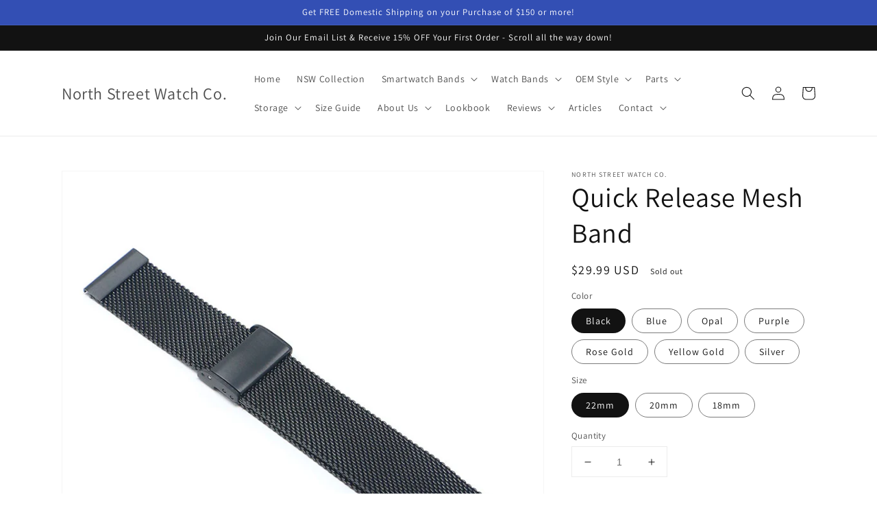

--- FILE ---
content_type: text/html; charset=utf-8
request_url: https://northstreetwatch.com/products/quick-release-mesh-band
body_size: 43506
content:
<!doctype html>
<html class="no-js" lang="en">
  <head>
    <meta charset="utf-8">
    <meta http-equiv="X-UA-Compatible" content="IE=edge">
    <meta name="viewport" content="width=device-width,initial-scale=1">
    <meta name="theme-color" content="">
    <link rel="canonical" href="https://northstreetwatch.com/products/quick-release-mesh-band">
    <link rel="preconnect" href="https://cdn.shopify.com" crossorigin><link rel="icon" type="image/png" href="//northstreetwatch.com/cdn/shop/files/N_Faviocon_32x32.jpg?v=1634667778"><link rel="preconnect" href="https://fonts.shopifycdn.com" crossorigin><title>
      Quick Release Mesh Band | North Street Watch Co.
</title>

    
      <meta name="description" content="StrapsCo stainless steel mesh watch band is sure to impress with its sleek design. This mesh bracelet is available in an array of distinctive colors. The length is easily adjustable with a secure clasp that will attach anywhere along the strap.">
    

    

<meta property="og:site_name" content="North Street Watch Co.">
<meta property="og:url" content="https://northstreetwatch.com/products/quick-release-mesh-band">
<meta property="og:title" content="Quick Release Mesh Band | North Street Watch Co.">
<meta property="og:type" content="product">
<meta property="og:description" content="StrapsCo stainless steel mesh watch band is sure to impress with its sleek design. This mesh bracelet is available in an array of distinctive colors. The length is easily adjustable with a secure clasp that will attach anywhere along the strap."><meta property="og:image" content="http://northstreetwatch.com/cdn/shop/products/m14.ss-Gallery-Silver-Quick-Release-Mesh-Band-18mm-20mm-22mm-1_3ab69b35-75e7-4bda-9042-293743ce7f3b.jpg?v=1650545990">
  <meta property="og:image:secure_url" content="https://northstreetwatch.com/cdn/shop/products/m14.ss-Gallery-Silver-Quick-Release-Mesh-Band-18mm-20mm-22mm-1_3ab69b35-75e7-4bda-9042-293743ce7f3b.jpg?v=1650545990">
  <meta property="og:image:width" content="800">
  <meta property="og:image:height" content="800"><meta property="og:price:amount" content="24.99">
  <meta property="og:price:currency" content="USD"><meta name="twitter:card" content="summary_large_image">
<meta name="twitter:title" content="Quick Release Mesh Band | North Street Watch Co.">
<meta name="twitter:description" content="StrapsCo stainless steel mesh watch band is sure to impress with its sleek design. This mesh bracelet is available in an array of distinctive colors. The length is easily adjustable with a secure clasp that will attach anywhere along the strap.">


    <script src="//northstreetwatch.com/cdn/shop/t/7/assets/global.js?v=14237263177399231171633366684" defer="defer"></script>
    <script>window.performance && window.performance.mark && window.performance.mark('shopify.content_for_header.start');</script><meta name="facebook-domain-verification" content="37900h6vmkedrqs5cegf1q7pkbzymz">
<meta name="google-site-verification" content="P5o6As6CR2Gao1GYIN8wF_wFsgku6Z3joa8mLAms9zs">
<meta id="shopify-digital-wallet" name="shopify-digital-wallet" content="/49639751836/digital_wallets/dialog">
<meta name="shopify-checkout-api-token" content="4539b510d6c1a324a42fbe51fcfaa506">
<meta id="in-context-paypal-metadata" data-shop-id="49639751836" data-venmo-supported="false" data-environment="production" data-locale="en_US" data-paypal-v4="true" data-currency="USD">
<link rel="alternate" type="application/json+oembed" href="https://northstreetwatch.com/products/quick-release-mesh-band.oembed">
<script async="async" src="/checkouts/internal/preloads.js?locale=en-US"></script>
<link rel="preconnect" href="https://shop.app" crossorigin="anonymous">
<script async="async" src="https://shop.app/checkouts/internal/preloads.js?locale=en-US&shop_id=49639751836" crossorigin="anonymous"></script>
<script id="apple-pay-shop-capabilities" type="application/json">{"shopId":49639751836,"countryCode":"US","currencyCode":"USD","merchantCapabilities":["supports3DS"],"merchantId":"gid:\/\/shopify\/Shop\/49639751836","merchantName":"North Street Watch Co.","requiredBillingContactFields":["postalAddress","email"],"requiredShippingContactFields":["postalAddress","email"],"shippingType":"shipping","supportedNetworks":["visa","masterCard","amex","discover","elo","jcb"],"total":{"type":"pending","label":"North Street Watch Co.","amount":"1.00"},"shopifyPaymentsEnabled":true,"supportsSubscriptions":true}</script>
<script id="shopify-features" type="application/json">{"accessToken":"4539b510d6c1a324a42fbe51fcfaa506","betas":["rich-media-storefront-analytics"],"domain":"northstreetwatch.com","predictiveSearch":true,"shopId":49639751836,"locale":"en"}</script>
<script>var Shopify = Shopify || {};
Shopify.shop = "greenwichwatchsupply.myshopify.com";
Shopify.locale = "en";
Shopify.currency = {"active":"USD","rate":"1.0"};
Shopify.country = "US";
Shopify.theme = {"name":"Dawn","id":125955014812,"schema_name":"Dawn","schema_version":"2.2.0","theme_store_id":887,"role":"main"};
Shopify.theme.handle = "null";
Shopify.theme.style = {"id":null,"handle":null};
Shopify.cdnHost = "northstreetwatch.com/cdn";
Shopify.routes = Shopify.routes || {};
Shopify.routes.root = "/";</script>
<script type="module">!function(o){(o.Shopify=o.Shopify||{}).modules=!0}(window);</script>
<script>!function(o){function n(){var o=[];function n(){o.push(Array.prototype.slice.apply(arguments))}return n.q=o,n}var t=o.Shopify=o.Shopify||{};t.loadFeatures=n(),t.autoloadFeatures=n()}(window);</script>
<script>
  window.ShopifyPay = window.ShopifyPay || {};
  window.ShopifyPay.apiHost = "shop.app\/pay";
  window.ShopifyPay.redirectState = null;
</script>
<script id="shop-js-analytics" type="application/json">{"pageType":"product"}</script>
<script defer="defer" async type="module" src="//northstreetwatch.com/cdn/shopifycloud/shop-js/modules/v2/client.init-shop-cart-sync_C5BV16lS.en.esm.js"></script>
<script defer="defer" async type="module" src="//northstreetwatch.com/cdn/shopifycloud/shop-js/modules/v2/chunk.common_CygWptCX.esm.js"></script>
<script type="module">
  await import("//northstreetwatch.com/cdn/shopifycloud/shop-js/modules/v2/client.init-shop-cart-sync_C5BV16lS.en.esm.js");
await import("//northstreetwatch.com/cdn/shopifycloud/shop-js/modules/v2/chunk.common_CygWptCX.esm.js");

  window.Shopify.SignInWithShop?.initShopCartSync?.({"fedCMEnabled":true,"windoidEnabled":true});

</script>
<script defer="defer" async type="module" src="//northstreetwatch.com/cdn/shopifycloud/shop-js/modules/v2/client.payment-terms_CZxnsJam.en.esm.js"></script>
<script defer="defer" async type="module" src="//northstreetwatch.com/cdn/shopifycloud/shop-js/modules/v2/chunk.common_CygWptCX.esm.js"></script>
<script defer="defer" async type="module" src="//northstreetwatch.com/cdn/shopifycloud/shop-js/modules/v2/chunk.modal_D71HUcav.esm.js"></script>
<script type="module">
  await import("//northstreetwatch.com/cdn/shopifycloud/shop-js/modules/v2/client.payment-terms_CZxnsJam.en.esm.js");
await import("//northstreetwatch.com/cdn/shopifycloud/shop-js/modules/v2/chunk.common_CygWptCX.esm.js");
await import("//northstreetwatch.com/cdn/shopifycloud/shop-js/modules/v2/chunk.modal_D71HUcav.esm.js");

  
</script>
<script>
  window.Shopify = window.Shopify || {};
  if (!window.Shopify.featureAssets) window.Shopify.featureAssets = {};
  window.Shopify.featureAssets['shop-js'] = {"shop-cart-sync":["modules/v2/client.shop-cart-sync_ZFArdW7E.en.esm.js","modules/v2/chunk.common_CygWptCX.esm.js"],"init-fed-cm":["modules/v2/client.init-fed-cm_CmiC4vf6.en.esm.js","modules/v2/chunk.common_CygWptCX.esm.js"],"shop-button":["modules/v2/client.shop-button_tlx5R9nI.en.esm.js","modules/v2/chunk.common_CygWptCX.esm.js"],"shop-cash-offers":["modules/v2/client.shop-cash-offers_DOA2yAJr.en.esm.js","modules/v2/chunk.common_CygWptCX.esm.js","modules/v2/chunk.modal_D71HUcav.esm.js"],"init-windoid":["modules/v2/client.init-windoid_sURxWdc1.en.esm.js","modules/v2/chunk.common_CygWptCX.esm.js"],"shop-toast-manager":["modules/v2/client.shop-toast-manager_ClPi3nE9.en.esm.js","modules/v2/chunk.common_CygWptCX.esm.js"],"init-shop-email-lookup-coordinator":["modules/v2/client.init-shop-email-lookup-coordinator_B8hsDcYM.en.esm.js","modules/v2/chunk.common_CygWptCX.esm.js"],"init-shop-cart-sync":["modules/v2/client.init-shop-cart-sync_C5BV16lS.en.esm.js","modules/v2/chunk.common_CygWptCX.esm.js"],"avatar":["modules/v2/client.avatar_BTnouDA3.en.esm.js"],"pay-button":["modules/v2/client.pay-button_FdsNuTd3.en.esm.js","modules/v2/chunk.common_CygWptCX.esm.js"],"init-customer-accounts":["modules/v2/client.init-customer-accounts_DxDtT_ad.en.esm.js","modules/v2/client.shop-login-button_C5VAVYt1.en.esm.js","modules/v2/chunk.common_CygWptCX.esm.js","modules/v2/chunk.modal_D71HUcav.esm.js"],"init-shop-for-new-customer-accounts":["modules/v2/client.init-shop-for-new-customer-accounts_ChsxoAhi.en.esm.js","modules/v2/client.shop-login-button_C5VAVYt1.en.esm.js","modules/v2/chunk.common_CygWptCX.esm.js","modules/v2/chunk.modal_D71HUcav.esm.js"],"shop-login-button":["modules/v2/client.shop-login-button_C5VAVYt1.en.esm.js","modules/v2/chunk.common_CygWptCX.esm.js","modules/v2/chunk.modal_D71HUcav.esm.js"],"init-customer-accounts-sign-up":["modules/v2/client.init-customer-accounts-sign-up_CPSyQ0Tj.en.esm.js","modules/v2/client.shop-login-button_C5VAVYt1.en.esm.js","modules/v2/chunk.common_CygWptCX.esm.js","modules/v2/chunk.modal_D71HUcav.esm.js"],"shop-follow-button":["modules/v2/client.shop-follow-button_Cva4Ekp9.en.esm.js","modules/v2/chunk.common_CygWptCX.esm.js","modules/v2/chunk.modal_D71HUcav.esm.js"],"checkout-modal":["modules/v2/client.checkout-modal_BPM8l0SH.en.esm.js","modules/v2/chunk.common_CygWptCX.esm.js","modules/v2/chunk.modal_D71HUcav.esm.js"],"lead-capture":["modules/v2/client.lead-capture_Bi8yE_yS.en.esm.js","modules/v2/chunk.common_CygWptCX.esm.js","modules/v2/chunk.modal_D71HUcav.esm.js"],"shop-login":["modules/v2/client.shop-login_D6lNrXab.en.esm.js","modules/v2/chunk.common_CygWptCX.esm.js","modules/v2/chunk.modal_D71HUcav.esm.js"],"payment-terms":["modules/v2/client.payment-terms_CZxnsJam.en.esm.js","modules/v2/chunk.common_CygWptCX.esm.js","modules/v2/chunk.modal_D71HUcav.esm.js"]};
</script>
<script>(function() {
  var isLoaded = false;
  function asyncLoad() {
    if (isLoaded) return;
    isLoaded = true;
    var urls = ["\/\/staticw2.yotpo.com\/uQr4DM43EloZMGWyMma7IBffkxL7pXzvpCSPAOt9\/widget.js?shop=greenwichwatchsupply.myshopify.com","https:\/\/storage.nfcube.com\/instafeed-bea7c864fb20e91980bed52686bc924b.js?shop=greenwichwatchsupply.myshopify.com"];
    for (var i = 0; i < urls.length; i++) {
      var s = document.createElement('script');
      s.type = 'text/javascript';
      s.async = true;
      s.src = urls[i];
      var x = document.getElementsByTagName('script')[0];
      x.parentNode.insertBefore(s, x);
    }
  };
  if(window.attachEvent) {
    window.attachEvent('onload', asyncLoad);
  } else {
    window.addEventListener('load', asyncLoad, false);
  }
})();</script>
<script id="__st">var __st={"a":49639751836,"offset":-18000,"reqid":"a44364be-117c-40cb-a021-0ca1205e3b0d-1768693439","pageurl":"northstreetwatch.com\/products\/quick-release-mesh-band","u":"67bcb8c9abd1","p":"product","rtyp":"product","rid":7229883941020};</script>
<script>window.ShopifyPaypalV4VisibilityTracking = true;</script>
<script id="captcha-bootstrap">!function(){'use strict';const t='contact',e='account',n='new_comment',o=[[t,t],['blogs',n],['comments',n],[t,'customer']],c=[[e,'customer_login'],[e,'guest_login'],[e,'recover_customer_password'],[e,'create_customer']],r=t=>t.map((([t,e])=>`form[action*='/${t}']:not([data-nocaptcha='true']) input[name='form_type'][value='${e}']`)).join(','),a=t=>()=>t?[...document.querySelectorAll(t)].map((t=>t.form)):[];function s(){const t=[...o],e=r(t);return a(e)}const i='password',u='form_key',d=['recaptcha-v3-token','g-recaptcha-response','h-captcha-response',i],f=()=>{try{return window.sessionStorage}catch{return}},m='__shopify_v',_=t=>t.elements[u];function p(t,e,n=!1){try{const o=window.sessionStorage,c=JSON.parse(o.getItem(e)),{data:r}=function(t){const{data:e,action:n}=t;return t[m]||n?{data:e,action:n}:{data:t,action:n}}(c);for(const[e,n]of Object.entries(r))t.elements[e]&&(t.elements[e].value=n);n&&o.removeItem(e)}catch(o){console.error('form repopulation failed',{error:o})}}const l='form_type',E='cptcha';function T(t){t.dataset[E]=!0}const w=window,h=w.document,L='Shopify',v='ce_forms',y='captcha';let A=!1;((t,e)=>{const n=(g='f06e6c50-85a8-45c8-87d0-21a2b65856fe',I='https://cdn.shopify.com/shopifycloud/storefront-forms-hcaptcha/ce_storefront_forms_captcha_hcaptcha.v1.5.2.iife.js',D={infoText:'Protected by hCaptcha',privacyText:'Privacy',termsText:'Terms'},(t,e,n)=>{const o=w[L][v],c=o.bindForm;if(c)return c(t,g,e,D).then(n);var r;o.q.push([[t,g,e,D],n]),r=I,A||(h.body.append(Object.assign(h.createElement('script'),{id:'captcha-provider',async:!0,src:r})),A=!0)});var g,I,D;w[L]=w[L]||{},w[L][v]=w[L][v]||{},w[L][v].q=[],w[L][y]=w[L][y]||{},w[L][y].protect=function(t,e){n(t,void 0,e),T(t)},Object.freeze(w[L][y]),function(t,e,n,w,h,L){const[v,y,A,g]=function(t,e,n){const i=e?o:[],u=t?c:[],d=[...i,...u],f=r(d),m=r(i),_=r(d.filter((([t,e])=>n.includes(e))));return[a(f),a(m),a(_),s()]}(w,h,L),I=t=>{const e=t.target;return e instanceof HTMLFormElement?e:e&&e.form},D=t=>v().includes(t);t.addEventListener('submit',(t=>{const e=I(t);if(!e)return;const n=D(e)&&!e.dataset.hcaptchaBound&&!e.dataset.recaptchaBound,o=_(e),c=g().includes(e)&&(!o||!o.value);(n||c)&&t.preventDefault(),c&&!n&&(function(t){try{if(!f())return;!function(t){const e=f();if(!e)return;const n=_(t);if(!n)return;const o=n.value;o&&e.removeItem(o)}(t);const e=Array.from(Array(32),(()=>Math.random().toString(36)[2])).join('');!function(t,e){_(t)||t.append(Object.assign(document.createElement('input'),{type:'hidden',name:u})),t.elements[u].value=e}(t,e),function(t,e){const n=f();if(!n)return;const o=[...t.querySelectorAll(`input[type='${i}']`)].map((({name:t})=>t)),c=[...d,...o],r={};for(const[a,s]of new FormData(t).entries())c.includes(a)||(r[a]=s);n.setItem(e,JSON.stringify({[m]:1,action:t.action,data:r}))}(t,e)}catch(e){console.error('failed to persist form',e)}}(e),e.submit())}));const S=(t,e)=>{t&&!t.dataset[E]&&(n(t,e.some((e=>e===t))),T(t))};for(const o of['focusin','change'])t.addEventListener(o,(t=>{const e=I(t);D(e)&&S(e,y())}));const B=e.get('form_key'),M=e.get(l),P=B&&M;t.addEventListener('DOMContentLoaded',(()=>{const t=y();if(P)for(const e of t)e.elements[l].value===M&&p(e,B);[...new Set([...A(),...v().filter((t=>'true'===t.dataset.shopifyCaptcha))])].forEach((e=>S(e,t)))}))}(h,new URLSearchParams(w.location.search),n,t,e,['guest_login'])})(!0,!0)}();</script>
<script integrity="sha256-4kQ18oKyAcykRKYeNunJcIwy7WH5gtpwJnB7kiuLZ1E=" data-source-attribution="shopify.loadfeatures" defer="defer" src="//northstreetwatch.com/cdn/shopifycloud/storefront/assets/storefront/load_feature-a0a9edcb.js" crossorigin="anonymous"></script>
<script crossorigin="anonymous" defer="defer" src="//northstreetwatch.com/cdn/shopifycloud/storefront/assets/shopify_pay/storefront-65b4c6d7.js?v=20250812"></script>
<script data-source-attribution="shopify.dynamic_checkout.dynamic.init">var Shopify=Shopify||{};Shopify.PaymentButton=Shopify.PaymentButton||{isStorefrontPortableWallets:!0,init:function(){window.Shopify.PaymentButton.init=function(){};var t=document.createElement("script");t.src="https://northstreetwatch.com/cdn/shopifycloud/portable-wallets/latest/portable-wallets.en.js",t.type="module",document.head.appendChild(t)}};
</script>
<script data-source-attribution="shopify.dynamic_checkout.buyer_consent">
  function portableWalletsHideBuyerConsent(e){var t=document.getElementById("shopify-buyer-consent"),n=document.getElementById("shopify-subscription-policy-button");t&&n&&(t.classList.add("hidden"),t.setAttribute("aria-hidden","true"),n.removeEventListener("click",e))}function portableWalletsShowBuyerConsent(e){var t=document.getElementById("shopify-buyer-consent"),n=document.getElementById("shopify-subscription-policy-button");t&&n&&(t.classList.remove("hidden"),t.removeAttribute("aria-hidden"),n.addEventListener("click",e))}window.Shopify?.PaymentButton&&(window.Shopify.PaymentButton.hideBuyerConsent=portableWalletsHideBuyerConsent,window.Shopify.PaymentButton.showBuyerConsent=portableWalletsShowBuyerConsent);
</script>
<script>
  function portableWalletsCleanup(e){e&&e.src&&console.error("Failed to load portable wallets script "+e.src);var t=document.querySelectorAll("shopify-accelerated-checkout .shopify-payment-button__skeleton, shopify-accelerated-checkout-cart .wallet-cart-button__skeleton"),e=document.getElementById("shopify-buyer-consent");for(let e=0;e<t.length;e++)t[e].remove();e&&e.remove()}function portableWalletsNotLoadedAsModule(e){e instanceof ErrorEvent&&"string"==typeof e.message&&e.message.includes("import.meta")&&"string"==typeof e.filename&&e.filename.includes("portable-wallets")&&(window.removeEventListener("error",portableWalletsNotLoadedAsModule),window.Shopify.PaymentButton.failedToLoad=e,"loading"===document.readyState?document.addEventListener("DOMContentLoaded",window.Shopify.PaymentButton.init):window.Shopify.PaymentButton.init())}window.addEventListener("error",portableWalletsNotLoadedAsModule);
</script>

<script type="module" src="https://northstreetwatch.com/cdn/shopifycloud/portable-wallets/latest/portable-wallets.en.js" onError="portableWalletsCleanup(this)" crossorigin="anonymous"></script>
<script nomodule>
  document.addEventListener("DOMContentLoaded", portableWalletsCleanup);
</script>

<script id='scb4127' type='text/javascript' async='' src='https://northstreetwatch.com/cdn/shopifycloud/privacy-banner/storefront-banner.js'></script><link id="shopify-accelerated-checkout-styles" rel="stylesheet" media="screen" href="https://northstreetwatch.com/cdn/shopifycloud/portable-wallets/latest/accelerated-checkout-backwards-compat.css" crossorigin="anonymous">
<style id="shopify-accelerated-checkout-cart">
        #shopify-buyer-consent {
  margin-top: 1em;
  display: inline-block;
  width: 100%;
}

#shopify-buyer-consent.hidden {
  display: none;
}

#shopify-subscription-policy-button {
  background: none;
  border: none;
  padding: 0;
  text-decoration: underline;
  font-size: inherit;
  cursor: pointer;
}

#shopify-subscription-policy-button::before {
  box-shadow: none;
}

      </style>
<script id="sections-script" data-sections="main-product,product-recommendations,header,footer" defer="defer" src="//northstreetwatch.com/cdn/shop/t/7/compiled_assets/scripts.js?v=1106"></script>
<script>window.performance && window.performance.mark && window.performance.mark('shopify.content_for_header.end');</script>


    <style data-shopify>
      @font-face {
  font-family: Assistant;
  font-weight: 400;
  font-style: normal;
  font-display: swap;
  src: url("//northstreetwatch.com/cdn/fonts/assistant/assistant_n4.9120912a469cad1cc292572851508ca49d12e768.woff2") format("woff2"),
       url("//northstreetwatch.com/cdn/fonts/assistant/assistant_n4.6e9875ce64e0fefcd3f4446b7ec9036b3ddd2985.woff") format("woff");
}

      @font-face {
  font-family: Assistant;
  font-weight: 700;
  font-style: normal;
  font-display: swap;
  src: url("//northstreetwatch.com/cdn/fonts/assistant/assistant_n7.bf44452348ec8b8efa3aa3068825305886b1c83c.woff2") format("woff2"),
       url("//northstreetwatch.com/cdn/fonts/assistant/assistant_n7.0c887fee83f6b3bda822f1150b912c72da0f7b64.woff") format("woff");
}

      
      
      @font-face {
  font-family: Assistant;
  font-weight: 400;
  font-style: normal;
  font-display: swap;
  src: url("//northstreetwatch.com/cdn/fonts/assistant/assistant_n4.9120912a469cad1cc292572851508ca49d12e768.woff2") format("woff2"),
       url("//northstreetwatch.com/cdn/fonts/assistant/assistant_n4.6e9875ce64e0fefcd3f4446b7ec9036b3ddd2985.woff") format("woff");
}


      :root {
        --font-body-family: Assistant, sans-serif;
        --font-body-style: normal;
        --font-body-weight: 400;

        --font-heading-family: Assistant, sans-serif;
        --font-heading-style: normal;
        --font-heading-weight: 400;

        --color-base-text: 18, 18, 18;
        --color-base-background-1: 255, 255, 255;
        --color-base-background-2: 243, 243, 243;
        --color-base-solid-button-labels: 255, 255, 255;
        --color-base-outline-button-labels: 18, 18, 18;
        --color-base-accent-1: 18, 18, 18;
        --color-base-accent-2: 51, 79, 180;
        --payment-terms-background-color: #FFFFFF;

        --gradient-base-background-1: #FFFFFF;
        --gradient-base-background-2: #F3F3F3;
        --gradient-base-accent-1: #121212;
        --gradient-base-accent-2: #334FB4;

        --page-width: 120rem;
        --page-width-margin: 0rem;
      }

      *,
      *::before,
      *::after {
        box-sizing: inherit;
      }

      html {
        box-sizing: border-box;
        font-size: 62.5%;
        height: 100%;
      }

      body {
        display: grid;
        grid-template-rows: auto auto 1fr auto;
        grid-template-columns: 100%;
        min-height: 100%;
        margin: 0;
        font-size: 1.5rem;
        letter-spacing: 0.06rem;
        line-height: 1.8;
        font-family: var(--font-body-family);
        font-style: var(--font-body-style);
        font-weight: var(--font-body-weight);
      }

      @media screen and (min-width: 750px) {
        body {
          font-size: 1.6rem;
        }
      }
    </style>

    <link href="//northstreetwatch.com/cdn/shop/t/7/assets/base.css?v=97938761757191871591731799995" rel="stylesheet" type="text/css" media="all" />
<link rel="preload" as="font" href="//northstreetwatch.com/cdn/fonts/assistant/assistant_n4.9120912a469cad1cc292572851508ca49d12e768.woff2" type="font/woff2" crossorigin><link rel="preload" as="font" href="//northstreetwatch.com/cdn/fonts/assistant/assistant_n4.9120912a469cad1cc292572851508ca49d12e768.woff2" type="font/woff2" crossorigin><link rel="stylesheet" href="//northstreetwatch.com/cdn/shop/t/7/assets/component-predictive-search.css?v=171342419786403665911631719517" media="print" onload="this.media='all'"><script>document.documentElement.className = document.documentElement.className.replace('no-js', 'js');</script>
  <!-- BEGIN app block: shopify://apps/yotpo-product-reviews/blocks/settings/eb7dfd7d-db44-4334-bc49-c893b51b36cf -->


<script type="text/javascript">
  (function e(){var e=document.createElement("script");
  e.type="text/javascript",e.async=true,
  e.src="//staticw2.yotpo.com/uQr4DM43EloZMGWyMma7IBffkxL7pXzvpCSPAOt9/widget.js?lang=en";
  var t=document.getElementsByTagName("script")[0];
  t.parentNode.insertBefore(e,t)})();
</script>



  
<!-- END app block --><link href="https://monorail-edge.shopifysvc.com" rel="dns-prefetch">
<script>(function(){if ("sendBeacon" in navigator && "performance" in window) {try {var session_token_from_headers = performance.getEntriesByType('navigation')[0].serverTiming.find(x => x.name == '_s').description;} catch {var session_token_from_headers = undefined;}var session_cookie_matches = document.cookie.match(/_shopify_s=([^;]*)/);var session_token_from_cookie = session_cookie_matches && session_cookie_matches.length === 2 ? session_cookie_matches[1] : "";var session_token = session_token_from_headers || session_token_from_cookie || "";function handle_abandonment_event(e) {var entries = performance.getEntries().filter(function(entry) {return /monorail-edge.shopifysvc.com/.test(entry.name);});if (!window.abandonment_tracked && entries.length === 0) {window.abandonment_tracked = true;var currentMs = Date.now();var navigation_start = performance.timing.navigationStart;var payload = {shop_id: 49639751836,url: window.location.href,navigation_start,duration: currentMs - navigation_start,session_token,page_type: "product"};window.navigator.sendBeacon("https://monorail-edge.shopifysvc.com/v1/produce", JSON.stringify({schema_id: "online_store_buyer_site_abandonment/1.1",payload: payload,metadata: {event_created_at_ms: currentMs,event_sent_at_ms: currentMs}}));}}window.addEventListener('pagehide', handle_abandonment_event);}}());</script>
<script id="web-pixels-manager-setup">(function e(e,d,r,n,o){if(void 0===o&&(o={}),!Boolean(null===(a=null===(i=window.Shopify)||void 0===i?void 0:i.analytics)||void 0===a?void 0:a.replayQueue)){var i,a;window.Shopify=window.Shopify||{};var t=window.Shopify;t.analytics=t.analytics||{};var s=t.analytics;s.replayQueue=[],s.publish=function(e,d,r){return s.replayQueue.push([e,d,r]),!0};try{self.performance.mark("wpm:start")}catch(e){}var l=function(){var e={modern:/Edge?\/(1{2}[4-9]|1[2-9]\d|[2-9]\d{2}|\d{4,})\.\d+(\.\d+|)|Firefox\/(1{2}[4-9]|1[2-9]\d|[2-9]\d{2}|\d{4,})\.\d+(\.\d+|)|Chrom(ium|e)\/(9{2}|\d{3,})\.\d+(\.\d+|)|(Maci|X1{2}).+ Version\/(15\.\d+|(1[6-9]|[2-9]\d|\d{3,})\.\d+)([,.]\d+|)( \(\w+\)|)( Mobile\/\w+|) Safari\/|Chrome.+OPR\/(9{2}|\d{3,})\.\d+\.\d+|(CPU[ +]OS|iPhone[ +]OS|CPU[ +]iPhone|CPU IPhone OS|CPU iPad OS)[ +]+(15[._]\d+|(1[6-9]|[2-9]\d|\d{3,})[._]\d+)([._]\d+|)|Android:?[ /-](13[3-9]|1[4-9]\d|[2-9]\d{2}|\d{4,})(\.\d+|)(\.\d+|)|Android.+Firefox\/(13[5-9]|1[4-9]\d|[2-9]\d{2}|\d{4,})\.\d+(\.\d+|)|Android.+Chrom(ium|e)\/(13[3-9]|1[4-9]\d|[2-9]\d{2}|\d{4,})\.\d+(\.\d+|)|SamsungBrowser\/([2-9]\d|\d{3,})\.\d+/,legacy:/Edge?\/(1[6-9]|[2-9]\d|\d{3,})\.\d+(\.\d+|)|Firefox\/(5[4-9]|[6-9]\d|\d{3,})\.\d+(\.\d+|)|Chrom(ium|e)\/(5[1-9]|[6-9]\d|\d{3,})\.\d+(\.\d+|)([\d.]+$|.*Safari\/(?![\d.]+ Edge\/[\d.]+$))|(Maci|X1{2}).+ Version\/(10\.\d+|(1[1-9]|[2-9]\d|\d{3,})\.\d+)([,.]\d+|)( \(\w+\)|)( Mobile\/\w+|) Safari\/|Chrome.+OPR\/(3[89]|[4-9]\d|\d{3,})\.\d+\.\d+|(CPU[ +]OS|iPhone[ +]OS|CPU[ +]iPhone|CPU IPhone OS|CPU iPad OS)[ +]+(10[._]\d+|(1[1-9]|[2-9]\d|\d{3,})[._]\d+)([._]\d+|)|Android:?[ /-](13[3-9]|1[4-9]\d|[2-9]\d{2}|\d{4,})(\.\d+|)(\.\d+|)|Mobile Safari.+OPR\/([89]\d|\d{3,})\.\d+\.\d+|Android.+Firefox\/(13[5-9]|1[4-9]\d|[2-9]\d{2}|\d{4,})\.\d+(\.\d+|)|Android.+Chrom(ium|e)\/(13[3-9]|1[4-9]\d|[2-9]\d{2}|\d{4,})\.\d+(\.\d+|)|Android.+(UC? ?Browser|UCWEB|U3)[ /]?(15\.([5-9]|\d{2,})|(1[6-9]|[2-9]\d|\d{3,})\.\d+)\.\d+|SamsungBrowser\/(5\.\d+|([6-9]|\d{2,})\.\d+)|Android.+MQ{2}Browser\/(14(\.(9|\d{2,})|)|(1[5-9]|[2-9]\d|\d{3,})(\.\d+|))(\.\d+|)|K[Aa][Ii]OS\/(3\.\d+|([4-9]|\d{2,})\.\d+)(\.\d+|)/},d=e.modern,r=e.legacy,n=navigator.userAgent;return n.match(d)?"modern":n.match(r)?"legacy":"unknown"}(),u="modern"===l?"modern":"legacy",c=(null!=n?n:{modern:"",legacy:""})[u],f=function(e){return[e.baseUrl,"/wpm","/b",e.hashVersion,"modern"===e.buildTarget?"m":"l",".js"].join("")}({baseUrl:d,hashVersion:r,buildTarget:u}),m=function(e){var d=e.version,r=e.bundleTarget,n=e.surface,o=e.pageUrl,i=e.monorailEndpoint;return{emit:function(e){var a=e.status,t=e.errorMsg,s=(new Date).getTime(),l=JSON.stringify({metadata:{event_sent_at_ms:s},events:[{schema_id:"web_pixels_manager_load/3.1",payload:{version:d,bundle_target:r,page_url:o,status:a,surface:n,error_msg:t},metadata:{event_created_at_ms:s}}]});if(!i)return console&&console.warn&&console.warn("[Web Pixels Manager] No Monorail endpoint provided, skipping logging."),!1;try{return self.navigator.sendBeacon.bind(self.navigator)(i,l)}catch(e){}var u=new XMLHttpRequest;try{return u.open("POST",i,!0),u.setRequestHeader("Content-Type","text/plain"),u.send(l),!0}catch(e){return console&&console.warn&&console.warn("[Web Pixels Manager] Got an unhandled error while logging to Monorail."),!1}}}}({version:r,bundleTarget:l,surface:e.surface,pageUrl:self.location.href,monorailEndpoint:e.monorailEndpoint});try{o.browserTarget=l,function(e){var d=e.src,r=e.async,n=void 0===r||r,o=e.onload,i=e.onerror,a=e.sri,t=e.scriptDataAttributes,s=void 0===t?{}:t,l=document.createElement("script"),u=document.querySelector("head"),c=document.querySelector("body");if(l.async=n,l.src=d,a&&(l.integrity=a,l.crossOrigin="anonymous"),s)for(var f in s)if(Object.prototype.hasOwnProperty.call(s,f))try{l.dataset[f]=s[f]}catch(e){}if(o&&l.addEventListener("load",o),i&&l.addEventListener("error",i),u)u.appendChild(l);else{if(!c)throw new Error("Did not find a head or body element to append the script");c.appendChild(l)}}({src:f,async:!0,onload:function(){if(!function(){var e,d;return Boolean(null===(d=null===(e=window.Shopify)||void 0===e?void 0:e.analytics)||void 0===d?void 0:d.initialized)}()){var d=window.webPixelsManager.init(e)||void 0;if(d){var r=window.Shopify.analytics;r.replayQueue.forEach((function(e){var r=e[0],n=e[1],o=e[2];d.publishCustomEvent(r,n,o)})),r.replayQueue=[],r.publish=d.publishCustomEvent,r.visitor=d.visitor,r.initialized=!0}}},onerror:function(){return m.emit({status:"failed",errorMsg:"".concat(f," has failed to load")})},sri:function(e){var d=/^sha384-[A-Za-z0-9+/=]+$/;return"string"==typeof e&&d.test(e)}(c)?c:"",scriptDataAttributes:o}),m.emit({status:"loading"})}catch(e){m.emit({status:"failed",errorMsg:(null==e?void 0:e.message)||"Unknown error"})}}})({shopId: 49639751836,storefrontBaseUrl: "https://northstreetwatch.com",extensionsBaseUrl: "https://extensions.shopifycdn.com/cdn/shopifycloud/web-pixels-manager",monorailEndpoint: "https://monorail-edge.shopifysvc.com/unstable/produce_batch",surface: "storefront-renderer",enabledBetaFlags: ["2dca8a86"],webPixelsConfigList: [{"id":"595525788","configuration":"{\"config\":\"{\\\"pixel_id\\\":\\\"GT-KT45DDG\\\",\\\"target_country\\\":\\\"US\\\",\\\"gtag_events\\\":[{\\\"type\\\":\\\"view_item\\\",\\\"action_label\\\":\\\"MC-K2Q3ZNZ59Q\\\"},{\\\"type\\\":\\\"purchase\\\",\\\"action_label\\\":\\\"MC-K2Q3ZNZ59Q\\\"},{\\\"type\\\":\\\"page_view\\\",\\\"action_label\\\":\\\"MC-K2Q3ZNZ59Q\\\"}],\\\"enable_monitoring_mode\\\":false}\"}","eventPayloadVersion":"v1","runtimeContext":"OPEN","scriptVersion":"b2a88bafab3e21179ed38636efcd8a93","type":"APP","apiClientId":1780363,"privacyPurposes":[],"dataSharingAdjustments":{"protectedCustomerApprovalScopes":["read_customer_address","read_customer_email","read_customer_name","read_customer_personal_data","read_customer_phone"]}},{"id":"270762140","configuration":"{\"pixel_id\":\"4379512645463243\",\"pixel_type\":\"facebook_pixel\",\"metaapp_system_user_token\":\"-\"}","eventPayloadVersion":"v1","runtimeContext":"OPEN","scriptVersion":"ca16bc87fe92b6042fbaa3acc2fbdaa6","type":"APP","apiClientId":2329312,"privacyPurposes":["ANALYTICS","MARKETING","SALE_OF_DATA"],"dataSharingAdjustments":{"protectedCustomerApprovalScopes":["read_customer_address","read_customer_email","read_customer_name","read_customer_personal_data","read_customer_phone"]}},{"id":"83558556","eventPayloadVersion":"v1","runtimeContext":"LAX","scriptVersion":"1","type":"CUSTOM","privacyPurposes":["ANALYTICS"],"name":"Google Analytics tag (migrated)"},{"id":"shopify-app-pixel","configuration":"{}","eventPayloadVersion":"v1","runtimeContext":"STRICT","scriptVersion":"0450","apiClientId":"shopify-pixel","type":"APP","privacyPurposes":["ANALYTICS","MARKETING"]},{"id":"shopify-custom-pixel","eventPayloadVersion":"v1","runtimeContext":"LAX","scriptVersion":"0450","apiClientId":"shopify-pixel","type":"CUSTOM","privacyPurposes":["ANALYTICS","MARKETING"]}],isMerchantRequest: false,initData: {"shop":{"name":"North Street Watch Co.","paymentSettings":{"currencyCode":"USD"},"myshopifyDomain":"greenwichwatchsupply.myshopify.com","countryCode":"US","storefrontUrl":"https:\/\/northstreetwatch.com"},"customer":null,"cart":null,"checkout":null,"productVariants":[{"price":{"amount":29.99,"currencyCode":"USD"},"product":{"title":"Quick Release Mesh Band","vendor":"North Street Watch Co.","id":"7229883941020","untranslatedTitle":"Quick Release Mesh Band","url":"\/products\/quick-release-mesh-band","type":"Watch Bands"},"id":"41435186462876","image":{"src":"\/\/northstreetwatch.com\/cdn\/shop\/products\/m14.mb-Angle-Black-Quick-Release-Mesh-Band-18mm-20mm-22mm-1.jpg?v=1650545990"},"sku":"m14.mb.22","title":"Black \/ 22mm","untranslatedTitle":"Black \/ 22mm"},{"price":{"amount":29.99,"currencyCode":"USD"},"product":{"title":"Quick Release Mesh Band","vendor":"North Street Watch Co.","id":"7229883941020","untranslatedTitle":"Quick Release Mesh Band","url":"\/products\/quick-release-mesh-band","type":"Watch Bands"},"id":"41435186528412","image":{"src":"\/\/northstreetwatch.com\/cdn\/shop\/products\/m14.mb-Angle-Black-Quick-Release-Mesh-Band-18mm-20mm-22mm-1.jpg?v=1650545990"},"sku":"m14.mb.20","title":"Black \/ 20mm","untranslatedTitle":"Black \/ 20mm"},{"price":{"amount":29.99,"currencyCode":"USD"},"product":{"title":"Quick Release Mesh Band","vendor":"North Street Watch Co.","id":"7229883941020","untranslatedTitle":"Quick Release Mesh Band","url":"\/products\/quick-release-mesh-band","type":"Watch Bands"},"id":"41435186593948","image":{"src":"\/\/northstreetwatch.com\/cdn\/shop\/products\/m14.mb-Angle-Black-Quick-Release-Mesh-Band-18mm-20mm-22mm-1.jpg?v=1650545990"},"sku":"m14.mb.18","title":"Black \/ 18mm","untranslatedTitle":"Black \/ 18mm"},{"price":{"amount":29.99,"currencyCode":"USD"},"product":{"title":"Quick Release Mesh Band","vendor":"North Street Watch Co.","id":"7229883941020","untranslatedTitle":"Quick Release Mesh Band","url":"\/products\/quick-release-mesh-band","type":"Watch Bands"},"id":"41435186626716","image":{"src":"\/\/northstreetwatch.com\/cdn\/shop\/products\/m14.5-Angle-Blue-Quick-Release-Mesh-Band-18mm-20mm-22mm-1.jpg?v=1650545990"},"sku":"m14.5.22","title":"Blue \/ 22mm","untranslatedTitle":"Blue \/ 22mm"},{"price":{"amount":29.99,"currencyCode":"USD"},"product":{"title":"Quick Release Mesh Band","vendor":"North Street Watch Co.","id":"7229883941020","untranslatedTitle":"Quick Release Mesh Band","url":"\/products\/quick-release-mesh-band","type":"Watch Bands"},"id":"41435186659484","image":{"src":"\/\/northstreetwatch.com\/cdn\/shop\/products\/m14.5-Angle-Blue-Quick-Release-Mesh-Band-18mm-20mm-22mm-1.jpg?v=1650545990"},"sku":"m14.5.20","title":"Blue \/ 20mm","untranslatedTitle":"Blue \/ 20mm"},{"price":{"amount":29.99,"currencyCode":"USD"},"product":{"title":"Quick Release Mesh Band","vendor":"North Street Watch Co.","id":"7229883941020","untranslatedTitle":"Quick Release Mesh Band","url":"\/products\/quick-release-mesh-band","type":"Watch Bands"},"id":"41435186692252","image":{"src":"\/\/northstreetwatch.com\/cdn\/shop\/products\/m14.5-Angle-Blue-Quick-Release-Mesh-Band-18mm-20mm-22mm-1.jpg?v=1650545990"},"sku":"m14.5.18","title":"Blue \/ 18mm","untranslatedTitle":"Blue \/ 18mm"},{"price":{"amount":29.99,"currencyCode":"USD"},"product":{"title":"Quick Release Mesh Band","vendor":"North Street Watch Co.","id":"7229883941020","untranslatedTitle":"Quick Release Mesh Band","url":"\/products\/quick-release-mesh-band","type":"Watch Bands"},"id":"41435186725020","image":{"src":"\/\/northstreetwatch.com\/cdn\/shop\/products\/m14.abc-Angle-Opal-Quick-Release-Mesh-Band-18mm-20mm-22mm-1.jpg?v=1650545990"},"sku":"m14.abc.22","title":"Opal \/ 22mm","untranslatedTitle":"Opal \/ 22mm"},{"price":{"amount":29.99,"currencyCode":"USD"},"product":{"title":"Quick Release Mesh Band","vendor":"North Street Watch Co.","id":"7229883941020","untranslatedTitle":"Quick Release Mesh Band","url":"\/products\/quick-release-mesh-band","type":"Watch Bands"},"id":"41435186757788","image":{"src":"\/\/northstreetwatch.com\/cdn\/shop\/products\/m14.abc-Angle-Opal-Quick-Release-Mesh-Band-18mm-20mm-22mm-1.jpg?v=1650545990"},"sku":"m14.abc.20","title":"Opal \/ 20mm","untranslatedTitle":"Opal \/ 20mm"},{"price":{"amount":29.99,"currencyCode":"USD"},"product":{"title":"Quick Release Mesh Band","vendor":"North Street Watch Co.","id":"7229883941020","untranslatedTitle":"Quick Release Mesh Band","url":"\/products\/quick-release-mesh-band","type":"Watch Bands"},"id":"41435186790556","image":{"src":"\/\/northstreetwatch.com\/cdn\/shop\/products\/m14.abc-Angle-Opal-Quick-Release-Mesh-Band-18mm-20mm-22mm-1.jpg?v=1650545990"},"sku":"m14.abc.18","title":"Opal \/ 18mm","untranslatedTitle":"Opal \/ 18mm"},{"price":{"amount":29.99,"currencyCode":"USD"},"product":{"title":"Quick Release Mesh Band","vendor":"North Street Watch Co.","id":"7229883941020","untranslatedTitle":"Quick Release Mesh Band","url":"\/products\/quick-release-mesh-band","type":"Watch Bands"},"id":"41435186823324","image":{"src":"\/\/northstreetwatch.com\/cdn\/shop\/products\/m14.18-Angle-Purple-Quick-Release-Mesh-Band-18mm-20mm-22mm-1.jpg?v=1650545990"},"sku":"m14.18.22","title":"Purple \/ 22mm","untranslatedTitle":"Purple \/ 22mm"},{"price":{"amount":29.99,"currencyCode":"USD"},"product":{"title":"Quick Release Mesh Band","vendor":"North Street Watch Co.","id":"7229883941020","untranslatedTitle":"Quick Release Mesh Band","url":"\/products\/quick-release-mesh-band","type":"Watch Bands"},"id":"41435186856092","image":{"src":"\/\/northstreetwatch.com\/cdn\/shop\/products\/m14.18-Angle-Purple-Quick-Release-Mesh-Band-18mm-20mm-22mm-1.jpg?v=1650545990"},"sku":"m14.18.20","title":"Purple \/ 20mm","untranslatedTitle":"Purple \/ 20mm"},{"price":{"amount":29.99,"currencyCode":"USD"},"product":{"title":"Quick Release Mesh Band","vendor":"North Street Watch Co.","id":"7229883941020","untranslatedTitle":"Quick Release Mesh Band","url":"\/products\/quick-release-mesh-band","type":"Watch Bands"},"id":"41435186888860","image":{"src":"\/\/northstreetwatch.com\/cdn\/shop\/products\/m14.18-Angle-Purple-Quick-Release-Mesh-Band-18mm-20mm-22mm-1.jpg?v=1650545990"},"sku":"m14.18.18","title":"Purple \/ 18mm","untranslatedTitle":"Purple \/ 18mm"},{"price":{"amount":29.99,"currencyCode":"USD"},"product":{"title":"Quick Release Mesh Band","vendor":"North Street Watch Co.","id":"7229883941020","untranslatedTitle":"Quick Release Mesh Band","url":"\/products\/quick-release-mesh-band","type":"Watch Bands"},"id":"41435186921628","image":{"src":"\/\/northstreetwatch.com\/cdn\/shop\/products\/m14.rg-Angle-Rose-Gold-Quick-Release-Mesh-Band-18mm-20mm-22mm-1.jpg?v=1650545990"},"sku":"m14.rg.22","title":"Rose Gold \/ 22mm","untranslatedTitle":"Rose Gold \/ 22mm"},{"price":{"amount":29.99,"currencyCode":"USD"},"product":{"title":"Quick Release Mesh Band","vendor":"North Street Watch Co.","id":"7229883941020","untranslatedTitle":"Quick Release Mesh Band","url":"\/products\/quick-release-mesh-band","type":"Watch Bands"},"id":"41435186987164","image":{"src":"\/\/northstreetwatch.com\/cdn\/shop\/products\/m14.rg-Angle-Rose-Gold-Quick-Release-Mesh-Band-18mm-20mm-22mm-1.jpg?v=1650545990"},"sku":"m14.rg.20","title":"Rose Gold \/ 20mm","untranslatedTitle":"Rose Gold \/ 20mm"},{"price":{"amount":29.99,"currencyCode":"USD"},"product":{"title":"Quick Release Mesh Band","vendor":"North Street Watch Co.","id":"7229883941020","untranslatedTitle":"Quick Release Mesh Band","url":"\/products\/quick-release-mesh-band","type":"Watch Bands"},"id":"41435187019932","image":{"src":"\/\/northstreetwatch.com\/cdn\/shop\/products\/m14.rg-Angle-Rose-Gold-Quick-Release-Mesh-Band-18mm-20mm-22mm-1.jpg?v=1650545990"},"sku":"m14.rg.18","title":"Rose Gold \/ 18mm","untranslatedTitle":"Rose Gold \/ 18mm"},{"price":{"amount":29.99,"currencyCode":"USD"},"product":{"title":"Quick Release Mesh Band","vendor":"North Street Watch Co.","id":"7229883941020","untranslatedTitle":"Quick Release Mesh Band","url":"\/products\/quick-release-mesh-band","type":"Watch Bands"},"id":"41435187052700","image":{"src":"\/\/northstreetwatch.com\/cdn\/shop\/products\/m14.yg-Angle-Yellow-Gold-Quick-Release-Mesh-Band-18mm-20mm-22mm-1.jpg?v=1650545990"},"sku":"m14.yg.22","title":"Yellow Gold \/ 22mm","untranslatedTitle":"Yellow Gold \/ 22mm"},{"price":{"amount":29.99,"currencyCode":"USD"},"product":{"title":"Quick Release Mesh Band","vendor":"North Street Watch Co.","id":"7229883941020","untranslatedTitle":"Quick Release Mesh Band","url":"\/products\/quick-release-mesh-band","type":"Watch Bands"},"id":"41435187085468","image":{"src":"\/\/northstreetwatch.com\/cdn\/shop\/products\/m14.yg-Angle-Yellow-Gold-Quick-Release-Mesh-Band-18mm-20mm-22mm-1.jpg?v=1650545990"},"sku":"m14.yg.20","title":"Yellow Gold \/ 20mm","untranslatedTitle":"Yellow Gold \/ 20mm"},{"price":{"amount":29.99,"currencyCode":"USD"},"product":{"title":"Quick Release Mesh Band","vendor":"North Street Watch Co.","id":"7229883941020","untranslatedTitle":"Quick Release Mesh Band","url":"\/products\/quick-release-mesh-band","type":"Watch Bands"},"id":"41435187118236","image":{"src":"\/\/northstreetwatch.com\/cdn\/shop\/products\/m14.yg-Angle-Yellow-Gold-Quick-Release-Mesh-Band-18mm-20mm-22mm-1.jpg?v=1650545990"},"sku":"m14.yg.18","title":"Yellow Gold \/ 18mm","untranslatedTitle":"Yellow Gold \/ 18mm"},{"price":{"amount":24.99,"currencyCode":"USD"},"product":{"title":"Quick Release Mesh Band","vendor":"North Street Watch Co.","id":"7229883941020","untranslatedTitle":"Quick Release Mesh Band","url":"\/products\/quick-release-mesh-band","type":"Watch Bands"},"id":"41435187151004","image":{"src":"\/\/northstreetwatch.com\/cdn\/shop\/products\/m14.ss-Angle-Silver-Quick-Release-Mesh-Band-18mm-20mm-22mm-1.jpg?v=1650545990"},"sku":"m14.ss.22","title":"Silver \/ 22mm","untranslatedTitle":"Silver \/ 22mm"},{"price":{"amount":24.99,"currencyCode":"USD"},"product":{"title":"Quick Release Mesh Band","vendor":"North Street Watch Co.","id":"7229883941020","untranslatedTitle":"Quick Release Mesh Band","url":"\/products\/quick-release-mesh-band","type":"Watch Bands"},"id":"41435187183772","image":{"src":"\/\/northstreetwatch.com\/cdn\/shop\/products\/m14.ss-Angle-Silver-Quick-Release-Mesh-Band-18mm-20mm-22mm-1.jpg?v=1650545990"},"sku":"m14.ss.20","title":"Silver \/ 20mm","untranslatedTitle":"Silver \/ 20mm"},{"price":{"amount":24.99,"currencyCode":"USD"},"product":{"title":"Quick Release Mesh Band","vendor":"North Street Watch Co.","id":"7229883941020","untranslatedTitle":"Quick Release Mesh Band","url":"\/products\/quick-release-mesh-band","type":"Watch Bands"},"id":"41435187216540","image":{"src":"\/\/northstreetwatch.com\/cdn\/shop\/products\/m14.ss-Angle-Silver-Quick-Release-Mesh-Band-18mm-20mm-22mm-1.jpg?v=1650545990"},"sku":"m14.ss.18","title":"Silver \/ 18mm","untranslatedTitle":"Silver \/ 18mm"}],"purchasingCompany":null},},"https://northstreetwatch.com/cdn","fcfee988w5aeb613cpc8e4bc33m6693e112",{"modern":"","legacy":""},{"shopId":"49639751836","storefrontBaseUrl":"https:\/\/northstreetwatch.com","extensionBaseUrl":"https:\/\/extensions.shopifycdn.com\/cdn\/shopifycloud\/web-pixels-manager","surface":"storefront-renderer","enabledBetaFlags":"[\"2dca8a86\"]","isMerchantRequest":"false","hashVersion":"fcfee988w5aeb613cpc8e4bc33m6693e112","publish":"custom","events":"[[\"page_viewed\",{}],[\"product_viewed\",{\"productVariant\":{\"price\":{\"amount\":29.99,\"currencyCode\":\"USD\"},\"product\":{\"title\":\"Quick Release Mesh Band\",\"vendor\":\"North Street Watch Co.\",\"id\":\"7229883941020\",\"untranslatedTitle\":\"Quick Release Mesh Band\",\"url\":\"\/products\/quick-release-mesh-band\",\"type\":\"Watch Bands\"},\"id\":\"41435186462876\",\"image\":{\"src\":\"\/\/northstreetwatch.com\/cdn\/shop\/products\/m14.mb-Angle-Black-Quick-Release-Mesh-Band-18mm-20mm-22mm-1.jpg?v=1650545990\"},\"sku\":\"m14.mb.22\",\"title\":\"Black \/ 22mm\",\"untranslatedTitle\":\"Black \/ 22mm\"}}]]"});</script><script>
  window.ShopifyAnalytics = window.ShopifyAnalytics || {};
  window.ShopifyAnalytics.meta = window.ShopifyAnalytics.meta || {};
  window.ShopifyAnalytics.meta.currency = 'USD';
  var meta = {"product":{"id":7229883941020,"gid":"gid:\/\/shopify\/Product\/7229883941020","vendor":"North Street Watch Co.","type":"Watch Bands","handle":"quick-release-mesh-band","variants":[{"id":41435186462876,"price":2999,"name":"Quick Release Mesh Band - Black \/ 22mm","public_title":"Black \/ 22mm","sku":"m14.mb.22"},{"id":41435186528412,"price":2999,"name":"Quick Release Mesh Band - Black \/ 20mm","public_title":"Black \/ 20mm","sku":"m14.mb.20"},{"id":41435186593948,"price":2999,"name":"Quick Release Mesh Band - Black \/ 18mm","public_title":"Black \/ 18mm","sku":"m14.mb.18"},{"id":41435186626716,"price":2999,"name":"Quick Release Mesh Band - Blue \/ 22mm","public_title":"Blue \/ 22mm","sku":"m14.5.22"},{"id":41435186659484,"price":2999,"name":"Quick Release Mesh Band - Blue \/ 20mm","public_title":"Blue \/ 20mm","sku":"m14.5.20"},{"id":41435186692252,"price":2999,"name":"Quick Release Mesh Band - Blue \/ 18mm","public_title":"Blue \/ 18mm","sku":"m14.5.18"},{"id":41435186725020,"price":2999,"name":"Quick Release Mesh Band - Opal \/ 22mm","public_title":"Opal \/ 22mm","sku":"m14.abc.22"},{"id":41435186757788,"price":2999,"name":"Quick Release Mesh Band - Opal \/ 20mm","public_title":"Opal \/ 20mm","sku":"m14.abc.20"},{"id":41435186790556,"price":2999,"name":"Quick Release Mesh Band - Opal \/ 18mm","public_title":"Opal \/ 18mm","sku":"m14.abc.18"},{"id":41435186823324,"price":2999,"name":"Quick Release Mesh Band - Purple \/ 22mm","public_title":"Purple \/ 22mm","sku":"m14.18.22"},{"id":41435186856092,"price":2999,"name":"Quick Release Mesh Band - Purple \/ 20mm","public_title":"Purple \/ 20mm","sku":"m14.18.20"},{"id":41435186888860,"price":2999,"name":"Quick Release Mesh Band - Purple \/ 18mm","public_title":"Purple \/ 18mm","sku":"m14.18.18"},{"id":41435186921628,"price":2999,"name":"Quick Release Mesh Band - Rose Gold \/ 22mm","public_title":"Rose Gold \/ 22mm","sku":"m14.rg.22"},{"id":41435186987164,"price":2999,"name":"Quick Release Mesh Band - Rose Gold \/ 20mm","public_title":"Rose Gold \/ 20mm","sku":"m14.rg.20"},{"id":41435187019932,"price":2999,"name":"Quick Release Mesh Band - Rose Gold \/ 18mm","public_title":"Rose Gold \/ 18mm","sku":"m14.rg.18"},{"id":41435187052700,"price":2999,"name":"Quick Release Mesh Band - Yellow Gold \/ 22mm","public_title":"Yellow Gold \/ 22mm","sku":"m14.yg.22"},{"id":41435187085468,"price":2999,"name":"Quick Release Mesh Band - Yellow Gold \/ 20mm","public_title":"Yellow Gold \/ 20mm","sku":"m14.yg.20"},{"id":41435187118236,"price":2999,"name":"Quick Release Mesh Band - Yellow Gold \/ 18mm","public_title":"Yellow Gold \/ 18mm","sku":"m14.yg.18"},{"id":41435187151004,"price":2499,"name":"Quick Release Mesh Band - Silver \/ 22mm","public_title":"Silver \/ 22mm","sku":"m14.ss.22"},{"id":41435187183772,"price":2499,"name":"Quick Release Mesh Band - Silver \/ 20mm","public_title":"Silver \/ 20mm","sku":"m14.ss.20"},{"id":41435187216540,"price":2499,"name":"Quick Release Mesh Band - Silver \/ 18mm","public_title":"Silver \/ 18mm","sku":"m14.ss.18"}],"remote":false},"page":{"pageType":"product","resourceType":"product","resourceId":7229883941020,"requestId":"a44364be-117c-40cb-a021-0ca1205e3b0d-1768693439"}};
  for (var attr in meta) {
    window.ShopifyAnalytics.meta[attr] = meta[attr];
  }
</script>
<script class="analytics">
  (function () {
    var customDocumentWrite = function(content) {
      var jquery = null;

      if (window.jQuery) {
        jquery = window.jQuery;
      } else if (window.Checkout && window.Checkout.$) {
        jquery = window.Checkout.$;
      }

      if (jquery) {
        jquery('body').append(content);
      }
    };

    var hasLoggedConversion = function(token) {
      if (token) {
        return document.cookie.indexOf('loggedConversion=' + token) !== -1;
      }
      return false;
    }

    var setCookieIfConversion = function(token) {
      if (token) {
        var twoMonthsFromNow = new Date(Date.now());
        twoMonthsFromNow.setMonth(twoMonthsFromNow.getMonth() + 2);

        document.cookie = 'loggedConversion=' + token + '; expires=' + twoMonthsFromNow;
      }
    }

    var trekkie = window.ShopifyAnalytics.lib = window.trekkie = window.trekkie || [];
    if (trekkie.integrations) {
      return;
    }
    trekkie.methods = [
      'identify',
      'page',
      'ready',
      'track',
      'trackForm',
      'trackLink'
    ];
    trekkie.factory = function(method) {
      return function() {
        var args = Array.prototype.slice.call(arguments);
        args.unshift(method);
        trekkie.push(args);
        return trekkie;
      };
    };
    for (var i = 0; i < trekkie.methods.length; i++) {
      var key = trekkie.methods[i];
      trekkie[key] = trekkie.factory(key);
    }
    trekkie.load = function(config) {
      trekkie.config = config || {};
      trekkie.config.initialDocumentCookie = document.cookie;
      var first = document.getElementsByTagName('script')[0];
      var script = document.createElement('script');
      script.type = 'text/javascript';
      script.onerror = function(e) {
        var scriptFallback = document.createElement('script');
        scriptFallback.type = 'text/javascript';
        scriptFallback.onerror = function(error) {
                var Monorail = {
      produce: function produce(monorailDomain, schemaId, payload) {
        var currentMs = new Date().getTime();
        var event = {
          schema_id: schemaId,
          payload: payload,
          metadata: {
            event_created_at_ms: currentMs,
            event_sent_at_ms: currentMs
          }
        };
        return Monorail.sendRequest("https://" + monorailDomain + "/v1/produce", JSON.stringify(event));
      },
      sendRequest: function sendRequest(endpointUrl, payload) {
        // Try the sendBeacon API
        if (window && window.navigator && typeof window.navigator.sendBeacon === 'function' && typeof window.Blob === 'function' && !Monorail.isIos12()) {
          var blobData = new window.Blob([payload], {
            type: 'text/plain'
          });

          if (window.navigator.sendBeacon(endpointUrl, blobData)) {
            return true;
          } // sendBeacon was not successful

        } // XHR beacon

        var xhr = new XMLHttpRequest();

        try {
          xhr.open('POST', endpointUrl);
          xhr.setRequestHeader('Content-Type', 'text/plain');
          xhr.send(payload);
        } catch (e) {
          console.log(e);
        }

        return false;
      },
      isIos12: function isIos12() {
        return window.navigator.userAgent.lastIndexOf('iPhone; CPU iPhone OS 12_') !== -1 || window.navigator.userAgent.lastIndexOf('iPad; CPU OS 12_') !== -1;
      }
    };
    Monorail.produce('monorail-edge.shopifysvc.com',
      'trekkie_storefront_load_errors/1.1',
      {shop_id: 49639751836,
      theme_id: 125955014812,
      app_name: "storefront",
      context_url: window.location.href,
      source_url: "//northstreetwatch.com/cdn/s/trekkie.storefront.cd680fe47e6c39ca5d5df5f0a32d569bc48c0f27.min.js"});

        };
        scriptFallback.async = true;
        scriptFallback.src = '//northstreetwatch.com/cdn/s/trekkie.storefront.cd680fe47e6c39ca5d5df5f0a32d569bc48c0f27.min.js';
        first.parentNode.insertBefore(scriptFallback, first);
      };
      script.async = true;
      script.src = '//northstreetwatch.com/cdn/s/trekkie.storefront.cd680fe47e6c39ca5d5df5f0a32d569bc48c0f27.min.js';
      first.parentNode.insertBefore(script, first);
    };
    trekkie.load(
      {"Trekkie":{"appName":"storefront","development":false,"defaultAttributes":{"shopId":49639751836,"isMerchantRequest":null,"themeId":125955014812,"themeCityHash":"12894717630230425384","contentLanguage":"en","currency":"USD","eventMetadataId":"4f0f41c6-cf78-4b42-9cd6-a2fbf422994b"},"isServerSideCookieWritingEnabled":true,"monorailRegion":"shop_domain","enabledBetaFlags":["65f19447"]},"Session Attribution":{},"S2S":{"facebookCapiEnabled":true,"source":"trekkie-storefront-renderer","apiClientId":580111}}
    );

    var loaded = false;
    trekkie.ready(function() {
      if (loaded) return;
      loaded = true;

      window.ShopifyAnalytics.lib = window.trekkie;

      var originalDocumentWrite = document.write;
      document.write = customDocumentWrite;
      try { window.ShopifyAnalytics.merchantGoogleAnalytics.call(this); } catch(error) {};
      document.write = originalDocumentWrite;

      window.ShopifyAnalytics.lib.page(null,{"pageType":"product","resourceType":"product","resourceId":7229883941020,"requestId":"a44364be-117c-40cb-a021-0ca1205e3b0d-1768693439","shopifyEmitted":true});

      var match = window.location.pathname.match(/checkouts\/(.+)\/(thank_you|post_purchase)/)
      var token = match? match[1]: undefined;
      if (!hasLoggedConversion(token)) {
        setCookieIfConversion(token);
        window.ShopifyAnalytics.lib.track("Viewed Product",{"currency":"USD","variantId":41435186462876,"productId":7229883941020,"productGid":"gid:\/\/shopify\/Product\/7229883941020","name":"Quick Release Mesh Band - Black \/ 22mm","price":"29.99","sku":"m14.mb.22","brand":"North Street Watch Co.","variant":"Black \/ 22mm","category":"Watch Bands","nonInteraction":true,"remote":false},undefined,undefined,{"shopifyEmitted":true});
      window.ShopifyAnalytics.lib.track("monorail:\/\/trekkie_storefront_viewed_product\/1.1",{"currency":"USD","variantId":41435186462876,"productId":7229883941020,"productGid":"gid:\/\/shopify\/Product\/7229883941020","name":"Quick Release Mesh Band - Black \/ 22mm","price":"29.99","sku":"m14.mb.22","brand":"North Street Watch Co.","variant":"Black \/ 22mm","category":"Watch Bands","nonInteraction":true,"remote":false,"referer":"https:\/\/northstreetwatch.com\/products\/quick-release-mesh-band"});
      }
    });


        var eventsListenerScript = document.createElement('script');
        eventsListenerScript.async = true;
        eventsListenerScript.src = "//northstreetwatch.com/cdn/shopifycloud/storefront/assets/shop_events_listener-3da45d37.js";
        document.getElementsByTagName('head')[0].appendChild(eventsListenerScript);

})();</script>
  <script>
  if (!window.ga || (window.ga && typeof window.ga !== 'function')) {
    window.ga = function ga() {
      (window.ga.q = window.ga.q || []).push(arguments);
      if (window.Shopify && window.Shopify.analytics && typeof window.Shopify.analytics.publish === 'function') {
        window.Shopify.analytics.publish("ga_stub_called", {}, {sendTo: "google_osp_migration"});
      }
      console.error("Shopify's Google Analytics stub called with:", Array.from(arguments), "\nSee https://help.shopify.com/manual/promoting-marketing/pixels/pixel-migration#google for more information.");
    };
    if (window.Shopify && window.Shopify.analytics && typeof window.Shopify.analytics.publish === 'function') {
      window.Shopify.analytics.publish("ga_stub_initialized", {}, {sendTo: "google_osp_migration"});
    }
  }
</script>
<script
  defer
  src="https://northstreetwatch.com/cdn/shopifycloud/perf-kit/shopify-perf-kit-3.0.4.min.js"
  data-application="storefront-renderer"
  data-shop-id="49639751836"
  data-render-region="gcp-us-central1"
  data-page-type="product"
  data-theme-instance-id="125955014812"
  data-theme-name="Dawn"
  data-theme-version="2.2.0"
  data-monorail-region="shop_domain"
  data-resource-timing-sampling-rate="10"
  data-shs="true"
  data-shs-beacon="true"
  data-shs-export-with-fetch="true"
  data-shs-logs-sample-rate="1"
  data-shs-beacon-endpoint="https://northstreetwatch.com/api/collect"
></script>
</head>

  <body class="gradient">
    <a class="skip-to-content-link button visually-hidden" href="#MainContent">
      Skip to content
    </a>

    <div id="shopify-section-announcement-bar" class="shopify-section"><div class="announcement-bar color-accent-2 gradient" role="region" aria-label="Announcement" ><p class="announcement-bar__message h5">
                Get FREE Domestic Shipping on your Purchase of $150 or more!
</p></div><div class="announcement-bar color-accent-1 gradient" role="region" aria-label="Announcement" ><p class="announcement-bar__message h5">
                Join Our Email List &amp; Receive 15% OFF Your First Order - Scroll all the way down!
</p></div>
</div>
    <div id="shopify-section-header" class="shopify-section"><link rel="stylesheet" href="//northstreetwatch.com/cdn/shop/t/7/assets/component-list-menu.css?v=161614383810958508431630702699" media="print" onload="this.media='all'">
<link rel="stylesheet" href="//northstreetwatch.com/cdn/shop/t/7/assets/component-search.css?v=128662198121899399791630702686" media="print" onload="this.media='all'">
<link rel="stylesheet" href="//northstreetwatch.com/cdn/shop/t/7/assets/component-menu-drawer.css?v=25441607779389632351633366682" media="print" onload="this.media='all'">
<link rel="stylesheet" href="//northstreetwatch.com/cdn/shop/t/7/assets/component-cart-notification.css?v=87135131402575196631630702684" media="print" onload="this.media='all'"><link rel="stylesheet" href="//northstreetwatch.com/cdn/shop/t/7/assets/component-price.css?v=183556404328749792281630702688" media="print" onload="this.media='all'">
  <link rel="stylesheet" href="//northstreetwatch.com/cdn/shop/t/7/assets/component-loading-overlay.css?v=167310470843593579841633366695" media="print" onload="this.media='all'"><noscript><link href="//northstreetwatch.com/cdn/shop/t/7/assets/component-list-menu.css?v=161614383810958508431630702699" rel="stylesheet" type="text/css" media="all" /></noscript>
<noscript><link href="//northstreetwatch.com/cdn/shop/t/7/assets/component-search.css?v=128662198121899399791630702686" rel="stylesheet" type="text/css" media="all" /></noscript>
<noscript><link href="//northstreetwatch.com/cdn/shop/t/7/assets/component-menu-drawer.css?v=25441607779389632351633366682" rel="stylesheet" type="text/css" media="all" /></noscript>
<noscript><link href="//northstreetwatch.com/cdn/shop/t/7/assets/component-cart-notification.css?v=87135131402575196631630702684" rel="stylesheet" type="text/css" media="all" /></noscript>

<style>
  header-drawer {
    justify-self: start;
    margin-left: -1.2rem;
  }

  @media screen and (min-width: 990px) {
    header-drawer {
      display: none;
    }
  }

  .menu-drawer-container {
    display: flex;
  }

  .list-menu {
    list-style: none;
    padding: 0;
    margin: 0;
  }

  .list-menu--inline {
    display: inline-flex;
    flex-wrap: wrap;
  }

  summary.list-menu__item {
    padding-right: 2.7rem;
  }

  .list-menu__item {
    display: flex;
    align-items: center;
    line-height: 1.3;
  }

  .list-menu__item--link {
    text-decoration: none;
    padding-bottom: 1rem;
    padding-top: 1rem;
    line-height: 1.8;
  }

  @media screen and (min-width: 750px) {
    .list-menu__item--link {
      padding-bottom: 0.5rem;
      padding-top: 0.5rem;
    }
  }
</style>

<script src="//northstreetwatch.com/cdn/shop/t/7/assets/details-disclosure.js?v=130383321174778955031630702707" defer="defer"></script>
<script src="//northstreetwatch.com/cdn/shop/t/7/assets/details-modal.js?v=28236984606388830511630702706" defer="defer"></script>
<script src="//northstreetwatch.com/cdn/shop/t/7/assets/cart-notification.js?v=18770815536247936311630702687" defer="defer"></script>

<svg xmlns="http://www.w3.org/2000/svg" class="hidden">
  <symbol id="icon-search" viewbox="0 0 18 19" fill="none">
    <path fill-rule="evenodd" clip-rule="evenodd" d="M11.03 11.68A5.784 5.784 0 112.85 3.5a5.784 5.784 0 018.18 8.18zm.26 1.12a6.78 6.78 0 11.72-.7l5.4 5.4a.5.5 0 11-.71.7l-5.41-5.4z" fill="currentColor"/>
  </symbol>

  <symbol id="icon-close" class="icon icon-close" fill="none" viewBox="0 0 18 17">
    <path d="M.865 15.978a.5.5 0 00.707.707l7.433-7.431 7.579 7.282a.501.501 0 00.846-.37.5.5 0 00-.153-.351L9.712 8.546l7.417-7.416a.5.5 0 10-.707-.708L8.991 7.853 1.413.573a.5.5 0 10-.693.72l7.563 7.268-7.418 7.417z" fill="currentColor">
  </symbol>
</svg>
<sticky-header class="header-wrapper color-background-1 gradient header-wrapper--border-bottom">
  <header class="header header--middle-left page-width header--has-menu"><header-drawer data-breakpoint="tablet">
        <details class="menu-drawer-container">
          <summary class="header__icon header__icon--menu header__icon--summary link focus-inset" aria-label="Menu">
            <span>
              <svg xmlns="http://www.w3.org/2000/svg" aria-hidden="true" focusable="false" role="presentation" class="icon icon-hamburger" fill="none" viewBox="0 0 18 16">
  <path d="M1 .5a.5.5 0 100 1h15.71a.5.5 0 000-1H1zM.5 8a.5.5 0 01.5-.5h15.71a.5.5 0 010 1H1A.5.5 0 01.5 8zm0 7a.5.5 0 01.5-.5h15.71a.5.5 0 010 1H1a.5.5 0 01-.5-.5z" fill="currentColor">
</svg>

              <svg xmlns="http://www.w3.org/2000/svg" aria-hidden="true" focusable="false" role="presentation" class="icon icon-close" fill="none" viewBox="0 0 18 17">
  <path d="M.865 15.978a.5.5 0 00.707.707l7.433-7.431 7.579 7.282a.501.501 0 00.846-.37.5.5 0 00-.153-.351L9.712 8.546l7.417-7.416a.5.5 0 10-.707-.708L8.991 7.853 1.413.573a.5.5 0 10-.693.72l7.563 7.268-7.418 7.417z" fill="currentColor">
</svg>

            </span>
          </summary>
          <div id="menu-drawer" class="menu-drawer motion-reduce" tabindex="-1">
            <div class="menu-drawer__inner-container">
              <div class="menu-drawer__navigation-container">
                <nav class="menu-drawer__navigation">
                  <ul class="menu-drawer__menu list-menu" role="list"><li><a href="/" class="menu-drawer__menu-item list-menu__item link link--text focus-inset">
                            Home
                          </a></li><li><a href="/collections/collection-1" class="menu-drawer__menu-item list-menu__item link link--text focus-inset">
                            NSW Collection
                          </a></li><li><details>
                            <summary class="menu-drawer__menu-item list-menu__item link link--text focus-inset">
                              Smartwatch Bands
                              <svg viewBox="0 0 14 10" fill="none" aria-hidden="true" focusable="false" role="presentation" class="icon icon-arrow" xmlns="http://www.w3.org/2000/svg">
  <path fill-rule="evenodd" clip-rule="evenodd" d="M8.537.808a.5.5 0 01.817-.162l4 4a.5.5 0 010 .708l-4 4a.5.5 0 11-.708-.708L11.793 5.5H1a.5.5 0 010-1h10.793L8.646 1.354a.5.5 0 01-.109-.546z" fill="currentColor">
</svg>

                              <svg aria-hidden="true" focusable="false" role="presentation" class="icon icon-caret" viewBox="0 0 10 6">
  <path fill-rule="evenodd" clip-rule="evenodd" d="M9.354.646a.5.5 0 00-.708 0L5 4.293 1.354.646a.5.5 0 00-.708.708l4 4a.5.5 0 00.708 0l4-4a.5.5 0 000-.708z" fill="currentColor">
</svg>

                            </summary>
                            <div id="link-Smartwatch Bands" class="menu-drawer__submenu motion-reduce" tabindex="-1">
                              <div class="menu-drawer__inner-submenu">
                                <button class="menu-drawer__close-button link link--text focus-inset" aria-expanded="true">
                                  <svg viewBox="0 0 14 10" fill="none" aria-hidden="true" focusable="false" role="presentation" class="icon icon-arrow" xmlns="http://www.w3.org/2000/svg">
  <path fill-rule="evenodd" clip-rule="evenodd" d="M8.537.808a.5.5 0 01.817-.162l4 4a.5.5 0 010 .708l-4 4a.5.5 0 11-.708-.708L11.793 5.5H1a.5.5 0 010-1h10.793L8.646 1.354a.5.5 0 01-.109-.546z" fill="currentColor">
</svg>

                                  Smartwatch Bands
                                </button>
                                <ul class="menu-drawer__menu list-menu" role="list" tabindex="-1"><li><a href="/collections/apple" class="menu-drawer__menu-item link link--text list-menu__item focus-inset">
                                          Apple Watch
                                        </a></li><li><a href="/collections/fitbit" class="menu-drawer__menu-item link link--text list-menu__item focus-inset">
                                          Fitbit
                                        </a></li><li><a href="/collections/fossil" class="menu-drawer__menu-item link link--text list-menu__item focus-inset">
                                          Fossil
                                        </a></li><li><a href="/collections/garmin" class="menu-drawer__menu-item link link--text list-menu__item focus-inset">
                                          Garmin
                                        </a></li><li><a href="/collections/polar" class="menu-drawer__menu-item link link--text list-menu__item focus-inset">
                                          Polar
                                        </a></li><li><a href="/collections/samsung" class="menu-drawer__menu-item link link--text list-menu__item focus-inset">
                                          Samsung
                                        </a></li><li><a href="/collections/suunto" class="menu-drawer__menu-item link link--text list-menu__item focus-inset">
                                          Suunto
                                        </a></li><li><a href="/collections/smart-watch-other" class="menu-drawer__menu-item link link--text list-menu__item focus-inset">
                                          More Smartwatch Bands
                                        </a></li><li><details>
                                          <summary class="menu-drawer__menu-item link link--text list-menu__item focus-inset">
                                            Accessories
                                            <svg viewBox="0 0 14 10" fill="none" aria-hidden="true" focusable="false" role="presentation" class="icon icon-arrow" xmlns="http://www.w3.org/2000/svg">
  <path fill-rule="evenodd" clip-rule="evenodd" d="M8.537.808a.5.5 0 01.817-.162l4 4a.5.5 0 010 .708l-4 4a.5.5 0 11-.708-.708L11.793 5.5H1a.5.5 0 010-1h10.793L8.646 1.354a.5.5 0 01-.109-.546z" fill="currentColor">
</svg>

                                            <svg aria-hidden="true" focusable="false" role="presentation" class="icon icon-caret" viewBox="0 0 10 6">
  <path fill-rule="evenodd" clip-rule="evenodd" d="M9.354.646a.5.5 0 00-.708 0L5 4.293 1.354.646a.5.5 0 00-.708.708l4 4a.5.5 0 00.708 0l4-4a.5.5 0 000-.708z" fill="currentColor">
</svg>

                                          </summary>
                                          <div id="childlink-Accessories" class="menu-drawer__submenu motion-reduce">
                                            <button class="menu-drawer__close-button link link--text focus-inset" aria-expanded="true">
                                              <svg viewBox="0 0 14 10" fill="none" aria-hidden="true" focusable="false" role="presentation" class="icon icon-arrow" xmlns="http://www.w3.org/2000/svg">
  <path fill-rule="evenodd" clip-rule="evenodd" d="M8.537.808a.5.5 0 01.817-.162l4 4a.5.5 0 010 .708l-4 4a.5.5 0 11-.708-.708L11.793 5.5H1a.5.5 0 010-1h10.793L8.646 1.354a.5.5 0 01-.109-.546z" fill="currentColor">
</svg>

                                              Accessories
                                            </button>
                                            <ul class="menu-drawer__menu list-menu" role="list" tabindex="-1"><li>
                                                  <a href="/collections/adapters" class="menu-drawer__menu-item link link--text list-menu__item focus-inset">
                                                    Adapters
                                                  </a>
                                                </li><li>
                                                  <a href="/collections/accessaries" class="menu-drawer__menu-item link link--text list-menu__item focus-inset">
                                                    AirTag Holders
                                                  </a>
                                                </li><li>
                                                  <a href="/collections/screen-protectors" class="menu-drawer__menu-item link link--text list-menu__item focus-inset">
                                                    Case &amp; Screen Protectors
                                                  </a>
                                                </li><li>
                                                  <a href="/collections/chargers" class="menu-drawer__menu-item link link--text list-menu__item focus-inset">
                                                    Chargers &amp; Docks
                                                  </a>
                                                </li></ul>
                                          </div>
                                        </details></li></ul>
                              </div>
                            </div>
                          </details></li><li><details>
                            <summary class="menu-drawer__menu-item list-menu__item link link--text focus-inset">
                              Watch Bands
                              <svg viewBox="0 0 14 10" fill="none" aria-hidden="true" focusable="false" role="presentation" class="icon icon-arrow" xmlns="http://www.w3.org/2000/svg">
  <path fill-rule="evenodd" clip-rule="evenodd" d="M8.537.808a.5.5 0 01.817-.162l4 4a.5.5 0 010 .708l-4 4a.5.5 0 11-.708-.708L11.793 5.5H1a.5.5 0 010-1h10.793L8.646 1.354a.5.5 0 01-.109-.546z" fill="currentColor">
</svg>

                              <svg aria-hidden="true" focusable="false" role="presentation" class="icon icon-caret" viewBox="0 0 10 6">
  <path fill-rule="evenodd" clip-rule="evenodd" d="M9.354.646a.5.5 0 00-.708 0L5 4.293 1.354.646a.5.5 0 00-.708.708l4 4a.5.5 0 00.708 0l4-4a.5.5 0 000-.708z" fill="currentColor">
</svg>

                            </summary>
                            <div id="link-Watch Bands" class="menu-drawer__submenu motion-reduce" tabindex="-1">
                              <div class="menu-drawer__inner-submenu">
                                <button class="menu-drawer__close-button link link--text focus-inset" aria-expanded="true">
                                  <svg viewBox="0 0 14 10" fill="none" aria-hidden="true" focusable="false" role="presentation" class="icon icon-arrow" xmlns="http://www.w3.org/2000/svg">
  <path fill-rule="evenodd" clip-rule="evenodd" d="M8.537.808a.5.5 0 01.817-.162l4 4a.5.5 0 010 .708l-4 4a.5.5 0 11-.708-.708L11.793 5.5H1a.5.5 0 010-1h10.793L8.646 1.354a.5.5 0 01-.109-.546z" fill="currentColor">
</svg>

                                  Watch Bands
                                </button>
                                <ul class="menu-drawer__menu list-menu" role="list" tabindex="-1"><li><a href="/collections/ready-made-value-series" class="menu-drawer__menu-item link link--text list-menu__item focus-inset">
                                          Best Sellers
                                        </a></li><li><a href="/collections/bund-cuff-straps" class="menu-drawer__menu-item link link--text list-menu__item focus-inset">
                                          Bund &amp; Cuff Straps
                                        </a></li><li><a href="/collections/carbon-fiber-straps" class="menu-drawer__menu-item link link--text list-menu__item focus-inset">
                                          Carbon Fiber Straps
                                        </a></li><li><a href="/collections/croc-embossed" class="menu-drawer__menu-item link link--text list-menu__item focus-inset">
                                          Croc &amp; Alligator Straps
                                        </a></li><li><a href="/collections/leather-straps" class="menu-drawer__menu-item link link--text list-menu__item focus-inset">
                                          Leather Bands
                                        </a></li><li><a href="/collections/nato" class="menu-drawer__menu-item link link--text list-menu__item focus-inset">
                                          NATO Straps
                                        </a></li><li><a href="/collections/nylon" class="menu-drawer__menu-item link link--text list-menu__item focus-inset">
                                          Nylon Straps
                                        </a></li><li><a href="/collections/pilot-aviator-straps" class="menu-drawer__menu-item link link--text list-menu__item focus-inset">
                                          Pilot &amp; Aviator Straps
                                        </a></li><li><a href="/collections/rally-straps" class="menu-drawer__menu-item link link--text list-menu__item focus-inset">
                                          Rally Straps
                                        </a></li><li><a href="/collections/rubber-straps" class="menu-drawer__menu-item link link--text list-menu__item focus-inset">
                                          Rubber Straps
                                        </a></li><li><a href="/collections/sailcloth-straps" class="menu-drawer__menu-item link link--text list-menu__item focus-inset">
                                          Sailcloth Straps
                                        </a></li><li><a href="/collections/stainless-steel-bracelets" class="menu-drawer__menu-item link link--text list-menu__item focus-inset">
                                          Stainless Steel Bracelets
                                        </a></li><li><a href="/collections/vintage-straps" class="menu-drawer__menu-item link link--text list-menu__item focus-inset">
                                          Vintage Straps
                                        </a></li><li><a href="/collections/womens-bands" class="menu-drawer__menu-item link link--text list-menu__item focus-inset">
                                          Women&#39;s Bands
                                        </a></li><li><a href="/collections/sample-sale" class="menu-drawer__menu-item link link--text list-menu__item focus-inset">
                                          SALE!
                                        </a></li><li><a href="/collections/ready-made-value-series" class="menu-drawer__menu-item link link--text list-menu__item focus-inset">
                                          Shop All
                                        </a></li></ul>
                              </div>
                            </div>
                          </details></li><li><details>
                            <summary class="menu-drawer__menu-item list-menu__item link link--text focus-inset">
                              OEM Style
                              <svg viewBox="0 0 14 10" fill="none" aria-hidden="true" focusable="false" role="presentation" class="icon icon-arrow" xmlns="http://www.w3.org/2000/svg">
  <path fill-rule="evenodd" clip-rule="evenodd" d="M8.537.808a.5.5 0 01.817-.162l4 4a.5.5 0 010 .708l-4 4a.5.5 0 11-.708-.708L11.793 5.5H1a.5.5 0 010-1h10.793L8.646 1.354a.5.5 0 01-.109-.546z" fill="currentColor">
</svg>

                              <svg aria-hidden="true" focusable="false" role="presentation" class="icon icon-caret" viewBox="0 0 10 6">
  <path fill-rule="evenodd" clip-rule="evenodd" d="M9.354.646a.5.5 0 00-.708 0L5 4.293 1.354.646a.5.5 0 00-.708.708l4 4a.5.5 0 00.708 0l4-4a.5.5 0 000-.708z" fill="currentColor">
</svg>

                            </summary>
                            <div id="link-OEM Style" class="menu-drawer__submenu motion-reduce" tabindex="-1">
                              <div class="menu-drawer__inner-submenu">
                                <button class="menu-drawer__close-button link link--text focus-inset" aria-expanded="true">
                                  <svg viewBox="0 0 14 10" fill="none" aria-hidden="true" focusable="false" role="presentation" class="icon icon-arrow" xmlns="http://www.w3.org/2000/svg">
  <path fill-rule="evenodd" clip-rule="evenodd" d="M8.537.808a.5.5 0 01.817-.162l4 4a.5.5 0 010 .708l-4 4a.5.5 0 11-.708-.708L11.793 5.5H1a.5.5 0 010-1h10.793L8.646 1.354a.5.5 0 01-.109-.546z" fill="currentColor">
</svg>

                                  OEM Style
                                </button>
                                <ul class="menu-drawer__menu list-menu" role="list" tabindex="-1"><li><a href="/collections/audemars-piguet" class="menu-drawer__menu-item link link--text list-menu__item focus-inset">
                                          Audemars Piguet
                                        </a></li><li><a href="/collections/bell-ross" class="menu-drawer__menu-item link link--text list-menu__item focus-inset">
                                          Bell &amp; Ross
                                        </a></li><li><a href="/collections/blancpain" class="menu-drawer__menu-item link link--text list-menu__item focus-inset">
                                          Blancpain
                                        </a></li><li><a href="/collections/breitling" class="menu-drawer__menu-item link link--text list-menu__item focus-inset">
                                          Breitling
                                        </a></li><li><a href="/collections/cartier" class="menu-drawer__menu-item link link--text list-menu__item focus-inset">
                                          Cartier
                                        </a></li><li><a href="/collections/casio" class="menu-drawer__menu-item link link--text list-menu__item focus-inset">
                                          Casio
                                        </a></li><li><a href="/collections/diesel" class="menu-drawer__menu-item link link--text list-menu__item focus-inset">
                                          Diesel
                                        </a></li><li><a href="/collections/hublot" class="menu-drawer__menu-item link link--text list-menu__item focus-inset">
                                          Hublot
                                        </a></li><li><a href="/collections/invicta" class="menu-drawer__menu-item link link--text list-menu__item focus-inset">
                                          Invicta
                                        </a></li><li><a href="/collections/iwc" class="menu-drawer__menu-item link link--text list-menu__item focus-inset">
                                          IWC
                                        </a></li><li><a href="/collections/luminox" class="menu-drawer__menu-item link link--text list-menu__item focus-inset">
                                          Luminox
                                        </a></li><li><a href="/collections/moonswatch" class="menu-drawer__menu-item link link--text list-menu__item focus-inset">
                                          Moonswatch
                                        </a></li><li><a href="/collections/omega" class="menu-drawer__menu-item link link--text list-menu__item focus-inset">
                                          Omega
                                        </a></li><li><a href="/collections/panerai" class="menu-drawer__menu-item link link--text list-menu__item focus-inset">
                                          Panerai
                                        </a></li><li><a href="/collections/rolex" class="menu-drawer__menu-item link link--text list-menu__item focus-inset">
                                          Rolex
                                        </a></li><li><a href="/collections/seiko" class="menu-drawer__menu-item link link--text list-menu__item focus-inset">
                                          Seiko
                                        </a></li><li><a href="/collections/tag-heuer" class="menu-drawer__menu-item link link--text list-menu__item focus-inset">
                                          TAG Heuer
                                        </a></li><li><a href="/collections/tissot" class="menu-drawer__menu-item link link--text list-menu__item focus-inset">
                                          Tissot
                                        </a></li></ul>
                              </div>
                            </div>
                          </details></li><li><details>
                            <summary class="menu-drawer__menu-item list-menu__item link link--text focus-inset">
                              Parts
                              <svg viewBox="0 0 14 10" fill="none" aria-hidden="true" focusable="false" role="presentation" class="icon icon-arrow" xmlns="http://www.w3.org/2000/svg">
  <path fill-rule="evenodd" clip-rule="evenodd" d="M8.537.808a.5.5 0 01.817-.162l4 4a.5.5 0 010 .708l-4 4a.5.5 0 11-.708-.708L11.793 5.5H1a.5.5 0 010-1h10.793L8.646 1.354a.5.5 0 01-.109-.546z" fill="currentColor">
</svg>

                              <svg aria-hidden="true" focusable="false" role="presentation" class="icon icon-caret" viewBox="0 0 10 6">
  <path fill-rule="evenodd" clip-rule="evenodd" d="M9.354.646a.5.5 0 00-.708 0L5 4.293 1.354.646a.5.5 0 00-.708.708l4 4a.5.5 0 00.708 0l4-4a.5.5 0 000-.708z" fill="currentColor">
</svg>

                            </summary>
                            <div id="link-Parts" class="menu-drawer__submenu motion-reduce" tabindex="-1">
                              <div class="menu-drawer__inner-submenu">
                                <button class="menu-drawer__close-button link link--text focus-inset" aria-expanded="true">
                                  <svg viewBox="0 0 14 10" fill="none" aria-hidden="true" focusable="false" role="presentation" class="icon icon-arrow" xmlns="http://www.w3.org/2000/svg">
  <path fill-rule="evenodd" clip-rule="evenodd" d="M8.537.808a.5.5 0 01.817-.162l4 4a.5.5 0 010 .708l-4 4a.5.5 0 11-.708-.708L11.793 5.5H1a.5.5 0 010-1h10.793L8.646 1.354a.5.5 0 01-.109-.546z" fill="currentColor">
</svg>

                                  Parts
                                </button>
                                <ul class="menu-drawer__menu list-menu" role="list" tabindex="-1"><li><a href="/collections/adapters" class="menu-drawer__menu-item link link--text list-menu__item focus-inset">
                                          Adapters
                                        </a></li><li><a href="/collections/buckles-clasps" class="menu-drawer__menu-item link link--text list-menu__item focus-inset">
                                          Buckles &amp; Clasps
                                        </a></li><li><a href="/collections/spring-bars" class="menu-drawer__menu-item link link--text list-menu__item focus-inset">
                                          Spring Bars
                                        </a></li><li><a href="/collections/tools" class="menu-drawer__menu-item link link--text list-menu__item focus-inset">
                                          Tools
                                        </a></li><li><a href="/collections/watch-batteries" class="menu-drawer__menu-item link link--text list-menu__item focus-inset">
                                          Batteries
                                        </a></li></ul>
                              </div>
                            </div>
                          </details></li><li><details>
                            <summary class="menu-drawer__menu-item list-menu__item link link--text focus-inset">
                              Storage
                              <svg viewBox="0 0 14 10" fill="none" aria-hidden="true" focusable="false" role="presentation" class="icon icon-arrow" xmlns="http://www.w3.org/2000/svg">
  <path fill-rule="evenodd" clip-rule="evenodd" d="M8.537.808a.5.5 0 01.817-.162l4 4a.5.5 0 010 .708l-4 4a.5.5 0 11-.708-.708L11.793 5.5H1a.5.5 0 010-1h10.793L8.646 1.354a.5.5 0 01-.109-.546z" fill="currentColor">
</svg>

                              <svg aria-hidden="true" focusable="false" role="presentation" class="icon icon-caret" viewBox="0 0 10 6">
  <path fill-rule="evenodd" clip-rule="evenodd" d="M9.354.646a.5.5 0 00-.708 0L5 4.293 1.354.646a.5.5 0 00-.708.708l4 4a.5.5 0 00.708 0l4-4a.5.5 0 000-.708z" fill="currentColor">
</svg>

                            </summary>
                            <div id="link-Storage" class="menu-drawer__submenu motion-reduce" tabindex="-1">
                              <div class="menu-drawer__inner-submenu">
                                <button class="menu-drawer__close-button link link--text focus-inset" aria-expanded="true">
                                  <svg viewBox="0 0 14 10" fill="none" aria-hidden="true" focusable="false" role="presentation" class="icon icon-arrow" xmlns="http://www.w3.org/2000/svg">
  <path fill-rule="evenodd" clip-rule="evenodd" d="M8.537.808a.5.5 0 01.817-.162l4 4a.5.5 0 010 .708l-4 4a.5.5 0 11-.708-.708L11.793 5.5H1a.5.5 0 010-1h10.793L8.646 1.354a.5.5 0 01-.109-.546z" fill="currentColor">
</svg>

                                  Storage
                                </button>
                                <ul class="menu-drawer__menu list-menu" role="list" tabindex="-1"><li><a href="/collections/watch-boxes-watch-cases" class="menu-drawer__menu-item link link--text list-menu__item focus-inset">
                                          Watch Boxes &amp; Cases
                                        </a></li><li><a href="/collections/watch-pouches" class="menu-drawer__menu-item link link--text list-menu__item focus-inset">
                                          Watch Pouches
                                        </a></li><li><a href="/collections/watch-rolls" class="menu-drawer__menu-item link link--text list-menu__item focus-inset">
                                          Watch Rolls
                                        </a></li><li><a href="/collections/valets" class="menu-drawer__menu-item link link--text list-menu__item focus-inset">
                                          Watch Valets
                                        </a></li><li><a href="/collections/watch-winders" class="menu-drawer__menu-item link link--text list-menu__item focus-inset">
                                          Watch Winders
                                        </a></li></ul>
                              </div>
                            </div>
                          </details></li><li><a href="/pages/measuring-strap-width" class="menu-drawer__menu-item list-menu__item link link--text focus-inset">
                            Size Guide
                          </a></li><li><details>
                            <summary class="menu-drawer__menu-item list-menu__item link link--text focus-inset">
                              About Us
                              <svg viewBox="0 0 14 10" fill="none" aria-hidden="true" focusable="false" role="presentation" class="icon icon-arrow" xmlns="http://www.w3.org/2000/svg">
  <path fill-rule="evenodd" clip-rule="evenodd" d="M8.537.808a.5.5 0 01.817-.162l4 4a.5.5 0 010 .708l-4 4a.5.5 0 11-.708-.708L11.793 5.5H1a.5.5 0 010-1h10.793L8.646 1.354a.5.5 0 01-.109-.546z" fill="currentColor">
</svg>

                              <svg aria-hidden="true" focusable="false" role="presentation" class="icon icon-caret" viewBox="0 0 10 6">
  <path fill-rule="evenodd" clip-rule="evenodd" d="M9.354.646a.5.5 0 00-.708 0L5 4.293 1.354.646a.5.5 0 00-.708.708l4 4a.5.5 0 00.708 0l4-4a.5.5 0 000-.708z" fill="currentColor">
</svg>

                            </summary>
                            <div id="link-About Us" class="menu-drawer__submenu motion-reduce" tabindex="-1">
                              <div class="menu-drawer__inner-submenu">
                                <button class="menu-drawer__close-button link link--text focus-inset" aria-expanded="true">
                                  <svg viewBox="0 0 14 10" fill="none" aria-hidden="true" focusable="false" role="presentation" class="icon icon-arrow" xmlns="http://www.w3.org/2000/svg">
  <path fill-rule="evenodd" clip-rule="evenodd" d="M8.537.808a.5.5 0 01.817-.162l4 4a.5.5 0 010 .708l-4 4a.5.5 0 11-.708-.708L11.793 5.5H1a.5.5 0 010-1h10.793L8.646 1.354a.5.5 0 01-.109-.546z" fill="currentColor">
</svg>

                                  About Us
                                </button>
                                <ul class="menu-drawer__menu list-menu" role="list" tabindex="-1"><li><a href="/pages/story" class="menu-drawer__menu-item link link--text list-menu__item focus-inset">
                                          Our Story
                                        </a></li><li><a href="https://northstreetwatch.com/pages/the-beauty-of-hand-made" class="menu-drawer__menu-item link link--text list-menu__item focus-inset">
                                          The Beauty of Handmade
                                        </a></li><li><a href="/pages/features" class="menu-drawer__menu-item link link--text list-menu__item focus-inset">
                                          Features
                                        </a></li><li><a href="/pages/customization" class="menu-drawer__menu-item link link--text list-menu__item focus-inset">
                                          Customization
                                        </a></li><li><a href="/pages/lifetime-guarantee" class="menu-drawer__menu-item link link--text list-menu__item focus-inset">
                                          Lifetime Guarantee
                                        </a></li></ul>
                              </div>
                            </div>
                          </details></li><li><a href="/pages/lookbook" class="menu-drawer__menu-item list-menu__item link link--text focus-inset">
                            Lookbook
                          </a></li><li><details>
                            <summary class="menu-drawer__menu-item list-menu__item link link--text focus-inset">
                              Reviews
                              <svg viewBox="0 0 14 10" fill="none" aria-hidden="true" focusable="false" role="presentation" class="icon icon-arrow" xmlns="http://www.w3.org/2000/svg">
  <path fill-rule="evenodd" clip-rule="evenodd" d="M8.537.808a.5.5 0 01.817-.162l4 4a.5.5 0 010 .708l-4 4a.5.5 0 11-.708-.708L11.793 5.5H1a.5.5 0 010-1h10.793L8.646 1.354a.5.5 0 01-.109-.546z" fill="currentColor">
</svg>

                              <svg aria-hidden="true" focusable="false" role="presentation" class="icon icon-caret" viewBox="0 0 10 6">
  <path fill-rule="evenodd" clip-rule="evenodd" d="M9.354.646a.5.5 0 00-.708 0L5 4.293 1.354.646a.5.5 0 00-.708.708l4 4a.5.5 0 00.708 0l4-4a.5.5 0 000-.708z" fill="currentColor">
</svg>

                            </summary>
                            <div id="link-Reviews" class="menu-drawer__submenu motion-reduce" tabindex="-1">
                              <div class="menu-drawer__inner-submenu">
                                <button class="menu-drawer__close-button link link--text focus-inset" aria-expanded="true">
                                  <svg viewBox="0 0 14 10" fill="none" aria-hidden="true" focusable="false" role="presentation" class="icon icon-arrow" xmlns="http://www.w3.org/2000/svg">
  <path fill-rule="evenodd" clip-rule="evenodd" d="M8.537.808a.5.5 0 01.817-.162l4 4a.5.5 0 010 .708l-4 4a.5.5 0 11-.708-.708L11.793 5.5H1a.5.5 0 010-1h10.793L8.646 1.354a.5.5 0 01-.109-.546z" fill="currentColor">
</svg>

                                  Reviews
                                </button>
                                <ul class="menu-drawer__menu list-menu" role="list" tabindex="-1"><li><a href="/pages/latest-news" class="menu-drawer__menu-item link link--text list-menu__item focus-inset">
                                          Latest News
                                        </a></li><li><a href="https://northstreetwatch.com/pages/reviews" class="menu-drawer__menu-item link link--text list-menu__item focus-inset">
                                          Reviews
                                        </a></li></ul>
                              </div>
                            </div>
                          </details></li><li><a href="/pages/articles" class="menu-drawer__menu-item list-menu__item link link--text focus-inset">
                            Articles
                          </a></li><li><details>
                            <summary class="menu-drawer__menu-item list-menu__item link link--text focus-inset">
                              Contact
                              <svg viewBox="0 0 14 10" fill="none" aria-hidden="true" focusable="false" role="presentation" class="icon icon-arrow" xmlns="http://www.w3.org/2000/svg">
  <path fill-rule="evenodd" clip-rule="evenodd" d="M8.537.808a.5.5 0 01.817-.162l4 4a.5.5 0 010 .708l-4 4a.5.5 0 11-.708-.708L11.793 5.5H1a.5.5 0 010-1h10.793L8.646 1.354a.5.5 0 01-.109-.546z" fill="currentColor">
</svg>

                              <svg aria-hidden="true" focusable="false" role="presentation" class="icon icon-caret" viewBox="0 0 10 6">
  <path fill-rule="evenodd" clip-rule="evenodd" d="M9.354.646a.5.5 0 00-.708 0L5 4.293 1.354.646a.5.5 0 00-.708.708l4 4a.5.5 0 00.708 0l4-4a.5.5 0 000-.708z" fill="currentColor">
</svg>

                            </summary>
                            <div id="link-Contact" class="menu-drawer__submenu motion-reduce" tabindex="-1">
                              <div class="menu-drawer__inner-submenu">
                                <button class="menu-drawer__close-button link link--text focus-inset" aria-expanded="true">
                                  <svg viewBox="0 0 14 10" fill="none" aria-hidden="true" focusable="false" role="presentation" class="icon icon-arrow" xmlns="http://www.w3.org/2000/svg">
  <path fill-rule="evenodd" clip-rule="evenodd" d="M8.537.808a.5.5 0 01.817-.162l4 4a.5.5 0 010 .708l-4 4a.5.5 0 11-.708-.708L11.793 5.5H1a.5.5 0 010-1h10.793L8.646 1.354a.5.5 0 01-.109-.546z" fill="currentColor">
</svg>

                                  Contact
                                </button>
                                <ul class="menu-drawer__menu list-menu" role="list" tabindex="-1"><li><a href="https://northstreetwatch.com/pages/about-us" class="menu-drawer__menu-item link link--text list-menu__item focus-inset">
                                          Contact Us
                                        </a></li><li><a href="/pages/shipping" class="menu-drawer__menu-item link link--text list-menu__item focus-inset">
                                          Shipping
                                        </a></li></ul>
                              </div>
                            </div>
                          </details></li></ul>
                </nav>
                <div class="menu-drawer__utility-links"><a href="/account/login" class="menu-drawer__account link focus-inset h5">
                      <svg xmlns="http://www.w3.org/2000/svg" aria-hidden="true" focusable="false" role="presentation" class="icon icon-account" fill="none" viewBox="0 0 18 19">
  <path fill-rule="evenodd" clip-rule="evenodd" d="M6 4.5a3 3 0 116 0 3 3 0 01-6 0zm3-4a4 4 0 100 8 4 4 0 000-8zm5.58 12.15c1.12.82 1.83 2.24 1.91 4.85H1.51c.08-2.6.79-4.03 1.9-4.85C4.66 11.75 6.5 11.5 9 11.5s4.35.26 5.58 1.15zM9 10.5c-2.5 0-4.65.24-6.17 1.35C1.27 12.98.5 14.93.5 18v.5h17V18c0-3.07-.77-5.02-2.33-6.15-1.52-1.1-3.67-1.35-6.17-1.35z" fill="currentColor">
</svg>

Log in</a><ul class="list list-social list-unstyled" role="list"><li class="list-social__item">
                        <a href="https://www.facebook.com/NSWMediaLLC" class="list-social__link link"><svg aria-hidden="true" focusable="false" role="presentation" class="icon icon-facebook" viewBox="0 0 18 18">
  <path fill="currentColor" d="M16.42.61c.27 0 .5.1.69.28.19.2.28.42.28.7v15.44c0 .27-.1.5-.28.69a.94.94 0 01-.7.28h-4.39v-6.7h2.25l.31-2.65h-2.56v-1.7c0-.4.1-.72.28-.93.18-.2.5-.32 1-.32h1.37V3.35c-.6-.06-1.27-.1-2.01-.1-1.01 0-1.83.3-2.45.9-.62.6-.93 1.44-.93 2.53v1.97H7.04v2.65h2.24V18H.98c-.28 0-.5-.1-.7-.28a.94.94 0 01-.28-.7V1.59c0-.27.1-.5.28-.69a.94.94 0 01.7-.28h15.44z">
</svg>
<span class="visually-hidden">Facebook</span>
                        </a>
                      </li><li class="list-social__item">
                        <a href="https://www.instagram.com/northstreetwatch/" class="list-social__link link"><svg aria-hidden="true" focusable="false" role="presentation" class="icon icon-instagram" viewBox="0 0 18 18">
  <path fill="currentColor" d="M8.77 1.58c2.34 0 2.62.01 3.54.05.86.04 1.32.18 1.63.3.41.17.7.35 1.01.66.3.3.5.6.65 1 .12.32.27.78.3 1.64.05.92.06 1.2.06 3.54s-.01 2.62-.05 3.54a4.79 4.79 0 01-.3 1.63c-.17.41-.35.7-.66 1.01-.3.3-.6.5-1.01.66-.31.12-.77.26-1.63.3-.92.04-1.2.05-3.54.05s-2.62 0-3.55-.05a4.79 4.79 0 01-1.62-.3c-.42-.16-.7-.35-1.01-.66-.31-.3-.5-.6-.66-1a4.87 4.87 0 01-.3-1.64c-.04-.92-.05-1.2-.05-3.54s0-2.62.05-3.54c.04-.86.18-1.32.3-1.63.16-.41.35-.7.66-1.01.3-.3.6-.5 1-.65.32-.12.78-.27 1.63-.3.93-.05 1.2-.06 3.55-.06zm0-1.58C6.39 0 6.09.01 5.15.05c-.93.04-1.57.2-2.13.4-.57.23-1.06.54-1.55 1.02C1 1.96.7 2.45.46 3.02c-.22.56-.37 1.2-.4 2.13C0 6.1 0 6.4 0 8.77s.01 2.68.05 3.61c.04.94.2 1.57.4 2.13.23.58.54 1.07 1.02 1.56.49.48.98.78 1.55 1.01.56.22 1.2.37 2.13.4.94.05 1.24.06 3.62.06 2.39 0 2.68-.01 3.62-.05.93-.04 1.57-.2 2.13-.41a4.27 4.27 0 001.55-1.01c.49-.49.79-.98 1.01-1.56.22-.55.37-1.19.41-2.13.04-.93.05-1.23.05-3.61 0-2.39 0-2.68-.05-3.62a6.47 6.47 0 00-.4-2.13 4.27 4.27 0 00-1.02-1.55A4.35 4.35 0 0014.52.46a6.43 6.43 0 00-2.13-.41A69 69 0 008.77 0z"/>
  <path fill="currentColor" d="M8.8 4a4.5 4.5 0 100 9 4.5 4.5 0 000-9zm0 7.43a2.92 2.92 0 110-5.85 2.92 2.92 0 010 5.85zM13.43 5a1.05 1.05 0 100-2.1 1.05 1.05 0 000 2.1z">
</svg>
<span class="visually-hidden">Instagram</span>
                        </a>
                      </li></ul>
                </div>
              </div>
            </div>
          </div>
        </details>
      </header-drawer><a href="/" class="header__heading-link link link--text focus-inset"><span class="h2">North Street Watch Co.</span></a><nav class="header__inline-menu">
        <ul class="list-menu list-menu--inline" role="list"><li><a href="/" class="header__menu-item header__menu-item list-menu__item link link--text focus-inset">
                  <span>Home</span>
                </a></li><li><a href="/collections/collection-1" class="header__menu-item header__menu-item list-menu__item link link--text focus-inset">
                  <span>NSW Collection</span>
                </a></li><li><details-disclosure>
                  <details>
                    <summary class="header__menu-item list-menu__item link focus-inset">
                      <span>Smartwatch Bands</span>
                      <svg aria-hidden="true" focusable="false" role="presentation" class="icon icon-caret" viewBox="0 0 10 6">
  <path fill-rule="evenodd" clip-rule="evenodd" d="M9.354.646a.5.5 0 00-.708 0L5 4.293 1.354.646a.5.5 0 00-.708.708l4 4a.5.5 0 00.708 0l4-4a.5.5 0 000-.708z" fill="currentColor">
</svg>

                    </summary>
                    <ul class="header__submenu list-menu list-menu--disclosure caption-large motion-reduce" role="list" tabindex="-1"><li><a href="/collections/apple" class="header__menu-item list-menu__item link link--text focus-inset caption-large">
                              Apple Watch
                            </a></li><li><a href="/collections/fitbit" class="header__menu-item list-menu__item link link--text focus-inset caption-large">
                              Fitbit
                            </a></li><li><a href="/collections/fossil" class="header__menu-item list-menu__item link link--text focus-inset caption-large">
                              Fossil
                            </a></li><li><a href="/collections/garmin" class="header__menu-item list-menu__item link link--text focus-inset caption-large">
                              Garmin
                            </a></li><li><a href="/collections/polar" class="header__menu-item list-menu__item link link--text focus-inset caption-large">
                              Polar
                            </a></li><li><a href="/collections/samsung" class="header__menu-item list-menu__item link link--text focus-inset caption-large">
                              Samsung
                            </a></li><li><a href="/collections/suunto" class="header__menu-item list-menu__item link link--text focus-inset caption-large">
                              Suunto
                            </a></li><li><a href="/collections/smart-watch-other" class="header__menu-item list-menu__item link link--text focus-inset caption-large">
                              More Smartwatch Bands
                            </a></li><li><details>
                              <summary class="header__menu-item link link--text list-menu__item focus-inset caption-large">
                                Accessories
                                <svg aria-hidden="true" focusable="false" role="presentation" class="icon icon-caret" viewBox="0 0 10 6">
  <path fill-rule="evenodd" clip-rule="evenodd" d="M9.354.646a.5.5 0 00-.708 0L5 4.293 1.354.646a.5.5 0 00-.708.708l4 4a.5.5 0 00.708 0l4-4a.5.5 0 000-.708z" fill="currentColor">
</svg>

                              </summary>
                              <ul class="header__submenu list-menu motion-reduce"><li>
                                    <a href="/collections/adapters" class="header__menu-item list-menu__item link link--text focus-inset caption-large">
                                      Adapters
                                    </a>
                                  </li><li>
                                    <a href="/collections/accessaries" class="header__menu-item list-menu__item link link--text focus-inset caption-large">
                                      AirTag Holders
                                    </a>
                                  </li><li>
                                    <a href="/collections/screen-protectors" class="header__menu-item list-menu__item link link--text focus-inset caption-large">
                                      Case &amp; Screen Protectors
                                    </a>
                                  </li><li>
                                    <a href="/collections/chargers" class="header__menu-item list-menu__item link link--text focus-inset caption-large">
                                      Chargers &amp; Docks
                                    </a>
                                  </li></ul>
                            </details></li></ul>
                  </details>
                </details-disclosure></li><li><details-disclosure>
                  <details>
                    <summary class="header__menu-item list-menu__item link focus-inset">
                      <span>Watch Bands</span>
                      <svg aria-hidden="true" focusable="false" role="presentation" class="icon icon-caret" viewBox="0 0 10 6">
  <path fill-rule="evenodd" clip-rule="evenodd" d="M9.354.646a.5.5 0 00-.708 0L5 4.293 1.354.646a.5.5 0 00-.708.708l4 4a.5.5 0 00.708 0l4-4a.5.5 0 000-.708z" fill="currentColor">
</svg>

                    </summary>
                    <ul class="header__submenu list-menu list-menu--disclosure caption-large motion-reduce" role="list" tabindex="-1"><li><a href="/collections/ready-made-value-series" class="header__menu-item list-menu__item link link--text focus-inset caption-large">
                              Best Sellers
                            </a></li><li><a href="/collections/bund-cuff-straps" class="header__menu-item list-menu__item link link--text focus-inset caption-large">
                              Bund &amp; Cuff Straps
                            </a></li><li><a href="/collections/carbon-fiber-straps" class="header__menu-item list-menu__item link link--text focus-inset caption-large">
                              Carbon Fiber Straps
                            </a></li><li><a href="/collections/croc-embossed" class="header__menu-item list-menu__item link link--text focus-inset caption-large">
                              Croc &amp; Alligator Straps
                            </a></li><li><a href="/collections/leather-straps" class="header__menu-item list-menu__item link link--text focus-inset caption-large">
                              Leather Bands
                            </a></li><li><a href="/collections/nato" class="header__menu-item list-menu__item link link--text focus-inset caption-large">
                              NATO Straps
                            </a></li><li><a href="/collections/nylon" class="header__menu-item list-menu__item link link--text focus-inset caption-large">
                              Nylon Straps
                            </a></li><li><a href="/collections/pilot-aviator-straps" class="header__menu-item list-menu__item link link--text focus-inset caption-large">
                              Pilot &amp; Aviator Straps
                            </a></li><li><a href="/collections/rally-straps" class="header__menu-item list-menu__item link link--text focus-inset caption-large">
                              Rally Straps
                            </a></li><li><a href="/collections/rubber-straps" class="header__menu-item list-menu__item link link--text focus-inset caption-large">
                              Rubber Straps
                            </a></li><li><a href="/collections/sailcloth-straps" class="header__menu-item list-menu__item link link--text focus-inset caption-large">
                              Sailcloth Straps
                            </a></li><li><a href="/collections/stainless-steel-bracelets" class="header__menu-item list-menu__item link link--text focus-inset caption-large">
                              Stainless Steel Bracelets
                            </a></li><li><a href="/collections/vintage-straps" class="header__menu-item list-menu__item link link--text focus-inset caption-large">
                              Vintage Straps
                            </a></li><li><a href="/collections/womens-bands" class="header__menu-item list-menu__item link link--text focus-inset caption-large">
                              Women&#39;s Bands
                            </a></li><li><a href="/collections/sample-sale" class="header__menu-item list-menu__item link link--text focus-inset caption-large">
                              SALE!
                            </a></li><li><a href="/collections/ready-made-value-series" class="header__menu-item list-menu__item link link--text focus-inset caption-large">
                              Shop All
                            </a></li></ul>
                  </details>
                </details-disclosure></li><li><details-disclosure>
                  <details>
                    <summary class="header__menu-item list-menu__item link focus-inset">
                      <span>OEM Style</span>
                      <svg aria-hidden="true" focusable="false" role="presentation" class="icon icon-caret" viewBox="0 0 10 6">
  <path fill-rule="evenodd" clip-rule="evenodd" d="M9.354.646a.5.5 0 00-.708 0L5 4.293 1.354.646a.5.5 0 00-.708.708l4 4a.5.5 0 00.708 0l4-4a.5.5 0 000-.708z" fill="currentColor">
</svg>

                    </summary>
                    <ul class="header__submenu list-menu list-menu--disclosure caption-large motion-reduce" role="list" tabindex="-1"><li><a href="/collections/audemars-piguet" class="header__menu-item list-menu__item link link--text focus-inset caption-large">
                              Audemars Piguet
                            </a></li><li><a href="/collections/bell-ross" class="header__menu-item list-menu__item link link--text focus-inset caption-large">
                              Bell &amp; Ross
                            </a></li><li><a href="/collections/blancpain" class="header__menu-item list-menu__item link link--text focus-inset caption-large">
                              Blancpain
                            </a></li><li><a href="/collections/breitling" class="header__menu-item list-menu__item link link--text focus-inset caption-large">
                              Breitling
                            </a></li><li><a href="/collections/cartier" class="header__menu-item list-menu__item link link--text focus-inset caption-large">
                              Cartier
                            </a></li><li><a href="/collections/casio" class="header__menu-item list-menu__item link link--text focus-inset caption-large">
                              Casio
                            </a></li><li><a href="/collections/diesel" class="header__menu-item list-menu__item link link--text focus-inset caption-large">
                              Diesel
                            </a></li><li><a href="/collections/hublot" class="header__menu-item list-menu__item link link--text focus-inset caption-large">
                              Hublot
                            </a></li><li><a href="/collections/invicta" class="header__menu-item list-menu__item link link--text focus-inset caption-large">
                              Invicta
                            </a></li><li><a href="/collections/iwc" class="header__menu-item list-menu__item link link--text focus-inset caption-large">
                              IWC
                            </a></li><li><a href="/collections/luminox" class="header__menu-item list-menu__item link link--text focus-inset caption-large">
                              Luminox
                            </a></li><li><a href="/collections/moonswatch" class="header__menu-item list-menu__item link link--text focus-inset caption-large">
                              Moonswatch
                            </a></li><li><a href="/collections/omega" class="header__menu-item list-menu__item link link--text focus-inset caption-large">
                              Omega
                            </a></li><li><a href="/collections/panerai" class="header__menu-item list-menu__item link link--text focus-inset caption-large">
                              Panerai
                            </a></li><li><a href="/collections/rolex" class="header__menu-item list-menu__item link link--text focus-inset caption-large">
                              Rolex
                            </a></li><li><a href="/collections/seiko" class="header__menu-item list-menu__item link link--text focus-inset caption-large">
                              Seiko
                            </a></li><li><a href="/collections/tag-heuer" class="header__menu-item list-menu__item link link--text focus-inset caption-large">
                              TAG Heuer
                            </a></li><li><a href="/collections/tissot" class="header__menu-item list-menu__item link link--text focus-inset caption-large">
                              Tissot
                            </a></li></ul>
                  </details>
                </details-disclosure></li><li><details-disclosure>
                  <details>
                    <summary class="header__menu-item list-menu__item link focus-inset">
                      <span>Parts</span>
                      <svg aria-hidden="true" focusable="false" role="presentation" class="icon icon-caret" viewBox="0 0 10 6">
  <path fill-rule="evenodd" clip-rule="evenodd" d="M9.354.646a.5.5 0 00-.708 0L5 4.293 1.354.646a.5.5 0 00-.708.708l4 4a.5.5 0 00.708 0l4-4a.5.5 0 000-.708z" fill="currentColor">
</svg>

                    </summary>
                    <ul class="header__submenu list-menu list-menu--disclosure caption-large motion-reduce" role="list" tabindex="-1"><li><a href="/collections/adapters" class="header__menu-item list-menu__item link link--text focus-inset caption-large">
                              Adapters
                            </a></li><li><a href="/collections/buckles-clasps" class="header__menu-item list-menu__item link link--text focus-inset caption-large">
                              Buckles &amp; Clasps
                            </a></li><li><a href="/collections/spring-bars" class="header__menu-item list-menu__item link link--text focus-inset caption-large">
                              Spring Bars
                            </a></li><li><a href="/collections/tools" class="header__menu-item list-menu__item link link--text focus-inset caption-large">
                              Tools
                            </a></li><li><a href="/collections/watch-batteries" class="header__menu-item list-menu__item link link--text focus-inset caption-large">
                              Batteries
                            </a></li></ul>
                  </details>
                </details-disclosure></li><li><details-disclosure>
                  <details>
                    <summary class="header__menu-item list-menu__item link focus-inset">
                      <span>Storage</span>
                      <svg aria-hidden="true" focusable="false" role="presentation" class="icon icon-caret" viewBox="0 0 10 6">
  <path fill-rule="evenodd" clip-rule="evenodd" d="M9.354.646a.5.5 0 00-.708 0L5 4.293 1.354.646a.5.5 0 00-.708.708l4 4a.5.5 0 00.708 0l4-4a.5.5 0 000-.708z" fill="currentColor">
</svg>

                    </summary>
                    <ul class="header__submenu list-menu list-menu--disclosure caption-large motion-reduce" role="list" tabindex="-1"><li><a href="/collections/watch-boxes-watch-cases" class="header__menu-item list-menu__item link link--text focus-inset caption-large">
                              Watch Boxes &amp; Cases
                            </a></li><li><a href="/collections/watch-pouches" class="header__menu-item list-menu__item link link--text focus-inset caption-large">
                              Watch Pouches
                            </a></li><li><a href="/collections/watch-rolls" class="header__menu-item list-menu__item link link--text focus-inset caption-large">
                              Watch Rolls
                            </a></li><li><a href="/collections/valets" class="header__menu-item list-menu__item link link--text focus-inset caption-large">
                              Watch Valets
                            </a></li><li><a href="/collections/watch-winders" class="header__menu-item list-menu__item link link--text focus-inset caption-large">
                              Watch Winders
                            </a></li></ul>
                  </details>
                </details-disclosure></li><li><a href="/pages/measuring-strap-width" class="header__menu-item header__menu-item list-menu__item link link--text focus-inset">
                  <span>Size Guide</span>
                </a></li><li><details-disclosure>
                  <details>
                    <summary class="header__menu-item list-menu__item link focus-inset">
                      <span>About Us</span>
                      <svg aria-hidden="true" focusable="false" role="presentation" class="icon icon-caret" viewBox="0 0 10 6">
  <path fill-rule="evenodd" clip-rule="evenodd" d="M9.354.646a.5.5 0 00-.708 0L5 4.293 1.354.646a.5.5 0 00-.708.708l4 4a.5.5 0 00.708 0l4-4a.5.5 0 000-.708z" fill="currentColor">
</svg>

                    </summary>
                    <ul class="header__submenu list-menu list-menu--disclosure caption-large motion-reduce" role="list" tabindex="-1"><li><a href="/pages/story" class="header__menu-item list-menu__item link link--text focus-inset caption-large">
                              Our Story
                            </a></li><li><a href="https://northstreetwatch.com/pages/the-beauty-of-hand-made" class="header__menu-item list-menu__item link link--text focus-inset caption-large">
                              The Beauty of Handmade
                            </a></li><li><a href="/pages/features" class="header__menu-item list-menu__item link link--text focus-inset caption-large">
                              Features
                            </a></li><li><a href="/pages/customization" class="header__menu-item list-menu__item link link--text focus-inset caption-large">
                              Customization
                            </a></li><li><a href="/pages/lifetime-guarantee" class="header__menu-item list-menu__item link link--text focus-inset caption-large">
                              Lifetime Guarantee
                            </a></li></ul>
                  </details>
                </details-disclosure></li><li><a href="/pages/lookbook" class="header__menu-item header__menu-item list-menu__item link link--text focus-inset">
                  <span>Lookbook</span>
                </a></li><li><details-disclosure>
                  <details>
                    <summary class="header__menu-item list-menu__item link focus-inset">
                      <span>Reviews</span>
                      <svg aria-hidden="true" focusable="false" role="presentation" class="icon icon-caret" viewBox="0 0 10 6">
  <path fill-rule="evenodd" clip-rule="evenodd" d="M9.354.646a.5.5 0 00-.708 0L5 4.293 1.354.646a.5.5 0 00-.708.708l4 4a.5.5 0 00.708 0l4-4a.5.5 0 000-.708z" fill="currentColor">
</svg>

                    </summary>
                    <ul class="header__submenu list-menu list-menu--disclosure caption-large motion-reduce" role="list" tabindex="-1"><li><a href="/pages/latest-news" class="header__menu-item list-menu__item link link--text focus-inset caption-large">
                              Latest News
                            </a></li><li><a href="https://northstreetwatch.com/pages/reviews" class="header__menu-item list-menu__item link link--text focus-inset caption-large">
                              Reviews
                            </a></li></ul>
                  </details>
                </details-disclosure></li><li><a href="/pages/articles" class="header__menu-item header__menu-item list-menu__item link link--text focus-inset">
                  <span>Articles</span>
                </a></li><li><details-disclosure>
                  <details>
                    <summary class="header__menu-item list-menu__item link focus-inset">
                      <span>Contact</span>
                      <svg aria-hidden="true" focusable="false" role="presentation" class="icon icon-caret" viewBox="0 0 10 6">
  <path fill-rule="evenodd" clip-rule="evenodd" d="M9.354.646a.5.5 0 00-.708 0L5 4.293 1.354.646a.5.5 0 00-.708.708l4 4a.5.5 0 00.708 0l4-4a.5.5 0 000-.708z" fill="currentColor">
</svg>

                    </summary>
                    <ul class="header__submenu list-menu list-menu--disclosure caption-large motion-reduce" role="list" tabindex="-1"><li><a href="https://northstreetwatch.com/pages/about-us" class="header__menu-item list-menu__item link link--text focus-inset caption-large">
                              Contact Us
                            </a></li><li><a href="/pages/shipping" class="header__menu-item list-menu__item link link--text focus-inset caption-large">
                              Shipping
                            </a></li></ul>
                  </details>
                </details-disclosure></li></ul>
      </nav><div class="header__icons">
      <details-modal class="header__search">
        <details>
          <summary class="header__icon header__icon--search header__icon--summary link focus-inset modal__toggle" aria-haspopup="dialog" aria-label="Search">
            <span>
              <svg class="modal__toggle-open icon icon-search" aria-hidden="true" focusable="false" role="presentation">
                <use href="#icon-search">
              </svg>
              <svg class="modal__toggle-close icon icon-close" aria-hidden="true" focusable="false" role="presentation">
                <use href="#icon-close">
              </svg>
            </span>
          </summary>
          <div class="search-modal modal__content" role="dialog" aria-modal="true" aria-label="Search">
            <div class="modal-overlay"></div>
            <div class="search-modal__content" tabindex="-1"><predictive-search class="search-modal__form" data-loading-text="Loading..."><form action="/search" method="get" role="search" class="search search-modal__form">
                  <div class="field">
                    <input class="search__input field__input" 
                      id="Search-In-Modal"
                      type="search"
                      name="q"
                      value=""
                      placeholder="Search"role="combobox"
                        aria-expanded="false"
                        aria-owns="predictive-search-results-list"
                        aria-controls="predictive-search-results-list"
                        aria-haspopup="listbox"
                        aria-autocomplete="list"
                        autocorrect="off"
                        autocomplete="off"
                        autocapitalize="off"
                        spellcheck="false">
                    <label class="field__label" for="Search-In-Modal">Search</label>
                    <input type="hidden" name="options[prefix]" value="last">
                    <button class="search__button field__button" aria-label="Search">
                      <svg class="icon icon-search" aria-hidden="true" focusable="false" role="presentation">
                        <use href="#icon-search">
                      </svg>
                    </button> 
                  </div><div class="predictive-search predictive-search--header" tabindex="-1" data-predictive-search>
                      <div class="predictive-search__loading-state">
                        <svg aria-hidden="true" focusable="false" role="presentation" class="spinner" viewBox="0 0 66 66" xmlns="http://www.w3.org/2000/svg">
                          <circle class="path" fill="none" stroke-width="6" cx="33" cy="33" r="30"></circle>
                        </svg>
                      </div>
                    </div>

                    <span class="predictive-search-status visually-hidden" role="status" aria-hidden="true"></span></form></predictive-search><button type="button" class="search-modal__close-button modal__close-button link link--text focus-inset" aria-label="Close">
                <svg class="icon icon-close" aria-hidden="true" focusable="false" role="presentation">
                  <use href="#icon-close">
                </svg>
              </button>
            </div>
          </div>
        </details>
      </details-modal><a href="/account/login" class="header__icon header__icon--account link focus-inset small-hide">
          <svg xmlns="http://www.w3.org/2000/svg" aria-hidden="true" focusable="false" role="presentation" class="icon icon-account" fill="none" viewBox="0 0 18 19">
  <path fill-rule="evenodd" clip-rule="evenodd" d="M6 4.5a3 3 0 116 0 3 3 0 01-6 0zm3-4a4 4 0 100 8 4 4 0 000-8zm5.58 12.15c1.12.82 1.83 2.24 1.91 4.85H1.51c.08-2.6.79-4.03 1.9-4.85C4.66 11.75 6.5 11.5 9 11.5s4.35.26 5.58 1.15zM9 10.5c-2.5 0-4.65.24-6.17 1.35C1.27 12.98.5 14.93.5 18v.5h17V18c0-3.07-.77-5.02-2.33-6.15-1.52-1.1-3.67-1.35-6.17-1.35z" fill="currentColor">
</svg>

          <span class="visually-hidden">Log in</span>
        </a><a href="/cart" class="header__icon header__icon--cart link focus-inset" id="cart-icon-bubble"><svg class="icon icon-cart-empty" aria-hidden="true" focusable="false" role="presentation" xmlns="http://www.w3.org/2000/svg" viewBox="0 0 40 40" fill="none">
  <path d="m15.75 11.8h-3.16l-.77 11.6a5 5 0 0 0 4.99 5.34h7.38a5 5 0 0 0 4.99-5.33l-.78-11.61zm0 1h-2.22l-.71 10.67a4 4 0 0 0 3.99 4.27h7.38a4 4 0 0 0 4-4.27l-.72-10.67h-2.22v.63a4.75 4.75 0 1 1 -9.5 0zm8.5 0h-7.5v.63a3.75 3.75 0 1 0 7.5 0z" fill="currentColor" fill-rule="evenodd"/>
</svg>
<span class="visually-hidden">Cart</span></a>
    </div>
  </header>
</sticky-header>

<cart-notification>
  <div class="cart-notification-wrapper page-width color-background-1">
    <div id="cart-notification" class="cart-notification focus-inset" aria-modal="true" aria-label="Item added to your cart" role="dialog" tabindex="-1">
      <div class="cart-notification__header">
        <h2 class="cart-notification__heading caption-large"><svg class="icon icon-checkmark color-foreground-text" aria-hidden="true" focusable="false" xmlns="http://www.w3.org/2000/svg" viewBox="0 0 12 9" fill="none">
  <path fill-rule="evenodd" clip-rule="evenodd" d="M11.35.643a.5.5 0 01.006.707l-6.77 6.886a.5.5 0 01-.719-.006L.638 4.845a.5.5 0 11.724-.69l2.872 3.011 6.41-6.517a.5.5 0 01.707-.006h-.001z" fill="currentColor"/>
</svg>
Item added to your cart</h2>
        <button type="button" class="cart-notification__close modal__close-button link link--text focus-inset" aria-label="Close">
          <svg class="icon icon-close" aria-hidden="true" focusable="false"><use href="#icon-close"></svg>
        </button>
      </div>
      <div id="cart-notification-product" class="cart-notification-product"></div>
      <div class="cart-notification__links">
        <a href="/cart" id="cart-notification-button" class="button button--secondary button--full-width"></a>
        <form action="/cart" method="post" id="cart-notification-form">
          <button class="button button--primary button--full-width" name="checkout">Check out</button>
        </form>
        <button type="button" class="link button-label">Continue shopping</button>
      </div>
    </div>
  </div>
</cart-notification>
<style data-shopify>
  .cart-notification {
     display: none;
  }
</style>


<script type="application/ld+json">
  {
    "@context": "http://schema.org",
    "@type": "Organization",
    "name": "North Street Watch Co.",
    
    "sameAs": [
      "",
      "https:\/\/www.facebook.com\/NSWMediaLLC",
      "",
      "https:\/\/www.instagram.com\/northstreetwatch\/",
      "",
      "",
      "",
      "",
      ""
    ],
    "url": "https:\/\/northstreetwatch.com"
  }
</script>
</div>
    <main id="MainContent" class="content-for-layout focus-none" role="main" tabindex="-1">
      <section id="shopify-section-template--14929515839644__main" class="shopify-section product-section spaced-section">
<link href="//northstreetwatch.com/cdn/shop/t/7/assets/section-main-product.css?v=120662707454670894941633366678" rel="stylesheet" type="text/css" media="all" />
<link href="//northstreetwatch.com/cdn/shop/t/7/assets/component-accordion.css?v=155093472093243617291630702683" rel="stylesheet" type="text/css" media="all" />
<link href="//northstreetwatch.com/cdn/shop/t/7/assets/component-price.css?v=183556404328749792281630702688" rel="stylesheet" type="text/css" media="all" />
<link href="//northstreetwatch.com/cdn/shop/t/7/assets/component-rte.css?v=84043763465619332371630702708" rel="stylesheet" type="text/css" media="all" />
<link href="//northstreetwatch.com/cdn/shop/t/7/assets/component-slider.css?v=82006835487707820721630702690" rel="stylesheet" type="text/css" media="all" />
<link href="//northstreetwatch.com/cdn/shop/t/7/assets/component-rating.css?v=24573085263941240431630702704" rel="stylesheet" type="text/css" media="all" />
<link href="//northstreetwatch.com/cdn/shop/t/7/assets/component-loading-overlay.css?v=167310470843593579841633366695" rel="stylesheet" type="text/css" media="all" />

<link rel="stylesheet" href="//northstreetwatch.com/cdn/shop/t/7/assets/component-deferred-media.css?v=171180198959671422251630702703" media="print" onload="this.media='all'">

<script src="//northstreetwatch.com/cdn/shop/t/7/assets/product-form.js?v=35762392250326715141633366679" defer="defer"></script><section class="page-width">
  <div class="product grid grid--1-col grid--2-col-tablet">
    <div class="grid__item product__media-wrapper">
      <slider-component class="slider-mobile-gutter">
        <a class="skip-to-content-link button visually-hidden" href="#ProductInfo-template--14929515839644__main">
          Skip to product information
        </a>
        <ul class="product__media-list grid grid--peek list-unstyled slider slider--mobile" role="list"><li class="product__media-item grid__item slider__slide" data-media-id="template--14929515839644__main-25433918767260">
              

<noscript><div class="product__media media" style="padding-top: 100.0%;">
      <img
        srcset="//northstreetwatch.com/cdn/shop/products/m14.mb-Angle-Black-Quick-Release-Mesh-Band-18mm-20mm-22mm-1_288x.jpg?v=1650545990 288w,
          //northstreetwatch.com/cdn/shop/products/m14.mb-Angle-Black-Quick-Release-Mesh-Band-18mm-20mm-22mm-1_576x.jpg?v=1650545990 576w,
          //northstreetwatch.com/cdn/shop/products/m14.mb-Angle-Black-Quick-Release-Mesh-Band-18mm-20mm-22mm-1_750x.jpg?v=1650545990 750w,
          
          
          //northstreetwatch.com/cdn/shop/products/m14.mb-Angle-Black-Quick-Release-Mesh-Band-18mm-20mm-22mm-1.jpg?v=1650545990 800w"
        src="//northstreetwatch.com/cdn/shop/products/m14.mb-Angle-Black-Quick-Release-Mesh-Band-18mm-20mm-22mm-1_1500x.jpg?v=1650545990"
        sizes="(min-width: 1200px) 704px, (min-width: 750px) calc((100vw - 11.5rem) / 2), calc(100vw - 4rem)"
        loading="lazy"
        width="576"
        height="576"
        alt=""
      >
    </div></noscript>

<modal-opener class="product__modal-opener product__modal-opener--image no-js-hidden" data-modal="#ProductModal-template--14929515839644__main">
  <span class="product__media-icon motion-reduce" aria-hidden="true"><svg aria-hidden="true" focusable="false" role="presentation" class="icon icon-plus" width="19" height="19" viewBox="0 0 19 19" fill="none" xmlns="http://www.w3.org/2000/svg">
  <path fill-rule="evenodd" clip-rule="evenodd" d="M4.66724 7.93978C4.66655 7.66364 4.88984 7.43922 5.16598 7.43853L10.6996 7.42464C10.9758 7.42395 11.2002 7.64724 11.2009 7.92339C11.2016 8.19953 10.9783 8.42395 10.7021 8.42464L5.16849 8.43852C4.89235 8.43922 4.66793 8.21592 4.66724 7.93978Z" fill="currentColor"/>
  <path fill-rule="evenodd" clip-rule="evenodd" d="M7.92576 4.66463C8.2019 4.66394 8.42632 4.88723 8.42702 5.16337L8.4409 10.697C8.44159 10.9732 8.2183 11.1976 7.94215 11.1983C7.66601 11.199 7.44159 10.9757 7.4409 10.6995L7.42702 5.16588C7.42633 4.88974 7.64962 4.66532 7.92576 4.66463Z" fill="currentColor"/>
  <path fill-rule="evenodd" clip-rule="evenodd" d="M12.8324 3.03011C10.1255 0.323296 5.73693 0.323296 3.03011 3.03011C0.323296 5.73693 0.323296 10.1256 3.03011 12.8324C5.73693 15.5392 10.1255 15.5392 12.8324 12.8324C15.5392 10.1256 15.5392 5.73693 12.8324 3.03011ZM2.32301 2.32301C5.42035 -0.774336 10.4421 -0.774336 13.5395 2.32301C16.6101 5.39361 16.6366 10.3556 13.619 13.4588L18.2473 18.0871C18.4426 18.2824 18.4426 18.599 18.2473 18.7943C18.0521 18.9895 17.7355 18.9895 17.5402 18.7943L12.8778 14.1318C9.76383 16.6223 5.20839 16.4249 2.32301 13.5395C-0.774335 10.4421 -0.774335 5.42035 2.32301 2.32301Z" fill="currentColor"/>
</svg>
</span>

  <div class="product__media media media--transparent" style="padding-top: 100.0%;">
    <img
      srcset="//northstreetwatch.com/cdn/shop/products/m14.mb-Angle-Black-Quick-Release-Mesh-Band-18mm-20mm-22mm-1_288x.jpg?v=1650545990 288w,
        //northstreetwatch.com/cdn/shop/products/m14.mb-Angle-Black-Quick-Release-Mesh-Band-18mm-20mm-22mm-1_576x.jpg?v=1650545990 576w,
        //northstreetwatch.com/cdn/shop/products/m14.mb-Angle-Black-Quick-Release-Mesh-Band-18mm-20mm-22mm-1_750x.jpg?v=1650545990 750w,
        
        
        //northstreetwatch.com/cdn/shop/products/m14.mb-Angle-Black-Quick-Release-Mesh-Band-18mm-20mm-22mm-1.jpg?v=1650545990 800w"
      src="//northstreetwatch.com/cdn/shop/products/m14.mb-Angle-Black-Quick-Release-Mesh-Band-18mm-20mm-22mm-1_1500x.jpg?v=1650545990"
      sizes="(min-width: 1200px) 704px, (min-width: 750px) calc((100vw - 11.5rem) / 2), calc(100vw - 4rem)"
      loading="lazy"
      width="576"
      height="576"
      alt=""
    >
  </div>
  <button class="product__media-toggle" type="button" aria-haspopup="dialog" data-media-id="25433918767260">
    <span class="visually-hidden">
        Open featured media in gallery view
</span>
  </button>
</modal-opener>
            </li><li class="product__media-item grid__item slider__slide" data-media-id="template--14929515839644__main-26102176415900">
                

<noscript><div class="product__media media" style="padding-top: 100.0%;">
      <img
        srcset="//northstreetwatch.com/cdn/shop/products/m14.ss-Gallery-Silver-Quick-Release-Mesh-Band-18mm-20mm-22mm-1_3ab69b35-75e7-4bda-9042-293743ce7f3b_288x.jpg?v=1650545990 288w,
          //northstreetwatch.com/cdn/shop/products/m14.ss-Gallery-Silver-Quick-Release-Mesh-Band-18mm-20mm-22mm-1_3ab69b35-75e7-4bda-9042-293743ce7f3b_576x.jpg?v=1650545990 576w,
          //northstreetwatch.com/cdn/shop/products/m14.ss-Gallery-Silver-Quick-Release-Mesh-Band-18mm-20mm-22mm-1_3ab69b35-75e7-4bda-9042-293743ce7f3b_750x.jpg?v=1650545990 750w,
          
          
          //northstreetwatch.com/cdn/shop/products/m14.ss-Gallery-Silver-Quick-Release-Mesh-Band-18mm-20mm-22mm-1_3ab69b35-75e7-4bda-9042-293743ce7f3b.jpg?v=1650545990 800w"
        src="//northstreetwatch.com/cdn/shop/products/m14.ss-Gallery-Silver-Quick-Release-Mesh-Band-18mm-20mm-22mm-1_3ab69b35-75e7-4bda-9042-293743ce7f3b_1500x.jpg?v=1650545990"
        sizes="(min-width: 1200px) 704px, (min-width: 750px) calc((100vw - 11.5rem) / 2), calc(100vw - 4rem)"
        loading="lazy"
        width="576"
        height="576"
        alt=""
      >
    </div></noscript>

<modal-opener class="product__modal-opener product__modal-opener--image no-js-hidden" data-modal="#ProductModal-template--14929515839644__main">
  <span class="product__media-icon motion-reduce" aria-hidden="true"><svg aria-hidden="true" focusable="false" role="presentation" class="icon icon-plus" width="19" height="19" viewBox="0 0 19 19" fill="none" xmlns="http://www.w3.org/2000/svg">
  <path fill-rule="evenodd" clip-rule="evenodd" d="M4.66724 7.93978C4.66655 7.66364 4.88984 7.43922 5.16598 7.43853L10.6996 7.42464C10.9758 7.42395 11.2002 7.64724 11.2009 7.92339C11.2016 8.19953 10.9783 8.42395 10.7021 8.42464L5.16849 8.43852C4.89235 8.43922 4.66793 8.21592 4.66724 7.93978Z" fill="currentColor"/>
  <path fill-rule="evenodd" clip-rule="evenodd" d="M7.92576 4.66463C8.2019 4.66394 8.42632 4.88723 8.42702 5.16337L8.4409 10.697C8.44159 10.9732 8.2183 11.1976 7.94215 11.1983C7.66601 11.199 7.44159 10.9757 7.4409 10.6995L7.42702 5.16588C7.42633 4.88974 7.64962 4.66532 7.92576 4.66463Z" fill="currentColor"/>
  <path fill-rule="evenodd" clip-rule="evenodd" d="M12.8324 3.03011C10.1255 0.323296 5.73693 0.323296 3.03011 3.03011C0.323296 5.73693 0.323296 10.1256 3.03011 12.8324C5.73693 15.5392 10.1255 15.5392 12.8324 12.8324C15.5392 10.1256 15.5392 5.73693 12.8324 3.03011ZM2.32301 2.32301C5.42035 -0.774336 10.4421 -0.774336 13.5395 2.32301C16.6101 5.39361 16.6366 10.3556 13.619 13.4588L18.2473 18.0871C18.4426 18.2824 18.4426 18.599 18.2473 18.7943C18.0521 18.9895 17.7355 18.9895 17.5402 18.7943L12.8778 14.1318C9.76383 16.6223 5.20839 16.4249 2.32301 13.5395C-0.774335 10.4421 -0.774335 5.42035 2.32301 2.32301Z" fill="currentColor"/>
</svg>
</span>

  <div class="product__media media media--transparent" style="padding-top: 100.0%;">
    <img
      srcset="//northstreetwatch.com/cdn/shop/products/m14.ss-Gallery-Silver-Quick-Release-Mesh-Band-18mm-20mm-22mm-1_3ab69b35-75e7-4bda-9042-293743ce7f3b_288x.jpg?v=1650545990 288w,
        //northstreetwatch.com/cdn/shop/products/m14.ss-Gallery-Silver-Quick-Release-Mesh-Band-18mm-20mm-22mm-1_3ab69b35-75e7-4bda-9042-293743ce7f3b_576x.jpg?v=1650545990 576w,
        //northstreetwatch.com/cdn/shop/products/m14.ss-Gallery-Silver-Quick-Release-Mesh-Band-18mm-20mm-22mm-1_3ab69b35-75e7-4bda-9042-293743ce7f3b_750x.jpg?v=1650545990 750w,
        
        
        //northstreetwatch.com/cdn/shop/products/m14.ss-Gallery-Silver-Quick-Release-Mesh-Band-18mm-20mm-22mm-1_3ab69b35-75e7-4bda-9042-293743ce7f3b.jpg?v=1650545990 800w"
      src="//northstreetwatch.com/cdn/shop/products/m14.ss-Gallery-Silver-Quick-Release-Mesh-Band-18mm-20mm-22mm-1_3ab69b35-75e7-4bda-9042-293743ce7f3b_1500x.jpg?v=1650545990"
      sizes="(min-width: 1200px) 704px, (min-width: 750px) calc((100vw - 11.5rem) / 2), calc(100vw - 4rem)"
      loading="lazy"
      width="576"
      height="576"
      alt=""
    >
  </div>
  <button class="product__media-toggle" type="button" aria-haspopup="dialog" data-media-id="26102176415900">
    <span class="visually-hidden">Open media 1 in gallery view
</span>
  </button>
</modal-opener>
              </li><li class="product__media-item grid__item slider__slide" data-media-id="template--14929515839644__main-26102176383132">
                

<noscript><div class="product__media media" style="padding-top: 100.0%;">
      <img
        srcset="//northstreetwatch.com/cdn/shop/products/m14-All-Color-Quick-Release-Mesh-Band-18mm-20mm-22mm-1_7ba3c43d-b7ec-4c06-aa9c-294a87e493eb_288x.jpg?v=1650545990 288w,
          //northstreetwatch.com/cdn/shop/products/m14-All-Color-Quick-Release-Mesh-Band-18mm-20mm-22mm-1_7ba3c43d-b7ec-4c06-aa9c-294a87e493eb_576x.jpg?v=1650545990 576w,
          //northstreetwatch.com/cdn/shop/products/m14-All-Color-Quick-Release-Mesh-Band-18mm-20mm-22mm-1_7ba3c43d-b7ec-4c06-aa9c-294a87e493eb_750x.jpg?v=1650545990 750w,
          
          
          //northstreetwatch.com/cdn/shop/products/m14-All-Color-Quick-Release-Mesh-Band-18mm-20mm-22mm-1_7ba3c43d-b7ec-4c06-aa9c-294a87e493eb.jpg?v=1650545990 800w"
        src="//northstreetwatch.com/cdn/shop/products/m14-All-Color-Quick-Release-Mesh-Band-18mm-20mm-22mm-1_7ba3c43d-b7ec-4c06-aa9c-294a87e493eb_1500x.jpg?v=1650545990"
        sizes="(min-width: 1200px) 704px, (min-width: 750px) calc((100vw - 11.5rem) / 2), calc(100vw - 4rem)"
        loading="lazy"
        width="576"
        height="576"
        alt=""
      >
    </div></noscript>

<modal-opener class="product__modal-opener product__modal-opener--image no-js-hidden" data-modal="#ProductModal-template--14929515839644__main">
  <span class="product__media-icon motion-reduce" aria-hidden="true"><svg aria-hidden="true" focusable="false" role="presentation" class="icon icon-plus" width="19" height="19" viewBox="0 0 19 19" fill="none" xmlns="http://www.w3.org/2000/svg">
  <path fill-rule="evenodd" clip-rule="evenodd" d="M4.66724 7.93978C4.66655 7.66364 4.88984 7.43922 5.16598 7.43853L10.6996 7.42464C10.9758 7.42395 11.2002 7.64724 11.2009 7.92339C11.2016 8.19953 10.9783 8.42395 10.7021 8.42464L5.16849 8.43852C4.89235 8.43922 4.66793 8.21592 4.66724 7.93978Z" fill="currentColor"/>
  <path fill-rule="evenodd" clip-rule="evenodd" d="M7.92576 4.66463C8.2019 4.66394 8.42632 4.88723 8.42702 5.16337L8.4409 10.697C8.44159 10.9732 8.2183 11.1976 7.94215 11.1983C7.66601 11.199 7.44159 10.9757 7.4409 10.6995L7.42702 5.16588C7.42633 4.88974 7.64962 4.66532 7.92576 4.66463Z" fill="currentColor"/>
  <path fill-rule="evenodd" clip-rule="evenodd" d="M12.8324 3.03011C10.1255 0.323296 5.73693 0.323296 3.03011 3.03011C0.323296 5.73693 0.323296 10.1256 3.03011 12.8324C5.73693 15.5392 10.1255 15.5392 12.8324 12.8324C15.5392 10.1256 15.5392 5.73693 12.8324 3.03011ZM2.32301 2.32301C5.42035 -0.774336 10.4421 -0.774336 13.5395 2.32301C16.6101 5.39361 16.6366 10.3556 13.619 13.4588L18.2473 18.0871C18.4426 18.2824 18.4426 18.599 18.2473 18.7943C18.0521 18.9895 17.7355 18.9895 17.5402 18.7943L12.8778 14.1318C9.76383 16.6223 5.20839 16.4249 2.32301 13.5395C-0.774335 10.4421 -0.774335 5.42035 2.32301 2.32301Z" fill="currentColor"/>
</svg>
</span>

  <div class="product__media media media--transparent" style="padding-top: 100.0%;">
    <img
      srcset="//northstreetwatch.com/cdn/shop/products/m14-All-Color-Quick-Release-Mesh-Band-18mm-20mm-22mm-1_7ba3c43d-b7ec-4c06-aa9c-294a87e493eb_288x.jpg?v=1650545990 288w,
        //northstreetwatch.com/cdn/shop/products/m14-All-Color-Quick-Release-Mesh-Band-18mm-20mm-22mm-1_7ba3c43d-b7ec-4c06-aa9c-294a87e493eb_576x.jpg?v=1650545990 576w,
        //northstreetwatch.com/cdn/shop/products/m14-All-Color-Quick-Release-Mesh-Band-18mm-20mm-22mm-1_7ba3c43d-b7ec-4c06-aa9c-294a87e493eb_750x.jpg?v=1650545990 750w,
        
        
        //northstreetwatch.com/cdn/shop/products/m14-All-Color-Quick-Release-Mesh-Band-18mm-20mm-22mm-1_7ba3c43d-b7ec-4c06-aa9c-294a87e493eb.jpg?v=1650545990 800w"
      src="//northstreetwatch.com/cdn/shop/products/m14-All-Color-Quick-Release-Mesh-Band-18mm-20mm-22mm-1_7ba3c43d-b7ec-4c06-aa9c-294a87e493eb_1500x.jpg?v=1650545990"
      sizes="(min-width: 1200px) 704px, (min-width: 750px) calc((100vw - 11.5rem) / 2), calc(100vw - 4rem)"
      loading="lazy"
      width="576"
      height="576"
      alt=""
    >
  </div>
  <button class="product__media-toggle" type="button" aria-haspopup="dialog" data-media-id="26102176383132">
    <span class="visually-hidden">Open media 2 in gallery view
</span>
  </button>
</modal-opener>
              </li><li class="product__media-item grid__item slider__slide" data-media-id="template--14929515839644__main-26102176284828">
                

<noscript><div class="product__media media" style="padding-top: 100.0%;">
      <img
        srcset="//northstreetwatch.com/cdn/shop/products/m14-Creative-Quick-Release-Mesh-Band-18mm-20mm-22mm_26823bd2-a772-4e88-bc32-14fcc25502d7_288x.jpg?v=1650545990 288w,
          //northstreetwatch.com/cdn/shop/products/m14-Creative-Quick-Release-Mesh-Band-18mm-20mm-22mm_26823bd2-a772-4e88-bc32-14fcc25502d7_576x.jpg?v=1650545990 576w,
          //northstreetwatch.com/cdn/shop/products/m14-Creative-Quick-Release-Mesh-Band-18mm-20mm-22mm_26823bd2-a772-4e88-bc32-14fcc25502d7_750x.jpg?v=1650545990 750w,
          
          
          //northstreetwatch.com/cdn/shop/products/m14-Creative-Quick-Release-Mesh-Band-18mm-20mm-22mm_26823bd2-a772-4e88-bc32-14fcc25502d7.jpg?v=1650545990 800w"
        src="//northstreetwatch.com/cdn/shop/products/m14-Creative-Quick-Release-Mesh-Band-18mm-20mm-22mm_26823bd2-a772-4e88-bc32-14fcc25502d7_1500x.jpg?v=1650545990"
        sizes="(min-width: 1200px) 704px, (min-width: 750px) calc((100vw - 11.5rem) / 2), calc(100vw - 4rem)"
        loading="lazy"
        width="576"
        height="576"
        alt=""
      >
    </div></noscript>

<modal-opener class="product__modal-opener product__modal-opener--image no-js-hidden" data-modal="#ProductModal-template--14929515839644__main">
  <span class="product__media-icon motion-reduce" aria-hidden="true"><svg aria-hidden="true" focusable="false" role="presentation" class="icon icon-plus" width="19" height="19" viewBox="0 0 19 19" fill="none" xmlns="http://www.w3.org/2000/svg">
  <path fill-rule="evenodd" clip-rule="evenodd" d="M4.66724 7.93978C4.66655 7.66364 4.88984 7.43922 5.16598 7.43853L10.6996 7.42464C10.9758 7.42395 11.2002 7.64724 11.2009 7.92339C11.2016 8.19953 10.9783 8.42395 10.7021 8.42464L5.16849 8.43852C4.89235 8.43922 4.66793 8.21592 4.66724 7.93978Z" fill="currentColor"/>
  <path fill-rule="evenodd" clip-rule="evenodd" d="M7.92576 4.66463C8.2019 4.66394 8.42632 4.88723 8.42702 5.16337L8.4409 10.697C8.44159 10.9732 8.2183 11.1976 7.94215 11.1983C7.66601 11.199 7.44159 10.9757 7.4409 10.6995L7.42702 5.16588C7.42633 4.88974 7.64962 4.66532 7.92576 4.66463Z" fill="currentColor"/>
  <path fill-rule="evenodd" clip-rule="evenodd" d="M12.8324 3.03011C10.1255 0.323296 5.73693 0.323296 3.03011 3.03011C0.323296 5.73693 0.323296 10.1256 3.03011 12.8324C5.73693 15.5392 10.1255 15.5392 12.8324 12.8324C15.5392 10.1256 15.5392 5.73693 12.8324 3.03011ZM2.32301 2.32301C5.42035 -0.774336 10.4421 -0.774336 13.5395 2.32301C16.6101 5.39361 16.6366 10.3556 13.619 13.4588L18.2473 18.0871C18.4426 18.2824 18.4426 18.599 18.2473 18.7943C18.0521 18.9895 17.7355 18.9895 17.5402 18.7943L12.8778 14.1318C9.76383 16.6223 5.20839 16.4249 2.32301 13.5395C-0.774335 10.4421 -0.774335 5.42035 2.32301 2.32301Z" fill="currentColor"/>
</svg>
</span>

  <div class="product__media media media--transparent" style="padding-top: 100.0%;">
    <img
      srcset="//northstreetwatch.com/cdn/shop/products/m14-Creative-Quick-Release-Mesh-Band-18mm-20mm-22mm_26823bd2-a772-4e88-bc32-14fcc25502d7_288x.jpg?v=1650545990 288w,
        //northstreetwatch.com/cdn/shop/products/m14-Creative-Quick-Release-Mesh-Band-18mm-20mm-22mm_26823bd2-a772-4e88-bc32-14fcc25502d7_576x.jpg?v=1650545990 576w,
        //northstreetwatch.com/cdn/shop/products/m14-Creative-Quick-Release-Mesh-Band-18mm-20mm-22mm_26823bd2-a772-4e88-bc32-14fcc25502d7_750x.jpg?v=1650545990 750w,
        
        
        //northstreetwatch.com/cdn/shop/products/m14-Creative-Quick-Release-Mesh-Band-18mm-20mm-22mm_26823bd2-a772-4e88-bc32-14fcc25502d7.jpg?v=1650545990 800w"
      src="//northstreetwatch.com/cdn/shop/products/m14-Creative-Quick-Release-Mesh-Band-18mm-20mm-22mm_26823bd2-a772-4e88-bc32-14fcc25502d7_1500x.jpg?v=1650545990"
      sizes="(min-width: 1200px) 704px, (min-width: 750px) calc((100vw - 11.5rem) / 2), calc(100vw - 4rem)"
      loading="lazy"
      width="576"
      height="576"
      alt=""
    >
  </div>
  <button class="product__media-toggle" type="button" aria-haspopup="dialog" data-media-id="26102176284828">
    <span class="visually-hidden">Open media 3 in gallery view
</span>
  </button>
</modal-opener>
              </li><li class="product__media-item grid__item slider__slide" data-media-id="template--14929515839644__main-25433919979676">
                

<noscript><div class="product__media media" style="padding-top: 100.0%;">
      <img
        srcset="//northstreetwatch.com/cdn/shop/products/m14.ss-Main-Silver-Quick-Release-Mesh-Band-18mm-20mm-22mm-1_288x.jpg?v=1650545990 288w,
          //northstreetwatch.com/cdn/shop/products/m14.ss-Main-Silver-Quick-Release-Mesh-Band-18mm-20mm-22mm-1_576x.jpg?v=1650545990 576w,
          //northstreetwatch.com/cdn/shop/products/m14.ss-Main-Silver-Quick-Release-Mesh-Band-18mm-20mm-22mm-1_750x.jpg?v=1650545990 750w,
          
          
          //northstreetwatch.com/cdn/shop/products/m14.ss-Main-Silver-Quick-Release-Mesh-Band-18mm-20mm-22mm-1.jpg?v=1650545990 800w"
        src="//northstreetwatch.com/cdn/shop/products/m14.ss-Main-Silver-Quick-Release-Mesh-Band-18mm-20mm-22mm-1_1500x.jpg?v=1650545990"
        sizes="(min-width: 1200px) 704px, (min-width: 750px) calc((100vw - 11.5rem) / 2), calc(100vw - 4rem)"
        loading="lazy"
        width="576"
        height="576"
        alt=""
      >
    </div></noscript>

<modal-opener class="product__modal-opener product__modal-opener--image no-js-hidden" data-modal="#ProductModal-template--14929515839644__main">
  <span class="product__media-icon motion-reduce" aria-hidden="true"><svg aria-hidden="true" focusable="false" role="presentation" class="icon icon-plus" width="19" height="19" viewBox="0 0 19 19" fill="none" xmlns="http://www.w3.org/2000/svg">
  <path fill-rule="evenodd" clip-rule="evenodd" d="M4.66724 7.93978C4.66655 7.66364 4.88984 7.43922 5.16598 7.43853L10.6996 7.42464C10.9758 7.42395 11.2002 7.64724 11.2009 7.92339C11.2016 8.19953 10.9783 8.42395 10.7021 8.42464L5.16849 8.43852C4.89235 8.43922 4.66793 8.21592 4.66724 7.93978Z" fill="currentColor"/>
  <path fill-rule="evenodd" clip-rule="evenodd" d="M7.92576 4.66463C8.2019 4.66394 8.42632 4.88723 8.42702 5.16337L8.4409 10.697C8.44159 10.9732 8.2183 11.1976 7.94215 11.1983C7.66601 11.199 7.44159 10.9757 7.4409 10.6995L7.42702 5.16588C7.42633 4.88974 7.64962 4.66532 7.92576 4.66463Z" fill="currentColor"/>
  <path fill-rule="evenodd" clip-rule="evenodd" d="M12.8324 3.03011C10.1255 0.323296 5.73693 0.323296 3.03011 3.03011C0.323296 5.73693 0.323296 10.1256 3.03011 12.8324C5.73693 15.5392 10.1255 15.5392 12.8324 12.8324C15.5392 10.1256 15.5392 5.73693 12.8324 3.03011ZM2.32301 2.32301C5.42035 -0.774336 10.4421 -0.774336 13.5395 2.32301C16.6101 5.39361 16.6366 10.3556 13.619 13.4588L18.2473 18.0871C18.4426 18.2824 18.4426 18.599 18.2473 18.7943C18.0521 18.9895 17.7355 18.9895 17.5402 18.7943L12.8778 14.1318C9.76383 16.6223 5.20839 16.4249 2.32301 13.5395C-0.774335 10.4421 -0.774335 5.42035 2.32301 2.32301Z" fill="currentColor"/>
</svg>
</span>

  <div class="product__media media media--transparent" style="padding-top: 100.0%;">
    <img
      srcset="//northstreetwatch.com/cdn/shop/products/m14.ss-Main-Silver-Quick-Release-Mesh-Band-18mm-20mm-22mm-1_288x.jpg?v=1650545990 288w,
        //northstreetwatch.com/cdn/shop/products/m14.ss-Main-Silver-Quick-Release-Mesh-Band-18mm-20mm-22mm-1_576x.jpg?v=1650545990 576w,
        //northstreetwatch.com/cdn/shop/products/m14.ss-Main-Silver-Quick-Release-Mesh-Band-18mm-20mm-22mm-1_750x.jpg?v=1650545990 750w,
        
        
        //northstreetwatch.com/cdn/shop/products/m14.ss-Main-Silver-Quick-Release-Mesh-Band-18mm-20mm-22mm-1.jpg?v=1650545990 800w"
      src="//northstreetwatch.com/cdn/shop/products/m14.ss-Main-Silver-Quick-Release-Mesh-Band-18mm-20mm-22mm-1_1500x.jpg?v=1650545990"
      sizes="(min-width: 1200px) 704px, (min-width: 750px) calc((100vw - 11.5rem) / 2), calc(100vw - 4rem)"
      loading="lazy"
      width="576"
      height="576"
      alt=""
    >
  </div>
  <button class="product__media-toggle" type="button" aria-haspopup="dialog" data-media-id="25433919979676">
    <span class="visually-hidden">Open media 4 in gallery view
</span>
  </button>
</modal-opener>
              </li><li class="product__media-item grid__item slider__slide" data-media-id="template--14929515839644__main-25433920012444">
                

<noscript><div class="product__media media" style="padding-top: 100.0%;">
      <img
        srcset="//northstreetwatch.com/cdn/shop/products/m14.ss-Angle-Silver-Quick-Release-Mesh-Band-18mm-20mm-22mm-1_288x.jpg?v=1650545990 288w,
          //northstreetwatch.com/cdn/shop/products/m14.ss-Angle-Silver-Quick-Release-Mesh-Band-18mm-20mm-22mm-1_576x.jpg?v=1650545990 576w,
          //northstreetwatch.com/cdn/shop/products/m14.ss-Angle-Silver-Quick-Release-Mesh-Band-18mm-20mm-22mm-1_750x.jpg?v=1650545990 750w,
          
          
          //northstreetwatch.com/cdn/shop/products/m14.ss-Angle-Silver-Quick-Release-Mesh-Band-18mm-20mm-22mm-1.jpg?v=1650545990 800w"
        src="//northstreetwatch.com/cdn/shop/products/m14.ss-Angle-Silver-Quick-Release-Mesh-Band-18mm-20mm-22mm-1_1500x.jpg?v=1650545990"
        sizes="(min-width: 1200px) 704px, (min-width: 750px) calc((100vw - 11.5rem) / 2), calc(100vw - 4rem)"
        loading="lazy"
        width="576"
        height="576"
        alt=""
      >
    </div></noscript>

<modal-opener class="product__modal-opener product__modal-opener--image no-js-hidden" data-modal="#ProductModal-template--14929515839644__main">
  <span class="product__media-icon motion-reduce" aria-hidden="true"><svg aria-hidden="true" focusable="false" role="presentation" class="icon icon-plus" width="19" height="19" viewBox="0 0 19 19" fill="none" xmlns="http://www.w3.org/2000/svg">
  <path fill-rule="evenodd" clip-rule="evenodd" d="M4.66724 7.93978C4.66655 7.66364 4.88984 7.43922 5.16598 7.43853L10.6996 7.42464C10.9758 7.42395 11.2002 7.64724 11.2009 7.92339C11.2016 8.19953 10.9783 8.42395 10.7021 8.42464L5.16849 8.43852C4.89235 8.43922 4.66793 8.21592 4.66724 7.93978Z" fill="currentColor"/>
  <path fill-rule="evenodd" clip-rule="evenodd" d="M7.92576 4.66463C8.2019 4.66394 8.42632 4.88723 8.42702 5.16337L8.4409 10.697C8.44159 10.9732 8.2183 11.1976 7.94215 11.1983C7.66601 11.199 7.44159 10.9757 7.4409 10.6995L7.42702 5.16588C7.42633 4.88974 7.64962 4.66532 7.92576 4.66463Z" fill="currentColor"/>
  <path fill-rule="evenodd" clip-rule="evenodd" d="M12.8324 3.03011C10.1255 0.323296 5.73693 0.323296 3.03011 3.03011C0.323296 5.73693 0.323296 10.1256 3.03011 12.8324C5.73693 15.5392 10.1255 15.5392 12.8324 12.8324C15.5392 10.1256 15.5392 5.73693 12.8324 3.03011ZM2.32301 2.32301C5.42035 -0.774336 10.4421 -0.774336 13.5395 2.32301C16.6101 5.39361 16.6366 10.3556 13.619 13.4588L18.2473 18.0871C18.4426 18.2824 18.4426 18.599 18.2473 18.7943C18.0521 18.9895 17.7355 18.9895 17.5402 18.7943L12.8778 14.1318C9.76383 16.6223 5.20839 16.4249 2.32301 13.5395C-0.774335 10.4421 -0.774335 5.42035 2.32301 2.32301Z" fill="currentColor"/>
</svg>
</span>

  <div class="product__media media media--transparent" style="padding-top: 100.0%;">
    <img
      srcset="//northstreetwatch.com/cdn/shop/products/m14.ss-Angle-Silver-Quick-Release-Mesh-Band-18mm-20mm-22mm-1_288x.jpg?v=1650545990 288w,
        //northstreetwatch.com/cdn/shop/products/m14.ss-Angle-Silver-Quick-Release-Mesh-Band-18mm-20mm-22mm-1_576x.jpg?v=1650545990 576w,
        //northstreetwatch.com/cdn/shop/products/m14.ss-Angle-Silver-Quick-Release-Mesh-Band-18mm-20mm-22mm-1_750x.jpg?v=1650545990 750w,
        
        
        //northstreetwatch.com/cdn/shop/products/m14.ss-Angle-Silver-Quick-Release-Mesh-Band-18mm-20mm-22mm-1.jpg?v=1650545990 800w"
      src="//northstreetwatch.com/cdn/shop/products/m14.ss-Angle-Silver-Quick-Release-Mesh-Band-18mm-20mm-22mm-1_1500x.jpg?v=1650545990"
      sizes="(min-width: 1200px) 704px, (min-width: 750px) calc((100vw - 11.5rem) / 2), calc(100vw - 4rem)"
      loading="lazy"
      width="576"
      height="576"
      alt=""
    >
  </div>
  <button class="product__media-toggle" type="button" aria-haspopup="dialog" data-media-id="25433920012444">
    <span class="visually-hidden">Open media 5 in gallery view
</span>
  </button>
</modal-opener>
              </li><li class="product__media-item grid__item slider__slide" data-media-id="template--14929515839644__main-25433918734492">
                

<noscript><div class="product__media media" style="padding-top: 100.0%;">
      <img
        srcset="//northstreetwatch.com/cdn/shop/products/m14.mb-Main-Black-Quick-Release-Mesh-Band-18mm-20mm-22mm-1_288x.jpg?v=1650545990 288w,
          //northstreetwatch.com/cdn/shop/products/m14.mb-Main-Black-Quick-Release-Mesh-Band-18mm-20mm-22mm-1_576x.jpg?v=1650545990 576w,
          //northstreetwatch.com/cdn/shop/products/m14.mb-Main-Black-Quick-Release-Mesh-Band-18mm-20mm-22mm-1_750x.jpg?v=1650545990 750w,
          
          
          //northstreetwatch.com/cdn/shop/products/m14.mb-Main-Black-Quick-Release-Mesh-Band-18mm-20mm-22mm-1.jpg?v=1650545990 800w"
        src="//northstreetwatch.com/cdn/shop/products/m14.mb-Main-Black-Quick-Release-Mesh-Band-18mm-20mm-22mm-1_1500x.jpg?v=1650545990"
        sizes="(min-width: 1200px) 704px, (min-width: 750px) calc((100vw - 11.5rem) / 2), calc(100vw - 4rem)"
        loading="lazy"
        width="576"
        height="576"
        alt=""
      >
    </div></noscript>

<modal-opener class="product__modal-opener product__modal-opener--image no-js-hidden" data-modal="#ProductModal-template--14929515839644__main">
  <span class="product__media-icon motion-reduce" aria-hidden="true"><svg aria-hidden="true" focusable="false" role="presentation" class="icon icon-plus" width="19" height="19" viewBox="0 0 19 19" fill="none" xmlns="http://www.w3.org/2000/svg">
  <path fill-rule="evenodd" clip-rule="evenodd" d="M4.66724 7.93978C4.66655 7.66364 4.88984 7.43922 5.16598 7.43853L10.6996 7.42464C10.9758 7.42395 11.2002 7.64724 11.2009 7.92339C11.2016 8.19953 10.9783 8.42395 10.7021 8.42464L5.16849 8.43852C4.89235 8.43922 4.66793 8.21592 4.66724 7.93978Z" fill="currentColor"/>
  <path fill-rule="evenodd" clip-rule="evenodd" d="M7.92576 4.66463C8.2019 4.66394 8.42632 4.88723 8.42702 5.16337L8.4409 10.697C8.44159 10.9732 8.2183 11.1976 7.94215 11.1983C7.66601 11.199 7.44159 10.9757 7.4409 10.6995L7.42702 5.16588C7.42633 4.88974 7.64962 4.66532 7.92576 4.66463Z" fill="currentColor"/>
  <path fill-rule="evenodd" clip-rule="evenodd" d="M12.8324 3.03011C10.1255 0.323296 5.73693 0.323296 3.03011 3.03011C0.323296 5.73693 0.323296 10.1256 3.03011 12.8324C5.73693 15.5392 10.1255 15.5392 12.8324 12.8324C15.5392 10.1256 15.5392 5.73693 12.8324 3.03011ZM2.32301 2.32301C5.42035 -0.774336 10.4421 -0.774336 13.5395 2.32301C16.6101 5.39361 16.6366 10.3556 13.619 13.4588L18.2473 18.0871C18.4426 18.2824 18.4426 18.599 18.2473 18.7943C18.0521 18.9895 17.7355 18.9895 17.5402 18.7943L12.8778 14.1318C9.76383 16.6223 5.20839 16.4249 2.32301 13.5395C-0.774335 10.4421 -0.774335 5.42035 2.32301 2.32301Z" fill="currentColor"/>
</svg>
</span>

  <div class="product__media media media--transparent" style="padding-top: 100.0%;">
    <img
      srcset="//northstreetwatch.com/cdn/shop/products/m14.mb-Main-Black-Quick-Release-Mesh-Band-18mm-20mm-22mm-1_288x.jpg?v=1650545990 288w,
        //northstreetwatch.com/cdn/shop/products/m14.mb-Main-Black-Quick-Release-Mesh-Band-18mm-20mm-22mm-1_576x.jpg?v=1650545990 576w,
        //northstreetwatch.com/cdn/shop/products/m14.mb-Main-Black-Quick-Release-Mesh-Band-18mm-20mm-22mm-1_750x.jpg?v=1650545990 750w,
        
        
        //northstreetwatch.com/cdn/shop/products/m14.mb-Main-Black-Quick-Release-Mesh-Band-18mm-20mm-22mm-1.jpg?v=1650545990 800w"
      src="//northstreetwatch.com/cdn/shop/products/m14.mb-Main-Black-Quick-Release-Mesh-Band-18mm-20mm-22mm-1_1500x.jpg?v=1650545990"
      sizes="(min-width: 1200px) 704px, (min-width: 750px) calc((100vw - 11.5rem) / 2), calc(100vw - 4rem)"
      loading="lazy"
      width="576"
      height="576"
      alt=""
    >
  </div>
  <button class="product__media-toggle" type="button" aria-haspopup="dialog" data-media-id="25433918734492">
    <span class="visually-hidden">Open media 6 in gallery view
</span>
  </button>
</modal-opener>
              </li><li class="product__media-item grid__item slider__slide" data-media-id="template--14929515839644__main-25433918800028">
                

<noscript><div class="product__media media" style="padding-top: 100.0%;">
      <img
        srcset="//northstreetwatch.com/cdn/shop/products/m14.5-Main-Blue-Quick-Release-Mesh-Band-18mm-20mm-22mm-1_288x.jpg?v=1650545990 288w,
          //northstreetwatch.com/cdn/shop/products/m14.5-Main-Blue-Quick-Release-Mesh-Band-18mm-20mm-22mm-1_576x.jpg?v=1650545990 576w,
          //northstreetwatch.com/cdn/shop/products/m14.5-Main-Blue-Quick-Release-Mesh-Band-18mm-20mm-22mm-1_750x.jpg?v=1650545990 750w,
          
          
          //northstreetwatch.com/cdn/shop/products/m14.5-Main-Blue-Quick-Release-Mesh-Band-18mm-20mm-22mm-1.jpg?v=1650545990 800w"
        src="//northstreetwatch.com/cdn/shop/products/m14.5-Main-Blue-Quick-Release-Mesh-Band-18mm-20mm-22mm-1_1500x.jpg?v=1650545990"
        sizes="(min-width: 1200px) 704px, (min-width: 750px) calc((100vw - 11.5rem) / 2), calc(100vw - 4rem)"
        loading="lazy"
        width="576"
        height="576"
        alt=""
      >
    </div></noscript>

<modal-opener class="product__modal-opener product__modal-opener--image no-js-hidden" data-modal="#ProductModal-template--14929515839644__main">
  <span class="product__media-icon motion-reduce" aria-hidden="true"><svg aria-hidden="true" focusable="false" role="presentation" class="icon icon-plus" width="19" height="19" viewBox="0 0 19 19" fill="none" xmlns="http://www.w3.org/2000/svg">
  <path fill-rule="evenodd" clip-rule="evenodd" d="M4.66724 7.93978C4.66655 7.66364 4.88984 7.43922 5.16598 7.43853L10.6996 7.42464C10.9758 7.42395 11.2002 7.64724 11.2009 7.92339C11.2016 8.19953 10.9783 8.42395 10.7021 8.42464L5.16849 8.43852C4.89235 8.43922 4.66793 8.21592 4.66724 7.93978Z" fill="currentColor"/>
  <path fill-rule="evenodd" clip-rule="evenodd" d="M7.92576 4.66463C8.2019 4.66394 8.42632 4.88723 8.42702 5.16337L8.4409 10.697C8.44159 10.9732 8.2183 11.1976 7.94215 11.1983C7.66601 11.199 7.44159 10.9757 7.4409 10.6995L7.42702 5.16588C7.42633 4.88974 7.64962 4.66532 7.92576 4.66463Z" fill="currentColor"/>
  <path fill-rule="evenodd" clip-rule="evenodd" d="M12.8324 3.03011C10.1255 0.323296 5.73693 0.323296 3.03011 3.03011C0.323296 5.73693 0.323296 10.1256 3.03011 12.8324C5.73693 15.5392 10.1255 15.5392 12.8324 12.8324C15.5392 10.1256 15.5392 5.73693 12.8324 3.03011ZM2.32301 2.32301C5.42035 -0.774336 10.4421 -0.774336 13.5395 2.32301C16.6101 5.39361 16.6366 10.3556 13.619 13.4588L18.2473 18.0871C18.4426 18.2824 18.4426 18.599 18.2473 18.7943C18.0521 18.9895 17.7355 18.9895 17.5402 18.7943L12.8778 14.1318C9.76383 16.6223 5.20839 16.4249 2.32301 13.5395C-0.774335 10.4421 -0.774335 5.42035 2.32301 2.32301Z" fill="currentColor"/>
</svg>
</span>

  <div class="product__media media media--transparent" style="padding-top: 100.0%;">
    <img
      srcset="//northstreetwatch.com/cdn/shop/products/m14.5-Main-Blue-Quick-Release-Mesh-Band-18mm-20mm-22mm-1_288x.jpg?v=1650545990 288w,
        //northstreetwatch.com/cdn/shop/products/m14.5-Main-Blue-Quick-Release-Mesh-Band-18mm-20mm-22mm-1_576x.jpg?v=1650545990 576w,
        //northstreetwatch.com/cdn/shop/products/m14.5-Main-Blue-Quick-Release-Mesh-Band-18mm-20mm-22mm-1_750x.jpg?v=1650545990 750w,
        
        
        //northstreetwatch.com/cdn/shop/products/m14.5-Main-Blue-Quick-Release-Mesh-Band-18mm-20mm-22mm-1.jpg?v=1650545990 800w"
      src="//northstreetwatch.com/cdn/shop/products/m14.5-Main-Blue-Quick-Release-Mesh-Band-18mm-20mm-22mm-1_1500x.jpg?v=1650545990"
      sizes="(min-width: 1200px) 704px, (min-width: 750px) calc((100vw - 11.5rem) / 2), calc(100vw - 4rem)"
      loading="lazy"
      width="576"
      height="576"
      alt=""
    >
  </div>
  <button class="product__media-toggle" type="button" aria-haspopup="dialog" data-media-id="25433918800028">
    <span class="visually-hidden">Open media 8 in gallery view
</span>
  </button>
</modal-opener>
              </li><li class="product__media-item grid__item slider__slide" data-media-id="template--14929515839644__main-25433918832796">
                

<noscript><div class="product__media media" style="padding-top: 100.0%;">
      <img
        srcset="//northstreetwatch.com/cdn/shop/products/m14.5-Angle-Blue-Quick-Release-Mesh-Band-18mm-20mm-22mm-1_288x.jpg?v=1650545990 288w,
          //northstreetwatch.com/cdn/shop/products/m14.5-Angle-Blue-Quick-Release-Mesh-Band-18mm-20mm-22mm-1_576x.jpg?v=1650545990 576w,
          //northstreetwatch.com/cdn/shop/products/m14.5-Angle-Blue-Quick-Release-Mesh-Band-18mm-20mm-22mm-1_750x.jpg?v=1650545990 750w,
          
          
          //northstreetwatch.com/cdn/shop/products/m14.5-Angle-Blue-Quick-Release-Mesh-Band-18mm-20mm-22mm-1.jpg?v=1650545990 800w"
        src="//northstreetwatch.com/cdn/shop/products/m14.5-Angle-Blue-Quick-Release-Mesh-Band-18mm-20mm-22mm-1_1500x.jpg?v=1650545990"
        sizes="(min-width: 1200px) 704px, (min-width: 750px) calc((100vw - 11.5rem) / 2), calc(100vw - 4rem)"
        loading="lazy"
        width="576"
        height="576"
        alt=""
      >
    </div></noscript>

<modal-opener class="product__modal-opener product__modal-opener--image no-js-hidden" data-modal="#ProductModal-template--14929515839644__main">
  <span class="product__media-icon motion-reduce" aria-hidden="true"><svg aria-hidden="true" focusable="false" role="presentation" class="icon icon-plus" width="19" height="19" viewBox="0 0 19 19" fill="none" xmlns="http://www.w3.org/2000/svg">
  <path fill-rule="evenodd" clip-rule="evenodd" d="M4.66724 7.93978C4.66655 7.66364 4.88984 7.43922 5.16598 7.43853L10.6996 7.42464C10.9758 7.42395 11.2002 7.64724 11.2009 7.92339C11.2016 8.19953 10.9783 8.42395 10.7021 8.42464L5.16849 8.43852C4.89235 8.43922 4.66793 8.21592 4.66724 7.93978Z" fill="currentColor"/>
  <path fill-rule="evenodd" clip-rule="evenodd" d="M7.92576 4.66463C8.2019 4.66394 8.42632 4.88723 8.42702 5.16337L8.4409 10.697C8.44159 10.9732 8.2183 11.1976 7.94215 11.1983C7.66601 11.199 7.44159 10.9757 7.4409 10.6995L7.42702 5.16588C7.42633 4.88974 7.64962 4.66532 7.92576 4.66463Z" fill="currentColor"/>
  <path fill-rule="evenodd" clip-rule="evenodd" d="M12.8324 3.03011C10.1255 0.323296 5.73693 0.323296 3.03011 3.03011C0.323296 5.73693 0.323296 10.1256 3.03011 12.8324C5.73693 15.5392 10.1255 15.5392 12.8324 12.8324C15.5392 10.1256 15.5392 5.73693 12.8324 3.03011ZM2.32301 2.32301C5.42035 -0.774336 10.4421 -0.774336 13.5395 2.32301C16.6101 5.39361 16.6366 10.3556 13.619 13.4588L18.2473 18.0871C18.4426 18.2824 18.4426 18.599 18.2473 18.7943C18.0521 18.9895 17.7355 18.9895 17.5402 18.7943L12.8778 14.1318C9.76383 16.6223 5.20839 16.4249 2.32301 13.5395C-0.774335 10.4421 -0.774335 5.42035 2.32301 2.32301Z" fill="currentColor"/>
</svg>
</span>

  <div class="product__media media media--transparent" style="padding-top: 100.0%;">
    <img
      srcset="//northstreetwatch.com/cdn/shop/products/m14.5-Angle-Blue-Quick-Release-Mesh-Band-18mm-20mm-22mm-1_288x.jpg?v=1650545990 288w,
        //northstreetwatch.com/cdn/shop/products/m14.5-Angle-Blue-Quick-Release-Mesh-Band-18mm-20mm-22mm-1_576x.jpg?v=1650545990 576w,
        //northstreetwatch.com/cdn/shop/products/m14.5-Angle-Blue-Quick-Release-Mesh-Band-18mm-20mm-22mm-1_750x.jpg?v=1650545990 750w,
        
        
        //northstreetwatch.com/cdn/shop/products/m14.5-Angle-Blue-Quick-Release-Mesh-Band-18mm-20mm-22mm-1.jpg?v=1650545990 800w"
      src="//northstreetwatch.com/cdn/shop/products/m14.5-Angle-Blue-Quick-Release-Mesh-Band-18mm-20mm-22mm-1_1500x.jpg?v=1650545990"
      sizes="(min-width: 1200px) 704px, (min-width: 750px) calc((100vw - 11.5rem) / 2), calc(100vw - 4rem)"
      loading="lazy"
      width="576"
      height="576"
      alt=""
    >
  </div>
  <button class="product__media-toggle" type="button" aria-haspopup="dialog" data-media-id="25433918832796">
    <span class="visually-hidden">Open media 9 in gallery view
</span>
  </button>
</modal-opener>
              </li><li class="product__media-item grid__item slider__slide" data-media-id="template--14929515839644__main-25433918865564">
                

<noscript><div class="product__media media" style="padding-top: 100.0%;">
      <img
        srcset="//northstreetwatch.com/cdn/shop/products/m14.abc-Main-Opal-Quick-Release-Mesh-Band-18mm-20mm-22mm-1_288x.jpg?v=1650545990 288w,
          //northstreetwatch.com/cdn/shop/products/m14.abc-Main-Opal-Quick-Release-Mesh-Band-18mm-20mm-22mm-1_576x.jpg?v=1650545990 576w,
          //northstreetwatch.com/cdn/shop/products/m14.abc-Main-Opal-Quick-Release-Mesh-Band-18mm-20mm-22mm-1_750x.jpg?v=1650545990 750w,
          
          
          //northstreetwatch.com/cdn/shop/products/m14.abc-Main-Opal-Quick-Release-Mesh-Band-18mm-20mm-22mm-1.jpg?v=1650545990 800w"
        src="//northstreetwatch.com/cdn/shop/products/m14.abc-Main-Opal-Quick-Release-Mesh-Band-18mm-20mm-22mm-1_1500x.jpg?v=1650545990"
        sizes="(min-width: 1200px) 704px, (min-width: 750px) calc((100vw - 11.5rem) / 2), calc(100vw - 4rem)"
        loading="lazy"
        width="576"
        height="576"
        alt=""
      >
    </div></noscript>

<modal-opener class="product__modal-opener product__modal-opener--image no-js-hidden" data-modal="#ProductModal-template--14929515839644__main">
  <span class="product__media-icon motion-reduce" aria-hidden="true"><svg aria-hidden="true" focusable="false" role="presentation" class="icon icon-plus" width="19" height="19" viewBox="0 0 19 19" fill="none" xmlns="http://www.w3.org/2000/svg">
  <path fill-rule="evenodd" clip-rule="evenodd" d="M4.66724 7.93978C4.66655 7.66364 4.88984 7.43922 5.16598 7.43853L10.6996 7.42464C10.9758 7.42395 11.2002 7.64724 11.2009 7.92339C11.2016 8.19953 10.9783 8.42395 10.7021 8.42464L5.16849 8.43852C4.89235 8.43922 4.66793 8.21592 4.66724 7.93978Z" fill="currentColor"/>
  <path fill-rule="evenodd" clip-rule="evenodd" d="M7.92576 4.66463C8.2019 4.66394 8.42632 4.88723 8.42702 5.16337L8.4409 10.697C8.44159 10.9732 8.2183 11.1976 7.94215 11.1983C7.66601 11.199 7.44159 10.9757 7.4409 10.6995L7.42702 5.16588C7.42633 4.88974 7.64962 4.66532 7.92576 4.66463Z" fill="currentColor"/>
  <path fill-rule="evenodd" clip-rule="evenodd" d="M12.8324 3.03011C10.1255 0.323296 5.73693 0.323296 3.03011 3.03011C0.323296 5.73693 0.323296 10.1256 3.03011 12.8324C5.73693 15.5392 10.1255 15.5392 12.8324 12.8324C15.5392 10.1256 15.5392 5.73693 12.8324 3.03011ZM2.32301 2.32301C5.42035 -0.774336 10.4421 -0.774336 13.5395 2.32301C16.6101 5.39361 16.6366 10.3556 13.619 13.4588L18.2473 18.0871C18.4426 18.2824 18.4426 18.599 18.2473 18.7943C18.0521 18.9895 17.7355 18.9895 17.5402 18.7943L12.8778 14.1318C9.76383 16.6223 5.20839 16.4249 2.32301 13.5395C-0.774335 10.4421 -0.774335 5.42035 2.32301 2.32301Z" fill="currentColor"/>
</svg>
</span>

  <div class="product__media media media--transparent" style="padding-top: 100.0%;">
    <img
      srcset="//northstreetwatch.com/cdn/shop/products/m14.abc-Main-Opal-Quick-Release-Mesh-Band-18mm-20mm-22mm-1_288x.jpg?v=1650545990 288w,
        //northstreetwatch.com/cdn/shop/products/m14.abc-Main-Opal-Quick-Release-Mesh-Band-18mm-20mm-22mm-1_576x.jpg?v=1650545990 576w,
        //northstreetwatch.com/cdn/shop/products/m14.abc-Main-Opal-Quick-Release-Mesh-Band-18mm-20mm-22mm-1_750x.jpg?v=1650545990 750w,
        
        
        //northstreetwatch.com/cdn/shop/products/m14.abc-Main-Opal-Quick-Release-Mesh-Band-18mm-20mm-22mm-1.jpg?v=1650545990 800w"
      src="//northstreetwatch.com/cdn/shop/products/m14.abc-Main-Opal-Quick-Release-Mesh-Band-18mm-20mm-22mm-1_1500x.jpg?v=1650545990"
      sizes="(min-width: 1200px) 704px, (min-width: 750px) calc((100vw - 11.5rem) / 2), calc(100vw - 4rem)"
      loading="lazy"
      width="576"
      height="576"
      alt=""
    >
  </div>
  <button class="product__media-toggle" type="button" aria-haspopup="dialog" data-media-id="25433918865564">
    <span class="visually-hidden">Open media 10 in gallery view
</span>
  </button>
</modal-opener>
              </li><li class="product__media-item grid__item slider__slide" data-media-id="template--14929515839644__main-25433918898332">
                

<noscript><div class="product__media media" style="padding-top: 100.0%;">
      <img
        srcset="//northstreetwatch.com/cdn/shop/products/m14.abc-Angle-Opal-Quick-Release-Mesh-Band-18mm-20mm-22mm-1_288x.jpg?v=1650545990 288w,
          //northstreetwatch.com/cdn/shop/products/m14.abc-Angle-Opal-Quick-Release-Mesh-Band-18mm-20mm-22mm-1_576x.jpg?v=1650545990 576w,
          //northstreetwatch.com/cdn/shop/products/m14.abc-Angle-Opal-Quick-Release-Mesh-Band-18mm-20mm-22mm-1_750x.jpg?v=1650545990 750w,
          
          
          //northstreetwatch.com/cdn/shop/products/m14.abc-Angle-Opal-Quick-Release-Mesh-Band-18mm-20mm-22mm-1.jpg?v=1650545990 800w"
        src="//northstreetwatch.com/cdn/shop/products/m14.abc-Angle-Opal-Quick-Release-Mesh-Band-18mm-20mm-22mm-1_1500x.jpg?v=1650545990"
        sizes="(min-width: 1200px) 704px, (min-width: 750px) calc((100vw - 11.5rem) / 2), calc(100vw - 4rem)"
        loading="lazy"
        width="576"
        height="576"
        alt=""
      >
    </div></noscript>

<modal-opener class="product__modal-opener product__modal-opener--image no-js-hidden" data-modal="#ProductModal-template--14929515839644__main">
  <span class="product__media-icon motion-reduce" aria-hidden="true"><svg aria-hidden="true" focusable="false" role="presentation" class="icon icon-plus" width="19" height="19" viewBox="0 0 19 19" fill="none" xmlns="http://www.w3.org/2000/svg">
  <path fill-rule="evenodd" clip-rule="evenodd" d="M4.66724 7.93978C4.66655 7.66364 4.88984 7.43922 5.16598 7.43853L10.6996 7.42464C10.9758 7.42395 11.2002 7.64724 11.2009 7.92339C11.2016 8.19953 10.9783 8.42395 10.7021 8.42464L5.16849 8.43852C4.89235 8.43922 4.66793 8.21592 4.66724 7.93978Z" fill="currentColor"/>
  <path fill-rule="evenodd" clip-rule="evenodd" d="M7.92576 4.66463C8.2019 4.66394 8.42632 4.88723 8.42702 5.16337L8.4409 10.697C8.44159 10.9732 8.2183 11.1976 7.94215 11.1983C7.66601 11.199 7.44159 10.9757 7.4409 10.6995L7.42702 5.16588C7.42633 4.88974 7.64962 4.66532 7.92576 4.66463Z" fill="currentColor"/>
  <path fill-rule="evenodd" clip-rule="evenodd" d="M12.8324 3.03011C10.1255 0.323296 5.73693 0.323296 3.03011 3.03011C0.323296 5.73693 0.323296 10.1256 3.03011 12.8324C5.73693 15.5392 10.1255 15.5392 12.8324 12.8324C15.5392 10.1256 15.5392 5.73693 12.8324 3.03011ZM2.32301 2.32301C5.42035 -0.774336 10.4421 -0.774336 13.5395 2.32301C16.6101 5.39361 16.6366 10.3556 13.619 13.4588L18.2473 18.0871C18.4426 18.2824 18.4426 18.599 18.2473 18.7943C18.0521 18.9895 17.7355 18.9895 17.5402 18.7943L12.8778 14.1318C9.76383 16.6223 5.20839 16.4249 2.32301 13.5395C-0.774335 10.4421 -0.774335 5.42035 2.32301 2.32301Z" fill="currentColor"/>
</svg>
</span>

  <div class="product__media media media--transparent" style="padding-top: 100.0%;">
    <img
      srcset="//northstreetwatch.com/cdn/shop/products/m14.abc-Angle-Opal-Quick-Release-Mesh-Band-18mm-20mm-22mm-1_288x.jpg?v=1650545990 288w,
        //northstreetwatch.com/cdn/shop/products/m14.abc-Angle-Opal-Quick-Release-Mesh-Band-18mm-20mm-22mm-1_576x.jpg?v=1650545990 576w,
        //northstreetwatch.com/cdn/shop/products/m14.abc-Angle-Opal-Quick-Release-Mesh-Band-18mm-20mm-22mm-1_750x.jpg?v=1650545990 750w,
        
        
        //northstreetwatch.com/cdn/shop/products/m14.abc-Angle-Opal-Quick-Release-Mesh-Band-18mm-20mm-22mm-1.jpg?v=1650545990 800w"
      src="//northstreetwatch.com/cdn/shop/products/m14.abc-Angle-Opal-Quick-Release-Mesh-Band-18mm-20mm-22mm-1_1500x.jpg?v=1650545990"
      sizes="(min-width: 1200px) 704px, (min-width: 750px) calc((100vw - 11.5rem) / 2), calc(100vw - 4rem)"
      loading="lazy"
      width="576"
      height="576"
      alt=""
    >
  </div>
  <button class="product__media-toggle" type="button" aria-haspopup="dialog" data-media-id="25433918898332">
    <span class="visually-hidden">Open media 11 in gallery view
</span>
  </button>
</modal-opener>
              </li><li class="product__media-item grid__item slider__slide" data-media-id="template--14929515839644__main-25433918931100">
                

<noscript><div class="product__media media" style="padding-top: 100.0%;">
      <img
        srcset="//northstreetwatch.com/cdn/shop/products/m14.18-Main-Purple-Quick-Release-Mesh-Band-18mm-20mm-22mm-1_288x.jpg?v=1650545990 288w,
          //northstreetwatch.com/cdn/shop/products/m14.18-Main-Purple-Quick-Release-Mesh-Band-18mm-20mm-22mm-1_576x.jpg?v=1650545990 576w,
          //northstreetwatch.com/cdn/shop/products/m14.18-Main-Purple-Quick-Release-Mesh-Band-18mm-20mm-22mm-1_750x.jpg?v=1650545990 750w,
          
          
          //northstreetwatch.com/cdn/shop/products/m14.18-Main-Purple-Quick-Release-Mesh-Band-18mm-20mm-22mm-1.jpg?v=1650545990 800w"
        src="//northstreetwatch.com/cdn/shop/products/m14.18-Main-Purple-Quick-Release-Mesh-Band-18mm-20mm-22mm-1_1500x.jpg?v=1650545990"
        sizes="(min-width: 1200px) 704px, (min-width: 750px) calc((100vw - 11.5rem) / 2), calc(100vw - 4rem)"
        loading="lazy"
        width="576"
        height="576"
        alt=""
      >
    </div></noscript>

<modal-opener class="product__modal-opener product__modal-opener--image no-js-hidden" data-modal="#ProductModal-template--14929515839644__main">
  <span class="product__media-icon motion-reduce" aria-hidden="true"><svg aria-hidden="true" focusable="false" role="presentation" class="icon icon-plus" width="19" height="19" viewBox="0 0 19 19" fill="none" xmlns="http://www.w3.org/2000/svg">
  <path fill-rule="evenodd" clip-rule="evenodd" d="M4.66724 7.93978C4.66655 7.66364 4.88984 7.43922 5.16598 7.43853L10.6996 7.42464C10.9758 7.42395 11.2002 7.64724 11.2009 7.92339C11.2016 8.19953 10.9783 8.42395 10.7021 8.42464L5.16849 8.43852C4.89235 8.43922 4.66793 8.21592 4.66724 7.93978Z" fill="currentColor"/>
  <path fill-rule="evenodd" clip-rule="evenodd" d="M7.92576 4.66463C8.2019 4.66394 8.42632 4.88723 8.42702 5.16337L8.4409 10.697C8.44159 10.9732 8.2183 11.1976 7.94215 11.1983C7.66601 11.199 7.44159 10.9757 7.4409 10.6995L7.42702 5.16588C7.42633 4.88974 7.64962 4.66532 7.92576 4.66463Z" fill="currentColor"/>
  <path fill-rule="evenodd" clip-rule="evenodd" d="M12.8324 3.03011C10.1255 0.323296 5.73693 0.323296 3.03011 3.03011C0.323296 5.73693 0.323296 10.1256 3.03011 12.8324C5.73693 15.5392 10.1255 15.5392 12.8324 12.8324C15.5392 10.1256 15.5392 5.73693 12.8324 3.03011ZM2.32301 2.32301C5.42035 -0.774336 10.4421 -0.774336 13.5395 2.32301C16.6101 5.39361 16.6366 10.3556 13.619 13.4588L18.2473 18.0871C18.4426 18.2824 18.4426 18.599 18.2473 18.7943C18.0521 18.9895 17.7355 18.9895 17.5402 18.7943L12.8778 14.1318C9.76383 16.6223 5.20839 16.4249 2.32301 13.5395C-0.774335 10.4421 -0.774335 5.42035 2.32301 2.32301Z" fill="currentColor"/>
</svg>
</span>

  <div class="product__media media media--transparent" style="padding-top: 100.0%;">
    <img
      srcset="//northstreetwatch.com/cdn/shop/products/m14.18-Main-Purple-Quick-Release-Mesh-Band-18mm-20mm-22mm-1_288x.jpg?v=1650545990 288w,
        //northstreetwatch.com/cdn/shop/products/m14.18-Main-Purple-Quick-Release-Mesh-Band-18mm-20mm-22mm-1_576x.jpg?v=1650545990 576w,
        //northstreetwatch.com/cdn/shop/products/m14.18-Main-Purple-Quick-Release-Mesh-Band-18mm-20mm-22mm-1_750x.jpg?v=1650545990 750w,
        
        
        //northstreetwatch.com/cdn/shop/products/m14.18-Main-Purple-Quick-Release-Mesh-Band-18mm-20mm-22mm-1.jpg?v=1650545990 800w"
      src="//northstreetwatch.com/cdn/shop/products/m14.18-Main-Purple-Quick-Release-Mesh-Band-18mm-20mm-22mm-1_1500x.jpg?v=1650545990"
      sizes="(min-width: 1200px) 704px, (min-width: 750px) calc((100vw - 11.5rem) / 2), calc(100vw - 4rem)"
      loading="lazy"
      width="576"
      height="576"
      alt=""
    >
  </div>
  <button class="product__media-toggle" type="button" aria-haspopup="dialog" data-media-id="25433918931100">
    <span class="visually-hidden">Open media 12 in gallery view
</span>
  </button>
</modal-opener>
              </li><li class="product__media-item grid__item slider__slide" data-media-id="template--14929515839644__main-25433918963868">
                

<noscript><div class="product__media media" style="padding-top: 100.0%;">
      <img
        srcset="//northstreetwatch.com/cdn/shop/products/m14.18-Angle-Purple-Quick-Release-Mesh-Band-18mm-20mm-22mm-1_288x.jpg?v=1650545990 288w,
          //northstreetwatch.com/cdn/shop/products/m14.18-Angle-Purple-Quick-Release-Mesh-Band-18mm-20mm-22mm-1_576x.jpg?v=1650545990 576w,
          //northstreetwatch.com/cdn/shop/products/m14.18-Angle-Purple-Quick-Release-Mesh-Band-18mm-20mm-22mm-1_750x.jpg?v=1650545990 750w,
          
          
          //northstreetwatch.com/cdn/shop/products/m14.18-Angle-Purple-Quick-Release-Mesh-Band-18mm-20mm-22mm-1.jpg?v=1650545990 800w"
        src="//northstreetwatch.com/cdn/shop/products/m14.18-Angle-Purple-Quick-Release-Mesh-Band-18mm-20mm-22mm-1_1500x.jpg?v=1650545990"
        sizes="(min-width: 1200px) 704px, (min-width: 750px) calc((100vw - 11.5rem) / 2), calc(100vw - 4rem)"
        loading="lazy"
        width="576"
        height="576"
        alt=""
      >
    </div></noscript>

<modal-opener class="product__modal-opener product__modal-opener--image no-js-hidden" data-modal="#ProductModal-template--14929515839644__main">
  <span class="product__media-icon motion-reduce" aria-hidden="true"><svg aria-hidden="true" focusable="false" role="presentation" class="icon icon-plus" width="19" height="19" viewBox="0 0 19 19" fill="none" xmlns="http://www.w3.org/2000/svg">
  <path fill-rule="evenodd" clip-rule="evenodd" d="M4.66724 7.93978C4.66655 7.66364 4.88984 7.43922 5.16598 7.43853L10.6996 7.42464C10.9758 7.42395 11.2002 7.64724 11.2009 7.92339C11.2016 8.19953 10.9783 8.42395 10.7021 8.42464L5.16849 8.43852C4.89235 8.43922 4.66793 8.21592 4.66724 7.93978Z" fill="currentColor"/>
  <path fill-rule="evenodd" clip-rule="evenodd" d="M7.92576 4.66463C8.2019 4.66394 8.42632 4.88723 8.42702 5.16337L8.4409 10.697C8.44159 10.9732 8.2183 11.1976 7.94215 11.1983C7.66601 11.199 7.44159 10.9757 7.4409 10.6995L7.42702 5.16588C7.42633 4.88974 7.64962 4.66532 7.92576 4.66463Z" fill="currentColor"/>
  <path fill-rule="evenodd" clip-rule="evenodd" d="M12.8324 3.03011C10.1255 0.323296 5.73693 0.323296 3.03011 3.03011C0.323296 5.73693 0.323296 10.1256 3.03011 12.8324C5.73693 15.5392 10.1255 15.5392 12.8324 12.8324C15.5392 10.1256 15.5392 5.73693 12.8324 3.03011ZM2.32301 2.32301C5.42035 -0.774336 10.4421 -0.774336 13.5395 2.32301C16.6101 5.39361 16.6366 10.3556 13.619 13.4588L18.2473 18.0871C18.4426 18.2824 18.4426 18.599 18.2473 18.7943C18.0521 18.9895 17.7355 18.9895 17.5402 18.7943L12.8778 14.1318C9.76383 16.6223 5.20839 16.4249 2.32301 13.5395C-0.774335 10.4421 -0.774335 5.42035 2.32301 2.32301Z" fill="currentColor"/>
</svg>
</span>

  <div class="product__media media media--transparent" style="padding-top: 100.0%;">
    <img
      srcset="//northstreetwatch.com/cdn/shop/products/m14.18-Angle-Purple-Quick-Release-Mesh-Band-18mm-20mm-22mm-1_288x.jpg?v=1650545990 288w,
        //northstreetwatch.com/cdn/shop/products/m14.18-Angle-Purple-Quick-Release-Mesh-Band-18mm-20mm-22mm-1_576x.jpg?v=1650545990 576w,
        //northstreetwatch.com/cdn/shop/products/m14.18-Angle-Purple-Quick-Release-Mesh-Band-18mm-20mm-22mm-1_750x.jpg?v=1650545990 750w,
        
        
        //northstreetwatch.com/cdn/shop/products/m14.18-Angle-Purple-Quick-Release-Mesh-Band-18mm-20mm-22mm-1.jpg?v=1650545990 800w"
      src="//northstreetwatch.com/cdn/shop/products/m14.18-Angle-Purple-Quick-Release-Mesh-Band-18mm-20mm-22mm-1_1500x.jpg?v=1650545990"
      sizes="(min-width: 1200px) 704px, (min-width: 750px) calc((100vw - 11.5rem) / 2), calc(100vw - 4rem)"
      loading="lazy"
      width="576"
      height="576"
      alt=""
    >
  </div>
  <button class="product__media-toggle" type="button" aria-haspopup="dialog" data-media-id="25433918963868">
    <span class="visually-hidden">Open media 13 in gallery view
</span>
  </button>
</modal-opener>
              </li><li class="product__media-item grid__item slider__slide" data-media-id="template--14929515839644__main-25433918996636">
                

<noscript><div class="product__media media" style="padding-top: 100.0%;">
      <img
        srcset="//northstreetwatch.com/cdn/shop/products/m14.rg-Main-Rose-Gold-Quick-Release-Mesh-Band-18mm-20mm-22mm-1_288x.jpg?v=1650545990 288w,
          //northstreetwatch.com/cdn/shop/products/m14.rg-Main-Rose-Gold-Quick-Release-Mesh-Band-18mm-20mm-22mm-1_576x.jpg?v=1650545990 576w,
          //northstreetwatch.com/cdn/shop/products/m14.rg-Main-Rose-Gold-Quick-Release-Mesh-Band-18mm-20mm-22mm-1_750x.jpg?v=1650545990 750w,
          
          
          //northstreetwatch.com/cdn/shop/products/m14.rg-Main-Rose-Gold-Quick-Release-Mesh-Band-18mm-20mm-22mm-1.jpg?v=1650545990 800w"
        src="//northstreetwatch.com/cdn/shop/products/m14.rg-Main-Rose-Gold-Quick-Release-Mesh-Band-18mm-20mm-22mm-1_1500x.jpg?v=1650545990"
        sizes="(min-width: 1200px) 704px, (min-width: 750px) calc((100vw - 11.5rem) / 2), calc(100vw - 4rem)"
        loading="lazy"
        width="576"
        height="576"
        alt=""
      >
    </div></noscript>

<modal-opener class="product__modal-opener product__modal-opener--image no-js-hidden" data-modal="#ProductModal-template--14929515839644__main">
  <span class="product__media-icon motion-reduce" aria-hidden="true"><svg aria-hidden="true" focusable="false" role="presentation" class="icon icon-plus" width="19" height="19" viewBox="0 0 19 19" fill="none" xmlns="http://www.w3.org/2000/svg">
  <path fill-rule="evenodd" clip-rule="evenodd" d="M4.66724 7.93978C4.66655 7.66364 4.88984 7.43922 5.16598 7.43853L10.6996 7.42464C10.9758 7.42395 11.2002 7.64724 11.2009 7.92339C11.2016 8.19953 10.9783 8.42395 10.7021 8.42464L5.16849 8.43852C4.89235 8.43922 4.66793 8.21592 4.66724 7.93978Z" fill="currentColor"/>
  <path fill-rule="evenodd" clip-rule="evenodd" d="M7.92576 4.66463C8.2019 4.66394 8.42632 4.88723 8.42702 5.16337L8.4409 10.697C8.44159 10.9732 8.2183 11.1976 7.94215 11.1983C7.66601 11.199 7.44159 10.9757 7.4409 10.6995L7.42702 5.16588C7.42633 4.88974 7.64962 4.66532 7.92576 4.66463Z" fill="currentColor"/>
  <path fill-rule="evenodd" clip-rule="evenodd" d="M12.8324 3.03011C10.1255 0.323296 5.73693 0.323296 3.03011 3.03011C0.323296 5.73693 0.323296 10.1256 3.03011 12.8324C5.73693 15.5392 10.1255 15.5392 12.8324 12.8324C15.5392 10.1256 15.5392 5.73693 12.8324 3.03011ZM2.32301 2.32301C5.42035 -0.774336 10.4421 -0.774336 13.5395 2.32301C16.6101 5.39361 16.6366 10.3556 13.619 13.4588L18.2473 18.0871C18.4426 18.2824 18.4426 18.599 18.2473 18.7943C18.0521 18.9895 17.7355 18.9895 17.5402 18.7943L12.8778 14.1318C9.76383 16.6223 5.20839 16.4249 2.32301 13.5395C-0.774335 10.4421 -0.774335 5.42035 2.32301 2.32301Z" fill="currentColor"/>
</svg>
</span>

  <div class="product__media media media--transparent" style="padding-top: 100.0%;">
    <img
      srcset="//northstreetwatch.com/cdn/shop/products/m14.rg-Main-Rose-Gold-Quick-Release-Mesh-Band-18mm-20mm-22mm-1_288x.jpg?v=1650545990 288w,
        //northstreetwatch.com/cdn/shop/products/m14.rg-Main-Rose-Gold-Quick-Release-Mesh-Band-18mm-20mm-22mm-1_576x.jpg?v=1650545990 576w,
        //northstreetwatch.com/cdn/shop/products/m14.rg-Main-Rose-Gold-Quick-Release-Mesh-Band-18mm-20mm-22mm-1_750x.jpg?v=1650545990 750w,
        
        
        //northstreetwatch.com/cdn/shop/products/m14.rg-Main-Rose-Gold-Quick-Release-Mesh-Band-18mm-20mm-22mm-1.jpg?v=1650545990 800w"
      src="//northstreetwatch.com/cdn/shop/products/m14.rg-Main-Rose-Gold-Quick-Release-Mesh-Band-18mm-20mm-22mm-1_1500x.jpg?v=1650545990"
      sizes="(min-width: 1200px) 704px, (min-width: 750px) calc((100vw - 11.5rem) / 2), calc(100vw - 4rem)"
      loading="lazy"
      width="576"
      height="576"
      alt=""
    >
  </div>
  <button class="product__media-toggle" type="button" aria-haspopup="dialog" data-media-id="25433918996636">
    <span class="visually-hidden">Open media 14 in gallery view
</span>
  </button>
</modal-opener>
              </li><li class="product__media-item grid__item slider__slide" data-media-id="template--14929515839644__main-25433919029404">
                

<noscript><div class="product__media media" style="padding-top: 100.0%;">
      <img
        srcset="//northstreetwatch.com/cdn/shop/products/m14.rg-Angle-Rose-Gold-Quick-Release-Mesh-Band-18mm-20mm-22mm-1_288x.jpg?v=1650545990 288w,
          //northstreetwatch.com/cdn/shop/products/m14.rg-Angle-Rose-Gold-Quick-Release-Mesh-Band-18mm-20mm-22mm-1_576x.jpg?v=1650545990 576w,
          //northstreetwatch.com/cdn/shop/products/m14.rg-Angle-Rose-Gold-Quick-Release-Mesh-Band-18mm-20mm-22mm-1_750x.jpg?v=1650545990 750w,
          
          
          //northstreetwatch.com/cdn/shop/products/m14.rg-Angle-Rose-Gold-Quick-Release-Mesh-Band-18mm-20mm-22mm-1.jpg?v=1650545990 800w"
        src="//northstreetwatch.com/cdn/shop/products/m14.rg-Angle-Rose-Gold-Quick-Release-Mesh-Band-18mm-20mm-22mm-1_1500x.jpg?v=1650545990"
        sizes="(min-width: 1200px) 704px, (min-width: 750px) calc((100vw - 11.5rem) / 2), calc(100vw - 4rem)"
        loading="lazy"
        width="576"
        height="576"
        alt=""
      >
    </div></noscript>

<modal-opener class="product__modal-opener product__modal-opener--image no-js-hidden" data-modal="#ProductModal-template--14929515839644__main">
  <span class="product__media-icon motion-reduce" aria-hidden="true"><svg aria-hidden="true" focusable="false" role="presentation" class="icon icon-plus" width="19" height="19" viewBox="0 0 19 19" fill="none" xmlns="http://www.w3.org/2000/svg">
  <path fill-rule="evenodd" clip-rule="evenodd" d="M4.66724 7.93978C4.66655 7.66364 4.88984 7.43922 5.16598 7.43853L10.6996 7.42464C10.9758 7.42395 11.2002 7.64724 11.2009 7.92339C11.2016 8.19953 10.9783 8.42395 10.7021 8.42464L5.16849 8.43852C4.89235 8.43922 4.66793 8.21592 4.66724 7.93978Z" fill="currentColor"/>
  <path fill-rule="evenodd" clip-rule="evenodd" d="M7.92576 4.66463C8.2019 4.66394 8.42632 4.88723 8.42702 5.16337L8.4409 10.697C8.44159 10.9732 8.2183 11.1976 7.94215 11.1983C7.66601 11.199 7.44159 10.9757 7.4409 10.6995L7.42702 5.16588C7.42633 4.88974 7.64962 4.66532 7.92576 4.66463Z" fill="currentColor"/>
  <path fill-rule="evenodd" clip-rule="evenodd" d="M12.8324 3.03011C10.1255 0.323296 5.73693 0.323296 3.03011 3.03011C0.323296 5.73693 0.323296 10.1256 3.03011 12.8324C5.73693 15.5392 10.1255 15.5392 12.8324 12.8324C15.5392 10.1256 15.5392 5.73693 12.8324 3.03011ZM2.32301 2.32301C5.42035 -0.774336 10.4421 -0.774336 13.5395 2.32301C16.6101 5.39361 16.6366 10.3556 13.619 13.4588L18.2473 18.0871C18.4426 18.2824 18.4426 18.599 18.2473 18.7943C18.0521 18.9895 17.7355 18.9895 17.5402 18.7943L12.8778 14.1318C9.76383 16.6223 5.20839 16.4249 2.32301 13.5395C-0.774335 10.4421 -0.774335 5.42035 2.32301 2.32301Z" fill="currentColor"/>
</svg>
</span>

  <div class="product__media media media--transparent" style="padding-top: 100.0%;">
    <img
      srcset="//northstreetwatch.com/cdn/shop/products/m14.rg-Angle-Rose-Gold-Quick-Release-Mesh-Band-18mm-20mm-22mm-1_288x.jpg?v=1650545990 288w,
        //northstreetwatch.com/cdn/shop/products/m14.rg-Angle-Rose-Gold-Quick-Release-Mesh-Band-18mm-20mm-22mm-1_576x.jpg?v=1650545990 576w,
        //northstreetwatch.com/cdn/shop/products/m14.rg-Angle-Rose-Gold-Quick-Release-Mesh-Band-18mm-20mm-22mm-1_750x.jpg?v=1650545990 750w,
        
        
        //northstreetwatch.com/cdn/shop/products/m14.rg-Angle-Rose-Gold-Quick-Release-Mesh-Band-18mm-20mm-22mm-1.jpg?v=1650545990 800w"
      src="//northstreetwatch.com/cdn/shop/products/m14.rg-Angle-Rose-Gold-Quick-Release-Mesh-Band-18mm-20mm-22mm-1_1500x.jpg?v=1650545990"
      sizes="(min-width: 1200px) 704px, (min-width: 750px) calc((100vw - 11.5rem) / 2), calc(100vw - 4rem)"
      loading="lazy"
      width="576"
      height="576"
      alt=""
    >
  </div>
  <button class="product__media-toggle" type="button" aria-haspopup="dialog" data-media-id="25433919029404">
    <span class="visually-hidden">Open media 15 in gallery view
</span>
  </button>
</modal-opener>
              </li><li class="product__media-item grid__item slider__slide" data-media-id="template--14929515839644__main-25433919914140">
                

<noscript><div class="product__media media" style="padding-top: 100.0%;">
      <img
        srcset="//northstreetwatch.com/cdn/shop/products/m14.yg-Main-Yellow-Gold-Quick-Release-Mesh-Band-18mm-20mm-22mm-1_288x.jpg?v=1650545990 288w,
          //northstreetwatch.com/cdn/shop/products/m14.yg-Main-Yellow-Gold-Quick-Release-Mesh-Band-18mm-20mm-22mm-1_576x.jpg?v=1650545990 576w,
          //northstreetwatch.com/cdn/shop/products/m14.yg-Main-Yellow-Gold-Quick-Release-Mesh-Band-18mm-20mm-22mm-1_750x.jpg?v=1650545990 750w,
          
          
          //northstreetwatch.com/cdn/shop/products/m14.yg-Main-Yellow-Gold-Quick-Release-Mesh-Band-18mm-20mm-22mm-1.jpg?v=1650545990 800w"
        src="//northstreetwatch.com/cdn/shop/products/m14.yg-Main-Yellow-Gold-Quick-Release-Mesh-Band-18mm-20mm-22mm-1_1500x.jpg?v=1650545990"
        sizes="(min-width: 1200px) 704px, (min-width: 750px) calc((100vw - 11.5rem) / 2), calc(100vw - 4rem)"
        loading="lazy"
        width="576"
        height="576"
        alt=""
      >
    </div></noscript>

<modal-opener class="product__modal-opener product__modal-opener--image no-js-hidden" data-modal="#ProductModal-template--14929515839644__main">
  <span class="product__media-icon motion-reduce" aria-hidden="true"><svg aria-hidden="true" focusable="false" role="presentation" class="icon icon-plus" width="19" height="19" viewBox="0 0 19 19" fill="none" xmlns="http://www.w3.org/2000/svg">
  <path fill-rule="evenodd" clip-rule="evenodd" d="M4.66724 7.93978C4.66655 7.66364 4.88984 7.43922 5.16598 7.43853L10.6996 7.42464C10.9758 7.42395 11.2002 7.64724 11.2009 7.92339C11.2016 8.19953 10.9783 8.42395 10.7021 8.42464L5.16849 8.43852C4.89235 8.43922 4.66793 8.21592 4.66724 7.93978Z" fill="currentColor"/>
  <path fill-rule="evenodd" clip-rule="evenodd" d="M7.92576 4.66463C8.2019 4.66394 8.42632 4.88723 8.42702 5.16337L8.4409 10.697C8.44159 10.9732 8.2183 11.1976 7.94215 11.1983C7.66601 11.199 7.44159 10.9757 7.4409 10.6995L7.42702 5.16588C7.42633 4.88974 7.64962 4.66532 7.92576 4.66463Z" fill="currentColor"/>
  <path fill-rule="evenodd" clip-rule="evenodd" d="M12.8324 3.03011C10.1255 0.323296 5.73693 0.323296 3.03011 3.03011C0.323296 5.73693 0.323296 10.1256 3.03011 12.8324C5.73693 15.5392 10.1255 15.5392 12.8324 12.8324C15.5392 10.1256 15.5392 5.73693 12.8324 3.03011ZM2.32301 2.32301C5.42035 -0.774336 10.4421 -0.774336 13.5395 2.32301C16.6101 5.39361 16.6366 10.3556 13.619 13.4588L18.2473 18.0871C18.4426 18.2824 18.4426 18.599 18.2473 18.7943C18.0521 18.9895 17.7355 18.9895 17.5402 18.7943L12.8778 14.1318C9.76383 16.6223 5.20839 16.4249 2.32301 13.5395C-0.774335 10.4421 -0.774335 5.42035 2.32301 2.32301Z" fill="currentColor"/>
</svg>
</span>

  <div class="product__media media media--transparent" style="padding-top: 100.0%;">
    <img
      srcset="//northstreetwatch.com/cdn/shop/products/m14.yg-Main-Yellow-Gold-Quick-Release-Mesh-Band-18mm-20mm-22mm-1_288x.jpg?v=1650545990 288w,
        //northstreetwatch.com/cdn/shop/products/m14.yg-Main-Yellow-Gold-Quick-Release-Mesh-Band-18mm-20mm-22mm-1_576x.jpg?v=1650545990 576w,
        //northstreetwatch.com/cdn/shop/products/m14.yg-Main-Yellow-Gold-Quick-Release-Mesh-Band-18mm-20mm-22mm-1_750x.jpg?v=1650545990 750w,
        
        
        //northstreetwatch.com/cdn/shop/products/m14.yg-Main-Yellow-Gold-Quick-Release-Mesh-Band-18mm-20mm-22mm-1.jpg?v=1650545990 800w"
      src="//northstreetwatch.com/cdn/shop/products/m14.yg-Main-Yellow-Gold-Quick-Release-Mesh-Band-18mm-20mm-22mm-1_1500x.jpg?v=1650545990"
      sizes="(min-width: 1200px) 704px, (min-width: 750px) calc((100vw - 11.5rem) / 2), calc(100vw - 4rem)"
      loading="lazy"
      width="576"
      height="576"
      alt=""
    >
  </div>
  <button class="product__media-toggle" type="button" aria-haspopup="dialog" data-media-id="25433919914140">
    <span class="visually-hidden">Open media 16 in gallery view
</span>
  </button>
</modal-opener>
              </li><li class="product__media-item grid__item slider__slide" data-media-id="template--14929515839644__main-25433919946908">
                

<noscript><div class="product__media media" style="padding-top: 100.0%;">
      <img
        srcset="//northstreetwatch.com/cdn/shop/products/m14.yg-Angle-Yellow-Gold-Quick-Release-Mesh-Band-18mm-20mm-22mm-1_288x.jpg?v=1650545990 288w,
          //northstreetwatch.com/cdn/shop/products/m14.yg-Angle-Yellow-Gold-Quick-Release-Mesh-Band-18mm-20mm-22mm-1_576x.jpg?v=1650545990 576w,
          //northstreetwatch.com/cdn/shop/products/m14.yg-Angle-Yellow-Gold-Quick-Release-Mesh-Band-18mm-20mm-22mm-1_750x.jpg?v=1650545990 750w,
          
          
          //northstreetwatch.com/cdn/shop/products/m14.yg-Angle-Yellow-Gold-Quick-Release-Mesh-Band-18mm-20mm-22mm-1.jpg?v=1650545990 800w"
        src="//northstreetwatch.com/cdn/shop/products/m14.yg-Angle-Yellow-Gold-Quick-Release-Mesh-Band-18mm-20mm-22mm-1_1500x.jpg?v=1650545990"
        sizes="(min-width: 1200px) 704px, (min-width: 750px) calc((100vw - 11.5rem) / 2), calc(100vw - 4rem)"
        loading="lazy"
        width="576"
        height="576"
        alt=""
      >
    </div></noscript>

<modal-opener class="product__modal-opener product__modal-opener--image no-js-hidden" data-modal="#ProductModal-template--14929515839644__main">
  <span class="product__media-icon motion-reduce" aria-hidden="true"><svg aria-hidden="true" focusable="false" role="presentation" class="icon icon-plus" width="19" height="19" viewBox="0 0 19 19" fill="none" xmlns="http://www.w3.org/2000/svg">
  <path fill-rule="evenodd" clip-rule="evenodd" d="M4.66724 7.93978C4.66655 7.66364 4.88984 7.43922 5.16598 7.43853L10.6996 7.42464C10.9758 7.42395 11.2002 7.64724 11.2009 7.92339C11.2016 8.19953 10.9783 8.42395 10.7021 8.42464L5.16849 8.43852C4.89235 8.43922 4.66793 8.21592 4.66724 7.93978Z" fill="currentColor"/>
  <path fill-rule="evenodd" clip-rule="evenodd" d="M7.92576 4.66463C8.2019 4.66394 8.42632 4.88723 8.42702 5.16337L8.4409 10.697C8.44159 10.9732 8.2183 11.1976 7.94215 11.1983C7.66601 11.199 7.44159 10.9757 7.4409 10.6995L7.42702 5.16588C7.42633 4.88974 7.64962 4.66532 7.92576 4.66463Z" fill="currentColor"/>
  <path fill-rule="evenodd" clip-rule="evenodd" d="M12.8324 3.03011C10.1255 0.323296 5.73693 0.323296 3.03011 3.03011C0.323296 5.73693 0.323296 10.1256 3.03011 12.8324C5.73693 15.5392 10.1255 15.5392 12.8324 12.8324C15.5392 10.1256 15.5392 5.73693 12.8324 3.03011ZM2.32301 2.32301C5.42035 -0.774336 10.4421 -0.774336 13.5395 2.32301C16.6101 5.39361 16.6366 10.3556 13.619 13.4588L18.2473 18.0871C18.4426 18.2824 18.4426 18.599 18.2473 18.7943C18.0521 18.9895 17.7355 18.9895 17.5402 18.7943L12.8778 14.1318C9.76383 16.6223 5.20839 16.4249 2.32301 13.5395C-0.774335 10.4421 -0.774335 5.42035 2.32301 2.32301Z" fill="currentColor"/>
</svg>
</span>

  <div class="product__media media media--transparent" style="padding-top: 100.0%;">
    <img
      srcset="//northstreetwatch.com/cdn/shop/products/m14.yg-Angle-Yellow-Gold-Quick-Release-Mesh-Band-18mm-20mm-22mm-1_288x.jpg?v=1650545990 288w,
        //northstreetwatch.com/cdn/shop/products/m14.yg-Angle-Yellow-Gold-Quick-Release-Mesh-Band-18mm-20mm-22mm-1_576x.jpg?v=1650545990 576w,
        //northstreetwatch.com/cdn/shop/products/m14.yg-Angle-Yellow-Gold-Quick-Release-Mesh-Band-18mm-20mm-22mm-1_750x.jpg?v=1650545990 750w,
        
        
        //northstreetwatch.com/cdn/shop/products/m14.yg-Angle-Yellow-Gold-Quick-Release-Mesh-Band-18mm-20mm-22mm-1.jpg?v=1650545990 800w"
      src="//northstreetwatch.com/cdn/shop/products/m14.yg-Angle-Yellow-Gold-Quick-Release-Mesh-Band-18mm-20mm-22mm-1_1500x.jpg?v=1650545990"
      sizes="(min-width: 1200px) 704px, (min-width: 750px) calc((100vw - 11.5rem) / 2), calc(100vw - 4rem)"
      loading="lazy"
      width="576"
      height="576"
      alt=""
    >
  </div>
  <button class="product__media-toggle" type="button" aria-haspopup="dialog" data-media-id="25433919946908">
    <span class="visually-hidden">Open media 17 in gallery view
</span>
  </button>
</modal-opener>
              </li></ul>
        <div class="slider-buttons no-js-hidden">
          <button type="button" class="slider-button slider-button--prev" name="previous" aria-label="Slide left"><svg aria-hidden="true" focusable="false" role="presentation" class="icon icon-caret" viewBox="0 0 10 6">
  <path fill-rule="evenodd" clip-rule="evenodd" d="M9.354.646a.5.5 0 00-.708 0L5 4.293 1.354.646a.5.5 0 00-.708.708l4 4a.5.5 0 00.708 0l4-4a.5.5 0 000-.708z" fill="currentColor">
</svg>
</button>
          <div class="slider-counter caption">
            <span class="slider-counter--current">1</span>
            <span aria-hidden="true"> / </span>
            <span class="visually-hidden">of</span>
            <span class="slider-counter--total">17</span>
          </div>
          <button type="button" class="slider-button slider-button--next" name="next" aria-label="Slide right"><svg aria-hidden="true" focusable="false" role="presentation" class="icon icon-caret" viewBox="0 0 10 6">
  <path fill-rule="evenodd" clip-rule="evenodd" d="M9.354.646a.5.5 0 00-.708 0L5 4.293 1.354.646a.5.5 0 00-.708.708l4 4a.5.5 0 00.708 0l4-4a.5.5 0 000-.708z" fill="currentColor">
</svg>
</button>
        </div>
      </slider-component></div>
    <div class="product__info-wrapper grid__item">
      <div id="ProductInfo-template--14929515839644__main" class="product__info-container product__info-container--sticky"><p class="product__text caption-with-letter-spacing" >North Street Watch Co.</p><h1 class="product__title" >
              Quick Release Mesh Band
            </h1><p class="product__text subtitle" ></p><div class="no-js-hidden" id="price-template--14929515839644__main" >
<div class="price price--large price--sold-out ">
  <dl><div class="price__regular">
      <dt>
        <span class="visually-hidden visually-hidden--inline">Regular price</span>
      </dt>
      <dd >
        <span class="price-item price-item--regular">
          $29.99 USD
        </span>
      </dd>
    </div>
    <div class="price__sale">
      <dt class="price__compare">
        <span class="visually-hidden visually-hidden--inline">Regular price</span>
      </dt>
      <dd class="price__compare">
        <s class="price-item price-item--regular">
          
            
          
        </s>
      </dd>
      <dt>
        <span class="visually-hidden visually-hidden--inline">Sale price</span>
      </dt>
      <dd >
        <span class="price-item price-item--sale">
          $29.99 USD
        </span>
      </dd>
    </div>
    <small class="unit-price caption hidden">
      <dt class="visually-hidden">Unit price</dt>
      <dd >
        <span></span>
        <span aria-hidden="true">/</span>
        <span class="visually-hidden">&nbsp;per&nbsp;</span>
        <span>
        </span>
      </dd>
    </small>
  </dl><span class="badge price__badge-sale color-accent-2" aria-hidden="true">
      Sale
    </span>

    <span class="badge price__badge-sold-out color-inverse" aria-hidden="true">
      Sold out
    </span></div>
</div><div ><form method="post" action="/cart/add" id="product-form-installment" accept-charset="UTF-8" class="installment caption-large" enctype="multipart/form-data"><input type="hidden" name="form_type" value="product" /><input type="hidden" name="utf8" value="✓" /><input type="hidden" name="id" value="41435186462876">
                <shopify-payment-terms variant-id="41435186462876" shopify-meta="{&quot;type&quot;:&quot;product&quot;,&quot;currency_code&quot;:&quot;USD&quot;,&quot;country_code&quot;:&quot;US&quot;,&quot;variants&quot;:[{&quot;id&quot;:41435186462876,&quot;price_per_term&quot;:&quot;$14.99&quot;,&quot;full_price&quot;:&quot;$29.99&quot;,&quot;eligible&quot;:false,&quot;available&quot;:false,&quot;number_of_payment_terms&quot;:2},{&quot;id&quot;:41435186528412,&quot;price_per_term&quot;:&quot;$14.99&quot;,&quot;full_price&quot;:&quot;$29.99&quot;,&quot;eligible&quot;:false,&quot;available&quot;:false,&quot;number_of_payment_terms&quot;:2},{&quot;id&quot;:41435186593948,&quot;price_per_term&quot;:&quot;$14.99&quot;,&quot;full_price&quot;:&quot;$29.99&quot;,&quot;eligible&quot;:false,&quot;available&quot;:false,&quot;number_of_payment_terms&quot;:2},{&quot;id&quot;:41435186626716,&quot;price_per_term&quot;:&quot;$14.99&quot;,&quot;full_price&quot;:&quot;$29.99&quot;,&quot;eligible&quot;:false,&quot;available&quot;:false,&quot;number_of_payment_terms&quot;:2},{&quot;id&quot;:41435186659484,&quot;price_per_term&quot;:&quot;$14.99&quot;,&quot;full_price&quot;:&quot;$29.99&quot;,&quot;eligible&quot;:false,&quot;available&quot;:false,&quot;number_of_payment_terms&quot;:2},{&quot;id&quot;:41435186692252,&quot;price_per_term&quot;:&quot;$14.99&quot;,&quot;full_price&quot;:&quot;$29.99&quot;,&quot;eligible&quot;:false,&quot;available&quot;:false,&quot;number_of_payment_terms&quot;:2},{&quot;id&quot;:41435186725020,&quot;price_per_term&quot;:&quot;$14.99&quot;,&quot;full_price&quot;:&quot;$29.99&quot;,&quot;eligible&quot;:false,&quot;available&quot;:false,&quot;number_of_payment_terms&quot;:2},{&quot;id&quot;:41435186757788,&quot;price_per_term&quot;:&quot;$14.99&quot;,&quot;full_price&quot;:&quot;$29.99&quot;,&quot;eligible&quot;:false,&quot;available&quot;:false,&quot;number_of_payment_terms&quot;:2},{&quot;id&quot;:41435186790556,&quot;price_per_term&quot;:&quot;$14.99&quot;,&quot;full_price&quot;:&quot;$29.99&quot;,&quot;eligible&quot;:false,&quot;available&quot;:false,&quot;number_of_payment_terms&quot;:2},{&quot;id&quot;:41435186823324,&quot;price_per_term&quot;:&quot;$14.99&quot;,&quot;full_price&quot;:&quot;$29.99&quot;,&quot;eligible&quot;:false,&quot;available&quot;:false,&quot;number_of_payment_terms&quot;:2},{&quot;id&quot;:41435186856092,&quot;price_per_term&quot;:&quot;$14.99&quot;,&quot;full_price&quot;:&quot;$29.99&quot;,&quot;eligible&quot;:false,&quot;available&quot;:false,&quot;number_of_payment_terms&quot;:2},{&quot;id&quot;:41435186888860,&quot;price_per_term&quot;:&quot;$14.99&quot;,&quot;full_price&quot;:&quot;$29.99&quot;,&quot;eligible&quot;:false,&quot;available&quot;:false,&quot;number_of_payment_terms&quot;:2},{&quot;id&quot;:41435186921628,&quot;price_per_term&quot;:&quot;$14.99&quot;,&quot;full_price&quot;:&quot;$29.99&quot;,&quot;eligible&quot;:false,&quot;available&quot;:false,&quot;number_of_payment_terms&quot;:2},{&quot;id&quot;:41435186987164,&quot;price_per_term&quot;:&quot;$14.99&quot;,&quot;full_price&quot;:&quot;$29.99&quot;,&quot;eligible&quot;:false,&quot;available&quot;:false,&quot;number_of_payment_terms&quot;:2},{&quot;id&quot;:41435187019932,&quot;price_per_term&quot;:&quot;$14.99&quot;,&quot;full_price&quot;:&quot;$29.99&quot;,&quot;eligible&quot;:false,&quot;available&quot;:false,&quot;number_of_payment_terms&quot;:2},{&quot;id&quot;:41435187052700,&quot;price_per_term&quot;:&quot;$14.99&quot;,&quot;full_price&quot;:&quot;$29.99&quot;,&quot;eligible&quot;:false,&quot;available&quot;:false,&quot;number_of_payment_terms&quot;:2},{&quot;id&quot;:41435187085468,&quot;price_per_term&quot;:&quot;$14.99&quot;,&quot;full_price&quot;:&quot;$29.99&quot;,&quot;eligible&quot;:false,&quot;available&quot;:false,&quot;number_of_payment_terms&quot;:2},{&quot;id&quot;:41435187118236,&quot;price_per_term&quot;:&quot;$14.99&quot;,&quot;full_price&quot;:&quot;$29.99&quot;,&quot;eligible&quot;:false,&quot;available&quot;:false,&quot;number_of_payment_terms&quot;:2},{&quot;id&quot;:41435187151004,&quot;price_per_term&quot;:&quot;$12.49&quot;,&quot;full_price&quot;:&quot;$24.99&quot;,&quot;eligible&quot;:false,&quot;available&quot;:false,&quot;number_of_payment_terms&quot;:2},{&quot;id&quot;:41435187183772,&quot;price_per_term&quot;:&quot;$12.49&quot;,&quot;full_price&quot;:&quot;$24.99&quot;,&quot;eligible&quot;:false,&quot;available&quot;:false,&quot;number_of_payment_terms&quot;:2},{&quot;id&quot;:41435187216540,&quot;price_per_term&quot;:&quot;$12.49&quot;,&quot;full_price&quot;:&quot;$24.99&quot;,&quot;eligible&quot;:false,&quot;available&quot;:false,&quot;number_of_payment_terms&quot;:2}],&quot;min_price&quot;:&quot;$35.00&quot;,&quot;max_price&quot;:&quot;$30,000.00&quot;,&quot;financing_plans&quot;:[{&quot;min_price&quot;:&quot;$35.00&quot;,&quot;max_price&quot;:&quot;$49.99&quot;,&quot;terms&quot;:[{&quot;apr&quot;:0,&quot;loan_type&quot;:&quot;split_pay&quot;,&quot;installments_count&quot;:2}]},{&quot;min_price&quot;:&quot;$50.00&quot;,&quot;max_price&quot;:&quot;$149.99&quot;,&quot;terms&quot;:[{&quot;apr&quot;:0,&quot;loan_type&quot;:&quot;split_pay&quot;,&quot;installments_count&quot;:4}]},{&quot;min_price&quot;:&quot;$150.00&quot;,&quot;max_price&quot;:&quot;$999.99&quot;,&quot;terms&quot;:[{&quot;apr&quot;:0,&quot;loan_type&quot;:&quot;split_pay&quot;,&quot;installments_count&quot;:4},{&quot;apr&quot;:15,&quot;loan_type&quot;:&quot;interest&quot;,&quot;installments_count&quot;:3},{&quot;apr&quot;:15,&quot;loan_type&quot;:&quot;interest&quot;,&quot;installments_count&quot;:6},{&quot;apr&quot;:15,&quot;loan_type&quot;:&quot;interest&quot;,&quot;installments_count&quot;:12}]},{&quot;min_price&quot;:&quot;$1,000.00&quot;,&quot;max_price&quot;:&quot;$30,000.00&quot;,&quot;terms&quot;:[{&quot;apr&quot;:15,&quot;loan_type&quot;:&quot;interest&quot;,&quot;installments_count&quot;:3},{&quot;apr&quot;:15,&quot;loan_type&quot;:&quot;interest&quot;,&quot;installments_count&quot;:6},{&quot;apr&quot;:15,&quot;loan_type&quot;:&quot;interest&quot;,&quot;installments_count&quot;:12}]}],&quot;installments_buyer_prequalification_enabled&quot;:false,&quot;seller_id&quot;:221624}" ux-mode="iframe" show-new-buyer-incentive="false"></shopify-payment-terms>
<input type="hidden" name="product-id" value="7229883941020" /><input type="hidden" name="section-id" value="template--14929515839644__main" /></form></div><variant-radios class="no-js-hidden" data-section="template--14929515839644__main" data-url="/products/quick-release-mesh-band" ><fieldset class="js product-form__input">
                        <legend class="form__label">Color</legend><input type="radio" id="template--14929515839644__main-Color-0"
                                name="Color"
                                value="Black"
                                form="product-form-template--14929515839644__main"
                                checked
                          >
                          <label for="template--14929515839644__main-Color-0">
                            Black
                          </label><input type="radio" id="template--14929515839644__main-Color-1"
                                name="Color"
                                value="Blue"
                                form="product-form-template--14929515839644__main"
                                
                          >
                          <label for="template--14929515839644__main-Color-1">
                            Blue
                          </label><input type="radio" id="template--14929515839644__main-Color-2"
                                name="Color"
                                value="Opal"
                                form="product-form-template--14929515839644__main"
                                
                          >
                          <label for="template--14929515839644__main-Color-2">
                            Opal
                          </label><input type="radio" id="template--14929515839644__main-Color-3"
                                name="Color"
                                value="Purple"
                                form="product-form-template--14929515839644__main"
                                
                          >
                          <label for="template--14929515839644__main-Color-3">
                            Purple
                          </label><input type="radio" id="template--14929515839644__main-Color-4"
                                name="Color"
                                value="Rose Gold"
                                form="product-form-template--14929515839644__main"
                                
                          >
                          <label for="template--14929515839644__main-Color-4">
                            Rose Gold
                          </label><input type="radio" id="template--14929515839644__main-Color-5"
                                name="Color"
                                value="Yellow Gold"
                                form="product-form-template--14929515839644__main"
                                
                          >
                          <label for="template--14929515839644__main-Color-5">
                            Yellow Gold
                          </label><input type="radio" id="template--14929515839644__main-Color-6"
                                name="Color"
                                value="Silver"
                                form="product-form-template--14929515839644__main"
                                
                          >
                          <label for="template--14929515839644__main-Color-6">
                            Silver
                          </label></fieldset><fieldset class="js product-form__input">
                        <legend class="form__label">Size</legend><input type="radio" id="template--14929515839644__main-Size-0"
                                name="Size"
                                value="22mm"
                                form="product-form-template--14929515839644__main"
                                checked
                          >
                          <label for="template--14929515839644__main-Size-0">
                            22mm
                          </label><input type="radio" id="template--14929515839644__main-Size-1"
                                name="Size"
                                value="20mm"
                                form="product-form-template--14929515839644__main"
                                
                          >
                          <label for="template--14929515839644__main-Size-1">
                            20mm
                          </label><input type="radio" id="template--14929515839644__main-Size-2"
                                name="Size"
                                value="18mm"
                                form="product-form-template--14929515839644__main"
                                
                          >
                          <label for="template--14929515839644__main-Size-2">
                            18mm
                          </label></fieldset><script type="application/json">
                    [{"id":41435186462876,"title":"Black \/ 22mm","option1":"Black","option2":"22mm","option3":null,"sku":"m14.mb.22","requires_shipping":true,"taxable":true,"featured_image":{"id":33088487522460,"product_id":7229883941020,"position":7,"created_at":"2022-02-09T14:03:53-05:00","updated_at":"2022-04-21T08:59:50-04:00","alt":null,"width":800,"height":800,"src":"\/\/northstreetwatch.com\/cdn\/shop\/products\/m14.mb-Angle-Black-Quick-Release-Mesh-Band-18mm-20mm-22mm-1.jpg?v=1650545990","variant_ids":[41435186462876,41435186528412,41435186593948]},"available":false,"name":"Quick Release Mesh Band - Black \/ 22mm","public_title":"Black \/ 22mm","options":["Black","22mm"],"price":2999,"weight":0,"compare_at_price":null,"inventory_management":"shopify","barcode":"692000000000","featured_media":{"alt":null,"id":25433918767260,"position":7,"preview_image":{"aspect_ratio":1.0,"height":800,"width":800,"src":"\/\/northstreetwatch.com\/cdn\/shop\/products\/m14.mb-Angle-Black-Quick-Release-Mesh-Band-18mm-20mm-22mm-1.jpg?v=1650545990"}},"requires_selling_plan":false,"selling_plan_allocations":[]},{"id":41435186528412,"title":"Black \/ 20mm","option1":"Black","option2":"20mm","option3":null,"sku":"m14.mb.20","requires_shipping":true,"taxable":true,"featured_image":{"id":33088487522460,"product_id":7229883941020,"position":7,"created_at":"2022-02-09T14:03:53-05:00","updated_at":"2022-04-21T08:59:50-04:00","alt":null,"width":800,"height":800,"src":"\/\/northstreetwatch.com\/cdn\/shop\/products\/m14.mb-Angle-Black-Quick-Release-Mesh-Band-18mm-20mm-22mm-1.jpg?v=1650545990","variant_ids":[41435186462876,41435186528412,41435186593948]},"available":false,"name":"Quick Release Mesh Band - Black \/ 20mm","public_title":"Black \/ 20mm","options":["Black","20mm"],"price":2999,"weight":0,"compare_at_price":null,"inventory_management":"shopify","barcode":"692014315029","featured_media":{"alt":null,"id":25433918767260,"position":7,"preview_image":{"aspect_ratio":1.0,"height":800,"width":800,"src":"\/\/northstreetwatch.com\/cdn\/shop\/products\/m14.mb-Angle-Black-Quick-Release-Mesh-Band-18mm-20mm-22mm-1.jpg?v=1650545990"}},"requires_selling_plan":false,"selling_plan_allocations":[]},{"id":41435186593948,"title":"Black \/ 18mm","option1":"Black","option2":"18mm","option3":null,"sku":"m14.mb.18","requires_shipping":true,"taxable":true,"featured_image":{"id":33088487522460,"product_id":7229883941020,"position":7,"created_at":"2022-02-09T14:03:53-05:00","updated_at":"2022-04-21T08:59:50-04:00","alt":null,"width":800,"height":800,"src":"\/\/northstreetwatch.com\/cdn\/shop\/products\/m14.mb-Angle-Black-Quick-Release-Mesh-Band-18mm-20mm-22mm-1.jpg?v=1650545990","variant_ids":[41435186462876,41435186528412,41435186593948]},"available":false,"name":"Quick Release Mesh Band - Black \/ 18mm","public_title":"Black \/ 18mm","options":["Black","18mm"],"price":2999,"weight":0,"compare_at_price":null,"inventory_management":"shopify","barcode":"692000000000","featured_media":{"alt":null,"id":25433918767260,"position":7,"preview_image":{"aspect_ratio":1.0,"height":800,"width":800,"src":"\/\/northstreetwatch.com\/cdn\/shop\/products\/m14.mb-Angle-Black-Quick-Release-Mesh-Band-18mm-20mm-22mm-1.jpg?v=1650545990"}},"requires_selling_plan":false,"selling_plan_allocations":[]},{"id":41435186626716,"title":"Blue \/ 22mm","option1":"Blue","option2":"22mm","option3":null,"sku":"m14.5.22","requires_shipping":true,"taxable":true,"featured_image":{"id":33088487587996,"product_id":7229883941020,"position":9,"created_at":"2022-02-09T14:03:53-05:00","updated_at":"2022-04-21T08:59:50-04:00","alt":null,"width":800,"height":800,"src":"\/\/northstreetwatch.com\/cdn\/shop\/products\/m14.5-Angle-Blue-Quick-Release-Mesh-Band-18mm-20mm-22mm-1.jpg?v=1650545990","variant_ids":[41435186626716,41435186659484,41435186692252]},"available":false,"name":"Quick Release Mesh Band - Blue \/ 22mm","public_title":"Blue \/ 22mm","options":["Blue","22mm"],"price":2999,"weight":0,"compare_at_price":null,"inventory_management":"shopify","barcode":"692000000000","featured_media":{"alt":null,"id":25433918832796,"position":9,"preview_image":{"aspect_ratio":1.0,"height":800,"width":800,"src":"\/\/northstreetwatch.com\/cdn\/shop\/products\/m14.5-Angle-Blue-Quick-Release-Mesh-Band-18mm-20mm-22mm-1.jpg?v=1650545990"}},"requires_selling_plan":false,"selling_plan_allocations":[]},{"id":41435186659484,"title":"Blue \/ 20mm","option1":"Blue","option2":"20mm","option3":null,"sku":"m14.5.20","requires_shipping":true,"taxable":true,"featured_image":{"id":33088487587996,"product_id":7229883941020,"position":9,"created_at":"2022-02-09T14:03:53-05:00","updated_at":"2022-04-21T08:59:50-04:00","alt":null,"width":800,"height":800,"src":"\/\/northstreetwatch.com\/cdn\/shop\/products\/m14.5-Angle-Blue-Quick-Release-Mesh-Band-18mm-20mm-22mm-1.jpg?v=1650545990","variant_ids":[41435186626716,41435186659484,41435186692252]},"available":false,"name":"Quick Release Mesh Band - Blue \/ 20mm","public_title":"Blue \/ 20mm","options":["Blue","20mm"],"price":2999,"weight":0,"compare_at_price":null,"inventory_management":"shopify","barcode":"692014315067","featured_media":{"alt":null,"id":25433918832796,"position":9,"preview_image":{"aspect_ratio":1.0,"height":800,"width":800,"src":"\/\/northstreetwatch.com\/cdn\/shop\/products\/m14.5-Angle-Blue-Quick-Release-Mesh-Band-18mm-20mm-22mm-1.jpg?v=1650545990"}},"requires_selling_plan":false,"selling_plan_allocations":[]},{"id":41435186692252,"title":"Blue \/ 18mm","option1":"Blue","option2":"18mm","option3":null,"sku":"m14.5.18","requires_shipping":true,"taxable":true,"featured_image":{"id":33088487587996,"product_id":7229883941020,"position":9,"created_at":"2022-02-09T14:03:53-05:00","updated_at":"2022-04-21T08:59:50-04:00","alt":null,"width":800,"height":800,"src":"\/\/northstreetwatch.com\/cdn\/shop\/products\/m14.5-Angle-Blue-Quick-Release-Mesh-Band-18mm-20mm-22mm-1.jpg?v=1650545990","variant_ids":[41435186626716,41435186659484,41435186692252]},"available":false,"name":"Quick Release Mesh Band - Blue \/ 18mm","public_title":"Blue \/ 18mm","options":["Blue","18mm"],"price":2999,"weight":0,"compare_at_price":null,"inventory_management":"shopify","barcode":"692000000000","featured_media":{"alt":null,"id":25433918832796,"position":9,"preview_image":{"aspect_ratio":1.0,"height":800,"width":800,"src":"\/\/northstreetwatch.com\/cdn\/shop\/products\/m14.5-Angle-Blue-Quick-Release-Mesh-Band-18mm-20mm-22mm-1.jpg?v=1650545990"}},"requires_selling_plan":false,"selling_plan_allocations":[]},{"id":41435186725020,"title":"Opal \/ 22mm","option1":"Opal","option2":"22mm","option3":null,"sku":"m14.abc.22","requires_shipping":true,"taxable":true,"featured_image":{"id":33088487686300,"product_id":7229883941020,"position":11,"created_at":"2022-02-09T14:03:53-05:00","updated_at":"2022-04-21T08:59:50-04:00","alt":null,"width":800,"height":800,"src":"\/\/northstreetwatch.com\/cdn\/shop\/products\/m14.abc-Angle-Opal-Quick-Release-Mesh-Band-18mm-20mm-22mm-1.jpg?v=1650545990","variant_ids":[41435186725020,41435186757788,41435186790556]},"available":false,"name":"Quick Release Mesh Band - Opal \/ 22mm","public_title":"Opal \/ 22mm","options":["Opal","22mm"],"price":2999,"weight":0,"compare_at_price":null,"inventory_management":"shopify","barcode":"692000000000","featured_media":{"alt":null,"id":25433918898332,"position":11,"preview_image":{"aspect_ratio":1.0,"height":800,"width":800,"src":"\/\/northstreetwatch.com\/cdn\/shop\/products\/m14.abc-Angle-Opal-Quick-Release-Mesh-Band-18mm-20mm-22mm-1.jpg?v=1650545990"}},"requires_selling_plan":false,"selling_plan_allocations":[]},{"id":41435186757788,"title":"Opal \/ 20mm","option1":"Opal","option2":"20mm","option3":null,"sku":"m14.abc.20","requires_shipping":true,"taxable":true,"featured_image":{"id":33088487686300,"product_id":7229883941020,"position":11,"created_at":"2022-02-09T14:03:53-05:00","updated_at":"2022-04-21T08:59:50-04:00","alt":null,"width":800,"height":800,"src":"\/\/northstreetwatch.com\/cdn\/shop\/products\/m14.abc-Angle-Opal-Quick-Release-Mesh-Band-18mm-20mm-22mm-1.jpg?v=1650545990","variant_ids":[41435186725020,41435186757788,41435186790556]},"available":false,"name":"Quick Release Mesh Band - Opal \/ 20mm","public_title":"Opal \/ 20mm","options":["Opal","20mm"],"price":2999,"weight":0,"compare_at_price":null,"inventory_management":"shopify","barcode":"692014315074","featured_media":{"alt":null,"id":25433918898332,"position":11,"preview_image":{"aspect_ratio":1.0,"height":800,"width":800,"src":"\/\/northstreetwatch.com\/cdn\/shop\/products\/m14.abc-Angle-Opal-Quick-Release-Mesh-Band-18mm-20mm-22mm-1.jpg?v=1650545990"}},"requires_selling_plan":false,"selling_plan_allocations":[]},{"id":41435186790556,"title":"Opal \/ 18mm","option1":"Opal","option2":"18mm","option3":null,"sku":"m14.abc.18","requires_shipping":true,"taxable":true,"featured_image":{"id":33088487686300,"product_id":7229883941020,"position":11,"created_at":"2022-02-09T14:03:53-05:00","updated_at":"2022-04-21T08:59:50-04:00","alt":null,"width":800,"height":800,"src":"\/\/northstreetwatch.com\/cdn\/shop\/products\/m14.abc-Angle-Opal-Quick-Release-Mesh-Band-18mm-20mm-22mm-1.jpg?v=1650545990","variant_ids":[41435186725020,41435186757788,41435186790556]},"available":false,"name":"Quick Release Mesh Band - Opal \/ 18mm","public_title":"Opal \/ 18mm","options":["Opal","18mm"],"price":2999,"weight":0,"compare_at_price":null,"inventory_management":"shopify","barcode":"692000000000","featured_media":{"alt":null,"id":25433918898332,"position":11,"preview_image":{"aspect_ratio":1.0,"height":800,"width":800,"src":"\/\/northstreetwatch.com\/cdn\/shop\/products\/m14.abc-Angle-Opal-Quick-Release-Mesh-Band-18mm-20mm-22mm-1.jpg?v=1650545990"}},"requires_selling_plan":false,"selling_plan_allocations":[]},{"id":41435186823324,"title":"Purple \/ 22mm","option1":"Purple","option2":"22mm","option3":null,"sku":"m14.18.22","requires_shipping":true,"taxable":true,"featured_image":{"id":33088487751836,"product_id":7229883941020,"position":13,"created_at":"2022-02-09T14:03:53-05:00","updated_at":"2022-04-21T08:59:50-04:00","alt":null,"width":800,"height":800,"src":"\/\/northstreetwatch.com\/cdn\/shop\/products\/m14.18-Angle-Purple-Quick-Release-Mesh-Band-18mm-20mm-22mm-1.jpg?v=1650545990","variant_ids":[41435186823324,41435186856092,41435186888860]},"available":false,"name":"Quick Release Mesh Band - Purple \/ 22mm","public_title":"Purple \/ 22mm","options":["Purple","22mm"],"price":2999,"weight":0,"compare_at_price":null,"inventory_management":"shopify","barcode":"692000000000","featured_media":{"alt":null,"id":25433918963868,"position":13,"preview_image":{"aspect_ratio":1.0,"height":800,"width":800,"src":"\/\/northstreetwatch.com\/cdn\/shop\/products\/m14.18-Angle-Purple-Quick-Release-Mesh-Band-18mm-20mm-22mm-1.jpg?v=1650545990"}},"requires_selling_plan":false,"selling_plan_allocations":[]},{"id":41435186856092,"title":"Purple \/ 20mm","option1":"Purple","option2":"20mm","option3":null,"sku":"m14.18.20","requires_shipping":true,"taxable":true,"featured_image":{"id":33088487751836,"product_id":7229883941020,"position":13,"created_at":"2022-02-09T14:03:53-05:00","updated_at":"2022-04-21T08:59:50-04:00","alt":null,"width":800,"height":800,"src":"\/\/northstreetwatch.com\/cdn\/shop\/products\/m14.18-Angle-Purple-Quick-Release-Mesh-Band-18mm-20mm-22mm-1.jpg?v=1650545990","variant_ids":[41435186823324,41435186856092,41435186888860]},"available":false,"name":"Quick Release Mesh Band - Purple \/ 20mm","public_title":"Purple \/ 20mm","options":["Purple","20mm"],"price":2999,"weight":0,"compare_at_price":null,"inventory_management":"shopify","barcode":"692014315050","featured_media":{"alt":null,"id":25433918963868,"position":13,"preview_image":{"aspect_ratio":1.0,"height":800,"width":800,"src":"\/\/northstreetwatch.com\/cdn\/shop\/products\/m14.18-Angle-Purple-Quick-Release-Mesh-Band-18mm-20mm-22mm-1.jpg?v=1650545990"}},"requires_selling_plan":false,"selling_plan_allocations":[]},{"id":41435186888860,"title":"Purple \/ 18mm","option1":"Purple","option2":"18mm","option3":null,"sku":"m14.18.18","requires_shipping":true,"taxable":true,"featured_image":{"id":33088487751836,"product_id":7229883941020,"position":13,"created_at":"2022-02-09T14:03:53-05:00","updated_at":"2022-04-21T08:59:50-04:00","alt":null,"width":800,"height":800,"src":"\/\/northstreetwatch.com\/cdn\/shop\/products\/m14.18-Angle-Purple-Quick-Release-Mesh-Band-18mm-20mm-22mm-1.jpg?v=1650545990","variant_ids":[41435186823324,41435186856092,41435186888860]},"available":false,"name":"Quick Release Mesh Band - Purple \/ 18mm","public_title":"Purple \/ 18mm","options":["Purple","18mm"],"price":2999,"weight":0,"compare_at_price":null,"inventory_management":"shopify","barcode":"692000000000","featured_media":{"alt":null,"id":25433918963868,"position":13,"preview_image":{"aspect_ratio":1.0,"height":800,"width":800,"src":"\/\/northstreetwatch.com\/cdn\/shop\/products\/m14.18-Angle-Purple-Quick-Release-Mesh-Band-18mm-20mm-22mm-1.jpg?v=1650545990"}},"requires_selling_plan":false,"selling_plan_allocations":[]},{"id":41435186921628,"title":"Rose Gold \/ 22mm","option1":"Rose Gold","option2":"22mm","option3":null,"sku":"m14.rg.22","requires_shipping":true,"taxable":true,"featured_image":{"id":33088487817372,"product_id":7229883941020,"position":15,"created_at":"2022-02-09T14:03:53-05:00","updated_at":"2022-04-21T08:59:50-04:00","alt":null,"width":800,"height":800,"src":"\/\/northstreetwatch.com\/cdn\/shop\/products\/m14.rg-Angle-Rose-Gold-Quick-Release-Mesh-Band-18mm-20mm-22mm-1.jpg?v=1650545990","variant_ids":[41435186921628,41435186987164,41435187019932]},"available":false,"name":"Quick Release Mesh Band - Rose Gold \/ 22mm","public_title":"Rose Gold \/ 22mm","options":["Rose Gold","22mm"],"price":2999,"weight":0,"compare_at_price":null,"inventory_management":"shopify","barcode":"692000000000","featured_media":{"alt":null,"id":25433919029404,"position":15,"preview_image":{"aspect_ratio":1.0,"height":800,"width":800,"src":"\/\/northstreetwatch.com\/cdn\/shop\/products\/m14.rg-Angle-Rose-Gold-Quick-Release-Mesh-Band-18mm-20mm-22mm-1.jpg?v=1650545990"}},"requires_selling_plan":false,"selling_plan_allocations":[]},{"id":41435186987164,"title":"Rose Gold \/ 20mm","option1":"Rose Gold","option2":"20mm","option3":null,"sku":"m14.rg.20","requires_shipping":true,"taxable":true,"featured_image":{"id":33088487817372,"product_id":7229883941020,"position":15,"created_at":"2022-02-09T14:03:53-05:00","updated_at":"2022-04-21T08:59:50-04:00","alt":null,"width":800,"height":800,"src":"\/\/northstreetwatch.com\/cdn\/shop\/products\/m14.rg-Angle-Rose-Gold-Quick-Release-Mesh-Band-18mm-20mm-22mm-1.jpg?v=1650545990","variant_ids":[41435186921628,41435186987164,41435187019932]},"available":false,"name":"Quick Release Mesh Band - Rose Gold \/ 20mm","public_title":"Rose Gold \/ 20mm","options":["Rose Gold","20mm"],"price":2999,"weight":0,"compare_at_price":null,"inventory_management":"shopify","barcode":"692014315043","featured_media":{"alt":null,"id":25433919029404,"position":15,"preview_image":{"aspect_ratio":1.0,"height":800,"width":800,"src":"\/\/northstreetwatch.com\/cdn\/shop\/products\/m14.rg-Angle-Rose-Gold-Quick-Release-Mesh-Band-18mm-20mm-22mm-1.jpg?v=1650545990"}},"requires_selling_plan":false,"selling_plan_allocations":[]},{"id":41435187019932,"title":"Rose Gold \/ 18mm","option1":"Rose Gold","option2":"18mm","option3":null,"sku":"m14.rg.18","requires_shipping":true,"taxable":true,"featured_image":{"id":33088487817372,"product_id":7229883941020,"position":15,"created_at":"2022-02-09T14:03:53-05:00","updated_at":"2022-04-21T08:59:50-04:00","alt":null,"width":800,"height":800,"src":"\/\/northstreetwatch.com\/cdn\/shop\/products\/m14.rg-Angle-Rose-Gold-Quick-Release-Mesh-Band-18mm-20mm-22mm-1.jpg?v=1650545990","variant_ids":[41435186921628,41435186987164,41435187019932]},"available":false,"name":"Quick Release Mesh Band - Rose Gold \/ 18mm","public_title":"Rose Gold \/ 18mm","options":["Rose Gold","18mm"],"price":2999,"weight":0,"compare_at_price":null,"inventory_management":"shopify","barcode":"692000000000","featured_media":{"alt":null,"id":25433919029404,"position":15,"preview_image":{"aspect_ratio":1.0,"height":800,"width":800,"src":"\/\/northstreetwatch.com\/cdn\/shop\/products\/m14.rg-Angle-Rose-Gold-Quick-Release-Mesh-Band-18mm-20mm-22mm-1.jpg?v=1650545990"}},"requires_selling_plan":false,"selling_plan_allocations":[]},{"id":41435187052700,"title":"Yellow Gold \/ 22mm","option1":"Yellow Gold","option2":"22mm","option3":null,"sku":"m14.yg.22","requires_shipping":true,"taxable":true,"featured_image":{"id":33088488734876,"product_id":7229883941020,"position":17,"created_at":"2022-02-09T14:03:58-05:00","updated_at":"2022-04-21T08:59:50-04:00","alt":null,"width":800,"height":800,"src":"\/\/northstreetwatch.com\/cdn\/shop\/products\/m14.yg-Angle-Yellow-Gold-Quick-Release-Mesh-Band-18mm-20mm-22mm-1.jpg?v=1650545990","variant_ids":[41435187052700,41435187085468,41435187118236]},"available":false,"name":"Quick Release Mesh Band - Yellow Gold \/ 22mm","public_title":"Yellow Gold \/ 22mm","options":["Yellow Gold","22mm"],"price":2999,"weight":0,"compare_at_price":null,"inventory_management":"shopify","barcode":"692000000000","featured_media":{"alt":null,"id":25433919946908,"position":17,"preview_image":{"aspect_ratio":1.0,"height":800,"width":800,"src":"\/\/northstreetwatch.com\/cdn\/shop\/products\/m14.yg-Angle-Yellow-Gold-Quick-Release-Mesh-Band-18mm-20mm-22mm-1.jpg?v=1650545990"}},"requires_selling_plan":false,"selling_plan_allocations":[]},{"id":41435187085468,"title":"Yellow Gold \/ 20mm","option1":"Yellow Gold","option2":"20mm","option3":null,"sku":"m14.yg.20","requires_shipping":true,"taxable":true,"featured_image":{"id":33088488734876,"product_id":7229883941020,"position":17,"created_at":"2022-02-09T14:03:58-05:00","updated_at":"2022-04-21T08:59:50-04:00","alt":null,"width":800,"height":800,"src":"\/\/northstreetwatch.com\/cdn\/shop\/products\/m14.yg-Angle-Yellow-Gold-Quick-Release-Mesh-Band-18mm-20mm-22mm-1.jpg?v=1650545990","variant_ids":[41435187052700,41435187085468,41435187118236]},"available":false,"name":"Quick Release Mesh Band - Yellow Gold \/ 20mm","public_title":"Yellow Gold \/ 20mm","options":["Yellow Gold","20mm"],"price":2999,"weight":0,"compare_at_price":null,"inventory_management":"shopify","barcode":"692014315036","featured_media":{"alt":null,"id":25433919946908,"position":17,"preview_image":{"aspect_ratio":1.0,"height":800,"width":800,"src":"\/\/northstreetwatch.com\/cdn\/shop\/products\/m14.yg-Angle-Yellow-Gold-Quick-Release-Mesh-Band-18mm-20mm-22mm-1.jpg?v=1650545990"}},"requires_selling_plan":false,"selling_plan_allocations":[]},{"id":41435187118236,"title":"Yellow Gold \/ 18mm","option1":"Yellow Gold","option2":"18mm","option3":null,"sku":"m14.yg.18","requires_shipping":true,"taxable":true,"featured_image":{"id":33088488734876,"product_id":7229883941020,"position":17,"created_at":"2022-02-09T14:03:58-05:00","updated_at":"2022-04-21T08:59:50-04:00","alt":null,"width":800,"height":800,"src":"\/\/northstreetwatch.com\/cdn\/shop\/products\/m14.yg-Angle-Yellow-Gold-Quick-Release-Mesh-Band-18mm-20mm-22mm-1.jpg?v=1650545990","variant_ids":[41435187052700,41435187085468,41435187118236]},"available":false,"name":"Quick Release Mesh Band - Yellow Gold \/ 18mm","public_title":"Yellow Gold \/ 18mm","options":["Yellow Gold","18mm"],"price":2999,"weight":0,"compare_at_price":null,"inventory_management":"shopify","barcode":"692000000000","featured_media":{"alt":null,"id":25433919946908,"position":17,"preview_image":{"aspect_ratio":1.0,"height":800,"width":800,"src":"\/\/northstreetwatch.com\/cdn\/shop\/products\/m14.yg-Angle-Yellow-Gold-Quick-Release-Mesh-Band-18mm-20mm-22mm-1.jpg?v=1650545990"}},"requires_selling_plan":false,"selling_plan_allocations":[]},{"id":41435187151004,"title":"Silver \/ 22mm","option1":"Silver","option2":"22mm","option3":null,"sku":"m14.ss.22","requires_shipping":true,"taxable":true,"featured_image":{"id":33088488800412,"product_id":7229883941020,"position":5,"created_at":"2022-02-09T14:03:58-05:00","updated_at":"2022-04-21T08:59:50-04:00","alt":null,"width":800,"height":800,"src":"\/\/northstreetwatch.com\/cdn\/shop\/products\/m14.ss-Angle-Silver-Quick-Release-Mesh-Band-18mm-20mm-22mm-1.jpg?v=1650545990","variant_ids":[41435187151004,41435187183772,41435187216540]},"available":false,"name":"Quick Release Mesh Band - Silver \/ 22mm","public_title":"Silver \/ 22mm","options":["Silver","22mm"],"price":2499,"weight":0,"compare_at_price":null,"inventory_management":"shopify","barcode":"692000000000","featured_media":{"alt":null,"id":25433920012444,"position":5,"preview_image":{"aspect_ratio":1.0,"height":800,"width":800,"src":"\/\/northstreetwatch.com\/cdn\/shop\/products\/m14.ss-Angle-Silver-Quick-Release-Mesh-Band-18mm-20mm-22mm-1.jpg?v=1650545990"}},"requires_selling_plan":false,"selling_plan_allocations":[]},{"id":41435187183772,"title":"Silver \/ 20mm","option1":"Silver","option2":"20mm","option3":null,"sku":"m14.ss.20","requires_shipping":true,"taxable":true,"featured_image":{"id":33088488800412,"product_id":7229883941020,"position":5,"created_at":"2022-02-09T14:03:58-05:00","updated_at":"2022-04-21T08:59:50-04:00","alt":null,"width":800,"height":800,"src":"\/\/northstreetwatch.com\/cdn\/shop\/products\/m14.ss-Angle-Silver-Quick-Release-Mesh-Band-18mm-20mm-22mm-1.jpg?v=1650545990","variant_ids":[41435187151004,41435187183772,41435187216540]},"available":false,"name":"Quick Release Mesh Band - Silver \/ 20mm","public_title":"Silver \/ 20mm","options":["Silver","20mm"],"price":2499,"weight":0,"compare_at_price":null,"inventory_management":"shopify","barcode":"692014315012","featured_media":{"alt":null,"id":25433920012444,"position":5,"preview_image":{"aspect_ratio":1.0,"height":800,"width":800,"src":"\/\/northstreetwatch.com\/cdn\/shop\/products\/m14.ss-Angle-Silver-Quick-Release-Mesh-Band-18mm-20mm-22mm-1.jpg?v=1650545990"}},"requires_selling_plan":false,"selling_plan_allocations":[]},{"id":41435187216540,"title":"Silver \/ 18mm","option1":"Silver","option2":"18mm","option3":null,"sku":"m14.ss.18","requires_shipping":true,"taxable":true,"featured_image":{"id":33088488800412,"product_id":7229883941020,"position":5,"created_at":"2022-02-09T14:03:58-05:00","updated_at":"2022-04-21T08:59:50-04:00","alt":null,"width":800,"height":800,"src":"\/\/northstreetwatch.com\/cdn\/shop\/products\/m14.ss-Angle-Silver-Quick-Release-Mesh-Band-18mm-20mm-22mm-1.jpg?v=1650545990","variant_ids":[41435187151004,41435187183772,41435187216540]},"available":false,"name":"Quick Release Mesh Band - Silver \/ 18mm","public_title":"Silver \/ 18mm","options":["Silver","18mm"],"price":2499,"weight":0,"compare_at_price":null,"inventory_management":"shopify","barcode":"692000000000","featured_media":{"alt":null,"id":25433920012444,"position":5,"preview_image":{"aspect_ratio":1.0,"height":800,"width":800,"src":"\/\/northstreetwatch.com\/cdn\/shop\/products\/m14.ss-Angle-Silver-Quick-Release-Mesh-Band-18mm-20mm-22mm-1.jpg?v=1650545990"}},"requires_selling_plan":false,"selling_plan_allocations":[]}]
                  </script>
                </variant-radios><noscript class="product-form__noscript-wrapper-template--14929515839644__main">
              <div class="product-form__input">
                <label class="form__label" for="Variants-template--14929515839644__main">Product variants</label>
                <div class="select">
                  <select name="id" id="Variants-template--14929515839644__main" class="select__select" form="product-form"><option
                        selected="selected"
                        disabled
                        value="41435186462876"
                      >
                        Black / 22mm
 - Sold out
                        - $29.99
                      </option><option
                        
                        disabled
                        value="41435186528412"
                      >
                        Black / 20mm
 - Sold out
                        - $29.99
                      </option><option
                        
                        disabled
                        value="41435186593948"
                      >
                        Black / 18mm
 - Sold out
                        - $29.99
                      </option><option
                        
                        disabled
                        value="41435186626716"
                      >
                        Blue / 22mm
 - Sold out
                        - $29.99
                      </option><option
                        
                        disabled
                        value="41435186659484"
                      >
                        Blue / 20mm
 - Sold out
                        - $29.99
                      </option><option
                        
                        disabled
                        value="41435186692252"
                      >
                        Blue / 18mm
 - Sold out
                        - $29.99
                      </option><option
                        
                        disabled
                        value="41435186725020"
                      >
                        Opal / 22mm
 - Sold out
                        - $29.99
                      </option><option
                        
                        disabled
                        value="41435186757788"
                      >
                        Opal / 20mm
 - Sold out
                        - $29.99
                      </option><option
                        
                        disabled
                        value="41435186790556"
                      >
                        Opal / 18mm
 - Sold out
                        - $29.99
                      </option><option
                        
                        disabled
                        value="41435186823324"
                      >
                        Purple / 22mm
 - Sold out
                        - $29.99
                      </option><option
                        
                        disabled
                        value="41435186856092"
                      >
                        Purple / 20mm
 - Sold out
                        - $29.99
                      </option><option
                        
                        disabled
                        value="41435186888860"
                      >
                        Purple / 18mm
 - Sold out
                        - $29.99
                      </option><option
                        
                        disabled
                        value="41435186921628"
                      >
                        Rose Gold / 22mm
 - Sold out
                        - $29.99
                      </option><option
                        
                        disabled
                        value="41435186987164"
                      >
                        Rose Gold / 20mm
 - Sold out
                        - $29.99
                      </option><option
                        
                        disabled
                        value="41435187019932"
                      >
                        Rose Gold / 18mm
 - Sold out
                        - $29.99
                      </option><option
                        
                        disabled
                        value="41435187052700"
                      >
                        Yellow Gold / 22mm
 - Sold out
                        - $29.99
                      </option><option
                        
                        disabled
                        value="41435187085468"
                      >
                        Yellow Gold / 20mm
 - Sold out
                        - $29.99
                      </option><option
                        
                        disabled
                        value="41435187118236"
                      >
                        Yellow Gold / 18mm
 - Sold out
                        - $29.99
                      </option><option
                        
                        disabled
                        value="41435187151004"
                      >
                        Silver / 22mm
 - Sold out
                        - $24.99
                      </option><option
                        
                        disabled
                        value="41435187183772"
                      >
                        Silver / 20mm
 - Sold out
                        - $24.99
                      </option><option
                        
                        disabled
                        value="41435187216540"
                      >
                        Silver / 18mm
 - Sold out
                        - $24.99
                      </option></select>
                  <svg aria-hidden="true" focusable="false" role="presentation" class="icon icon-caret" viewBox="0 0 10 6">
  <path fill-rule="evenodd" clip-rule="evenodd" d="M9.354.646a.5.5 0 00-.708 0L5 4.293 1.354.646a.5.5 0 00-.708.708l4 4a.5.5 0 00.708 0l4-4a.5.5 0 000-.708z" fill="currentColor">
</svg>

                </div>
              </div>
            </noscript><div class="product-form__input product-form__quantity" >
              <label class="form__label" for="Quantity-template--14929515839644__main">
                Quantity
              </label>

              <quantity-input class="quantity">
                <button class="quantity__button no-js-hidden" name="minus" type="button">
                  <span class="visually-hidden">Decrease quantity for Quick Release Mesh Band</span>
                  <svg xmlns="http://www.w3.org/2000/svg" aria-hidden="true" focusable="false" role="presentation" class="icon icon-minus" fill="none" viewBox="0 0 10 2">
  <path fill-rule="evenodd" clip-rule="evenodd" d="M.5 1C.5.7.7.5 1 .5h8a.5.5 0 110 1H1A.5.5 0 01.5 1z" fill="currentColor">
</svg>

                </button>
                <input class="quantity__input"
                    type="number"
                    name="quantity"
                    id="Quantity-template--14929515839644__main"
                    min="1"
                    value="1"
                    form="product-form-template--14929515839644__main"
                  >
                <button class="quantity__button no-js-hidden" name="plus" type="button">
                  <span class="visually-hidden">Increase quantity for Quick Release Mesh Band</span>
                  <svg xmlns="http://www.w3.org/2000/svg" aria-hidden="true" focusable="false" role="presentation" class="icon icon-plus" fill="none" viewBox="0 0 10 10">
  <path fill-rule="evenodd" clip-rule="evenodd" d="M1 4.51a.5.5 0 000 1h3.5l.01 3.5a.5.5 0 001-.01V5.5l3.5-.01a.5.5 0 00-.01-1H5.5L5.49.99a.5.5 0 00-1 .01v3.5l-3.5.01H1z" fill="currentColor">
</svg>

                </button>
              </quantity-input>
            </div><div >
              <product-form class="product-form">
                <div class="product-form__error-message-wrapper" role="alert" hidden>
                  <svg aria-hidden="true" focusable="false" role="presentation" class="icon icon-error" viewBox="0 0 13 13">
                    <circle cx="6.5" cy="6.50049" r="5.5" stroke="white" stroke-width="2"/>
                    <circle cx="6.5" cy="6.5" r="5.5" fill="#EB001B" stroke="#EB001B" stroke-width="0.7"/>
                    <path d="M5.87413 3.52832L5.97439 7.57216H7.02713L7.12739 3.52832H5.87413ZM6.50076 9.66091C6.88091 9.66091 7.18169 9.37267 7.18169 9.00504C7.18169 8.63742 6.88091 8.34917 6.50076 8.34917C6.12061 8.34917 5.81982 8.63742 5.81982 9.00504C5.81982 9.37267 6.12061 9.66091 6.50076 9.66091Z" fill="white"/>
                    <path d="M5.87413 3.17832H5.51535L5.52424 3.537L5.6245 7.58083L5.63296 7.92216H5.97439H7.02713H7.36856L7.37702 7.58083L7.47728 3.537L7.48617 3.17832H7.12739H5.87413ZM6.50076 10.0109C7.06121 10.0109 7.5317 9.57872 7.5317 9.00504C7.5317 8.43137 7.06121 7.99918 6.50076 7.99918C5.94031 7.99918 5.46982 8.43137 5.46982 9.00504C5.46982 9.57872 5.94031 10.0109 6.50076 10.0109Z" fill="white" stroke="#EB001B" stroke-width="0.7">
                  </svg>
                  <span class="product-form__error-message"></span>
                </div><form method="post" action="/cart/add" id="product-form-template--14929515839644__main" accept-charset="UTF-8" class="form" enctype="multipart/form-data" novalidate="novalidate" data-type="add-to-cart-form"><input type="hidden" name="form_type" value="product" /><input type="hidden" name="utf8" value="✓" /><input type="hidden" name="id" value="41435186462876">
                  <div class="product-form__buttons">
                    <button
                      type="submit"
                      name="add"
                      class="product-form__submit button button--full-width button--secondary"
                    disabled
                    >
                        <span>Sold out
</span>
                        <div class="loading-overlay__spinner hidden">
                          <svg aria-hidden="true" focusable="false" role="presentation" class="spinner" viewBox="0 0 66 66" xmlns="http://www.w3.org/2000/svg">
                            <circle class="path" fill="none" stroke-width="6" cx="33" cy="33" r="30"></circle>
                          </svg>
                        </div>
                    </button><div data-shopify="payment-button" class="shopify-payment-button"> <shopify-accelerated-checkout recommended="{&quot;supports_subs&quot;:true,&quot;supports_def_opts&quot;:false,&quot;name&quot;:&quot;shop_pay&quot;,&quot;wallet_params&quot;:{&quot;shopId&quot;:49639751836,&quot;merchantName&quot;:&quot;North Street Watch Co.&quot;,&quot;personalized&quot;:true}}" fallback="{&quot;supports_subs&quot;:true,&quot;supports_def_opts&quot;:true,&quot;name&quot;:&quot;buy_it_now&quot;,&quot;wallet_params&quot;:{}}" access-token="4539b510d6c1a324a42fbe51fcfaa506" buyer-country="US" buyer-locale="en" buyer-currency="USD" variant-params="[{&quot;id&quot;:41435186462876,&quot;requiresShipping&quot;:true},{&quot;id&quot;:41435186528412,&quot;requiresShipping&quot;:true},{&quot;id&quot;:41435186593948,&quot;requiresShipping&quot;:true},{&quot;id&quot;:41435186626716,&quot;requiresShipping&quot;:true},{&quot;id&quot;:41435186659484,&quot;requiresShipping&quot;:true},{&quot;id&quot;:41435186692252,&quot;requiresShipping&quot;:true},{&quot;id&quot;:41435186725020,&quot;requiresShipping&quot;:true},{&quot;id&quot;:41435186757788,&quot;requiresShipping&quot;:true},{&quot;id&quot;:41435186790556,&quot;requiresShipping&quot;:true},{&quot;id&quot;:41435186823324,&quot;requiresShipping&quot;:true},{&quot;id&quot;:41435186856092,&quot;requiresShipping&quot;:true},{&quot;id&quot;:41435186888860,&quot;requiresShipping&quot;:true},{&quot;id&quot;:41435186921628,&quot;requiresShipping&quot;:true},{&quot;id&quot;:41435186987164,&quot;requiresShipping&quot;:true},{&quot;id&quot;:41435187019932,&quot;requiresShipping&quot;:true},{&quot;id&quot;:41435187052700,&quot;requiresShipping&quot;:true},{&quot;id&quot;:41435187085468,&quot;requiresShipping&quot;:true},{&quot;id&quot;:41435187118236,&quot;requiresShipping&quot;:true},{&quot;id&quot;:41435187151004,&quot;requiresShipping&quot;:true},{&quot;id&quot;:41435187183772,&quot;requiresShipping&quot;:true},{&quot;id&quot;:41435187216540,&quot;requiresShipping&quot;:true}]" shop-id="49639751836" enabled-flags="[&quot;ae0f5bf6&quot;]" disabled > <div class="shopify-payment-button__button" role="button" disabled aria-hidden="true" style="background-color: transparent; border: none"> <div class="shopify-payment-button__skeleton">&nbsp;</div> </div> <div class="shopify-payment-button__more-options shopify-payment-button__skeleton" role="button" disabled aria-hidden="true">&nbsp;</div> </shopify-accelerated-checkout> <small id="shopify-buyer-consent" class="hidden" aria-hidden="true" data-consent-type="subscription"> This item is a recurring or deferred purchase. By continuing, I agree to the <span id="shopify-subscription-policy-button">cancellation policy</span> and authorize you to charge my payment method at the prices, frequency and dates listed on this page until my order is fulfilled or I cancel, if permitted. </small> </div>
</div><input type="hidden" name="product-id" value="7229883941020" /><input type="hidden" name="section-id" value="template--14929515839644__main" /></form></product-form>

              <link href="//northstreetwatch.com/cdn/shop/t/7/assets/component-pickup-availability.css?v=38896854285092225381630702692" rel="stylesheet" type="text/css" media="all" />
<pickup-availability class="product__pickup-availabilities no-js-hidden"
                
                data-base-url="https://northstreetwatch.com/"
                data-variant-id="41435186462876"
                data-has-only-default-variant="false"
              >
                <template>
                  <pickup-availability-preview class="pickup-availability-preview">
                    <svg xmlns="http://www.w3.org/2000/svg" fill="none" aria-hidden="true" focusable="false" role="presentation" class="icon icon-unavailable" fill="none" viewBox="0 0 20 20">
  <path fill="#DE3618" stroke="#fff" d="M13.94 3.94L10 7.878l-3.94-3.94A1.499 1.499 0 103.94 6.06L7.88 10l-3.94 3.94a1.499 1.499 0 102.12 2.12L10 12.12l3.94 3.94a1.497 1.497 0 002.12 0 1.499 1.499 0 000-2.12L12.122 10l3.94-3.94a1.499 1.499 0 10-2.121-2.12z"/>
</svg>

                    <div class="pickup-availability-info">
                      <p class="caption-large">Couldn&#39;t load pickup availability</p>
                      <button class="pickup-availability-button link link--text underlined-link">Refresh</button>
                    </div>
                  </pickup-availability-preview>
                </template>
              </pickup-availability>
            </div>

            <script src="//northstreetwatch.com/cdn/shop/t/7/assets/pickup-availability.js?v=106503768932782885821630702714" defer="defer"></script><div class="product__description rte">
                <ul>

 	<li>Material: Stainless Steel</li>

 	<li>Total Length: 190mm (115/75)</li>

 	<li>Thickness: 2mm</li>

 	<li>Integrated quick release spring bars for easy installation and removal</li>

 	<li>Product color may differ from picture depending on computer/mobile screen.</li>

 	<li>SKU: m14</li>

</ul>

StrapsCo stainless steel mesh watch band is sure to impress with its sleek design. This mesh bracelet is available in an array of distinctive colors. The length is easily adjustable with a secure clasp that will attach anywhere along the strap.
              </div><share-button class="share-button" >
              <button class="share-button__button hidden">
                <svg width="13" height="12" viewBox="0 0 13 12" class="icon icon-share" fill="none" xmlns="http://www.w3.org/2000/svg" aria-hidden="true" focusable="false">
  <path d="M1.625 8.125V10.2917C1.625 10.579 1.73914 10.8545 1.9423 11.0577C2.14547 11.2609 2.42102 11.375 2.70833 11.375H10.2917C10.579 11.375 10.8545 11.2609 11.0577 11.0577C11.2609 10.8545 11.375 10.579 11.375 10.2917V8.125" stroke="currentColor" stroke-linecap="round" stroke-linejoin="round"/>
  <path fill-rule="evenodd" clip-rule="evenodd" d="M6.14775 1.27137C6.34301 1.0761 6.65959 1.0761 6.85485 1.27137L9.56319 3.9797C9.75845 4.17496 9.75845 4.49154 9.56319 4.6868C9.36793 4.88207 9.05135 4.88207 8.85609 4.6868L6.5013 2.33203L4.14652 4.6868C3.95126 4.88207 3.63468 4.88207 3.43942 4.6868C3.24415 4.49154 3.24415 4.17496 3.43942 3.9797L6.14775 1.27137Z" fill="currentColor"/>
  <path fill-rule="evenodd" clip-rule="evenodd" d="M6.5 1.125C6.77614 1.125 7 1.34886 7 1.625V8.125C7 8.40114 6.77614 8.625 6.5 8.625C6.22386 8.625 6 8.40114 6 8.125V1.625C6 1.34886 6.22386 1.125 6.5 1.125Z" fill="currentColor"/>
</svg>

                Share
              </button>
              <details>
                <summary class="share-button__button">
                  <svg width="13" height="12" viewBox="0 0 13 12" class="icon icon-share" fill="none" xmlns="http://www.w3.org/2000/svg" aria-hidden="true" focusable="false">
  <path d="M1.625 8.125V10.2917C1.625 10.579 1.73914 10.8545 1.9423 11.0577C2.14547 11.2609 2.42102 11.375 2.70833 11.375H10.2917C10.579 11.375 10.8545 11.2609 11.0577 11.0577C11.2609 10.8545 11.375 10.579 11.375 10.2917V8.125" stroke="currentColor" stroke-linecap="round" stroke-linejoin="round"/>
  <path fill-rule="evenodd" clip-rule="evenodd" d="M6.14775 1.27137C6.34301 1.0761 6.65959 1.0761 6.85485 1.27137L9.56319 3.9797C9.75845 4.17496 9.75845 4.49154 9.56319 4.6868C9.36793 4.88207 9.05135 4.88207 8.85609 4.6868L6.5013 2.33203L4.14652 4.6868C3.95126 4.88207 3.63468 4.88207 3.43942 4.6868C3.24415 4.49154 3.24415 4.17496 3.43942 3.9797L6.14775 1.27137Z" fill="currentColor"/>
  <path fill-rule="evenodd" clip-rule="evenodd" d="M6.5 1.125C6.77614 1.125 7 1.34886 7 1.625V8.125C7 8.40114 6.77614 8.625 6.5 8.625C6.22386 8.625 6 8.40114 6 8.125V1.625C6 1.34886 6.22386 1.125 6.5 1.125Z" fill="currentColor"/>
</svg>

                  Share
                </summary>
                <div id="Product-share-template--14929515839644__main" class="share-button__fallback motion-reduce">
                  <div class="field">
                    <span id="ShareMessage-template--14929515839644__main" class="share-button__message hidden" role="status">
                    </span>
                    <input type="text"
                          class="field__input"
                          id="url"
                          value="https://northstreetwatch.com/products/quick-release-mesh-band"
                          placeholder="Link"
                          onclick="this.select();"
                          readonly
                    >
                    <label class="field__label" for="url">Link</label>
                  </div>
                  <button class="share-button__close hidden no-js-hidden">
                    <svg xmlns="http://www.w3.org/2000/svg" aria-hidden="true" focusable="false" role="presentation" class="icon icon-close" fill="none" viewBox="0 0 18 17">
  <path d="M.865 15.978a.5.5 0 00.707.707l7.433-7.431 7.579 7.282a.501.501 0 00.846-.37.5.5 0 00-.153-.351L9.712 8.546l7.417-7.416a.5.5 0 10-.707-.708L8.991 7.853 1.413.573a.5.5 0 10-.693.72l7.563 7.268-7.418 7.417z" fill="currentColor">
</svg>

                    <span class="visually-hidden">Close share</span>
                  </button>
                  <button class="share-button__copy no-js-hidden">
                    <svg class="icon icon-clipboard" width="11" height="13" fill="none" xmlns="http://www.w3.org/2000/svg" aria-hidden="true" focusable="false" viewBox="0 0 11 13">
  <path fill-rule="evenodd" clip-rule="evenodd" d="M2 1a1 1 0 011-1h7a1 1 0 011 1v9a1 1 0 01-1 1V1H2zM1 2a1 1 0 00-1 1v9a1 1 0 001 1h7a1 1 0 001-1V3a1 1 0 00-1-1H1zm0 10V3h7v9H1z" fill="currentColor"/>
</svg>

                    <span class="visually-hidden">Copy link</span>
                  </button>
                </div>
              </details>
            </share-button>
            <script src="//northstreetwatch.com/cdn/shop/t/7/assets/share.js?v=137220683999880290031630702715" defer="defer"></script></div>
    </div>
  </div>

  <product-modal id="ProductModal-template--14929515839644__main" class="product-media-modal media-modal">
    <div class="product-media-modal__dialog" role="dialog" aria-label="Media gallery" aria-modal="true" tabindex="-1">
      <button id="ModalClose-template--14929515839644__main" type="button" class="product-media-modal__toggle" aria-label="Close"><svg xmlns="http://www.w3.org/2000/svg" aria-hidden="true" focusable="false" role="presentation" class="icon icon-close" fill="none" viewBox="0 0 18 17">
  <path d="M.865 15.978a.5.5 0 00.707.707l7.433-7.431 7.579 7.282a.501.501 0 00.846-.37.5.5 0 00-.153-.351L9.712 8.546l7.417-7.416a.5.5 0 10-.707-.708L8.991 7.853 1.413.573a.5.5 0 10-.693.72l7.563 7.268-7.418 7.417z" fill="currentColor">
</svg>
</button>

      <div class="product-media-modal__content" role="document" aria-label="Media gallery" tabindex="0">
<img
    srcset="//northstreetwatch.com/cdn/shop/products/m14.mb-Angle-Black-Quick-Release-Mesh-Band-18mm-20mm-22mm-1_550x.jpg?v=1650545990 550w,//northstreetwatch.com/cdn/shop/products/m14.mb-Angle-Black-Quick-Release-Mesh-Band-18mm-20mm-22mm-1.jpg?v=1650545990 800w"
    sizes="(min-width: 750px) calc(100vw - 22rem), 1100px"
    src="//northstreetwatch.com/cdn/shop/products/m14.mb-Angle-Black-Quick-Release-Mesh-Band-18mm-20mm-22mm-1_1445x.jpg?v=1650545990"
    alt="Quick Release Mesh Band"
    loading="lazy"
    width="1100"
    height="1100"
    data-media-id="25433918767260"
    
  >
<img
    srcset="//northstreetwatch.com/cdn/shop/products/m14.ss-Gallery-Silver-Quick-Release-Mesh-Band-18mm-20mm-22mm-1_3ab69b35-75e7-4bda-9042-293743ce7f3b_550x.jpg?v=1650545990 550w,//northstreetwatch.com/cdn/shop/products/m14.ss-Gallery-Silver-Quick-Release-Mesh-Band-18mm-20mm-22mm-1_3ab69b35-75e7-4bda-9042-293743ce7f3b.jpg?v=1650545990 800w"
    sizes="(min-width: 750px) calc(100vw - 22rem), 1100px"
    src="//northstreetwatch.com/cdn/shop/products/m14.ss-Gallery-Silver-Quick-Release-Mesh-Band-18mm-20mm-22mm-1_3ab69b35-75e7-4bda-9042-293743ce7f3b_1445x.jpg?v=1650545990"
    alt="Quick Release Mesh Band"
    loading="lazy"
    width="1100"
    height="1100"
    data-media-id="26102176415900"
    
  >
<img
    srcset="//northstreetwatch.com/cdn/shop/products/m14-All-Color-Quick-Release-Mesh-Band-18mm-20mm-22mm-1_7ba3c43d-b7ec-4c06-aa9c-294a87e493eb_550x.jpg?v=1650545990 550w,//northstreetwatch.com/cdn/shop/products/m14-All-Color-Quick-Release-Mesh-Band-18mm-20mm-22mm-1_7ba3c43d-b7ec-4c06-aa9c-294a87e493eb.jpg?v=1650545990 800w"
    sizes="(min-width: 750px) calc(100vw - 22rem), 1100px"
    src="//northstreetwatch.com/cdn/shop/products/m14-All-Color-Quick-Release-Mesh-Band-18mm-20mm-22mm-1_7ba3c43d-b7ec-4c06-aa9c-294a87e493eb_1445x.jpg?v=1650545990"
    alt="Quick Release Mesh Band"
    loading="lazy"
    width="1100"
    height="1100"
    data-media-id="26102176383132"
    
  >
<img
    srcset="//northstreetwatch.com/cdn/shop/products/m14-Creative-Quick-Release-Mesh-Band-18mm-20mm-22mm_26823bd2-a772-4e88-bc32-14fcc25502d7_550x.jpg?v=1650545990 550w,//northstreetwatch.com/cdn/shop/products/m14-Creative-Quick-Release-Mesh-Band-18mm-20mm-22mm_26823bd2-a772-4e88-bc32-14fcc25502d7.jpg?v=1650545990 800w"
    sizes="(min-width: 750px) calc(100vw - 22rem), 1100px"
    src="//northstreetwatch.com/cdn/shop/products/m14-Creative-Quick-Release-Mesh-Band-18mm-20mm-22mm_26823bd2-a772-4e88-bc32-14fcc25502d7_1445x.jpg?v=1650545990"
    alt="Quick Release Mesh Band"
    loading="lazy"
    width="1100"
    height="1100"
    data-media-id="26102176284828"
    
  >
<img
    srcset="//northstreetwatch.com/cdn/shop/products/m14.ss-Main-Silver-Quick-Release-Mesh-Band-18mm-20mm-22mm-1_550x.jpg?v=1650545990 550w,//northstreetwatch.com/cdn/shop/products/m14.ss-Main-Silver-Quick-Release-Mesh-Band-18mm-20mm-22mm-1.jpg?v=1650545990 800w"
    sizes="(min-width: 750px) calc(100vw - 22rem), 1100px"
    src="//northstreetwatch.com/cdn/shop/products/m14.ss-Main-Silver-Quick-Release-Mesh-Band-18mm-20mm-22mm-1_1445x.jpg?v=1650545990"
    alt="Quick Release Mesh Band"
    loading="lazy"
    width="1100"
    height="1100"
    data-media-id="25433919979676"
    
  >
<img
    srcset="//northstreetwatch.com/cdn/shop/products/m14.ss-Angle-Silver-Quick-Release-Mesh-Band-18mm-20mm-22mm-1_550x.jpg?v=1650545990 550w,//northstreetwatch.com/cdn/shop/products/m14.ss-Angle-Silver-Quick-Release-Mesh-Band-18mm-20mm-22mm-1.jpg?v=1650545990 800w"
    sizes="(min-width: 750px) calc(100vw - 22rem), 1100px"
    src="//northstreetwatch.com/cdn/shop/products/m14.ss-Angle-Silver-Quick-Release-Mesh-Band-18mm-20mm-22mm-1_1445x.jpg?v=1650545990"
    alt="Quick Release Mesh Band"
    loading="lazy"
    width="1100"
    height="1100"
    data-media-id="25433920012444"
    
  >
<img
    srcset="//northstreetwatch.com/cdn/shop/products/m14.mb-Main-Black-Quick-Release-Mesh-Band-18mm-20mm-22mm-1_550x.jpg?v=1650545990 550w,//northstreetwatch.com/cdn/shop/products/m14.mb-Main-Black-Quick-Release-Mesh-Band-18mm-20mm-22mm-1.jpg?v=1650545990 800w"
    sizes="(min-width: 750px) calc(100vw - 22rem), 1100px"
    src="//northstreetwatch.com/cdn/shop/products/m14.mb-Main-Black-Quick-Release-Mesh-Band-18mm-20mm-22mm-1_1445x.jpg?v=1650545990"
    alt="Quick Release Mesh Band"
    loading="lazy"
    width="1100"
    height="1100"
    data-media-id="25433918734492"
    
  >
<img
    srcset="//northstreetwatch.com/cdn/shop/products/m14.5-Main-Blue-Quick-Release-Mesh-Band-18mm-20mm-22mm-1_550x.jpg?v=1650545990 550w,//northstreetwatch.com/cdn/shop/products/m14.5-Main-Blue-Quick-Release-Mesh-Band-18mm-20mm-22mm-1.jpg?v=1650545990 800w"
    sizes="(min-width: 750px) calc(100vw - 22rem), 1100px"
    src="//northstreetwatch.com/cdn/shop/products/m14.5-Main-Blue-Quick-Release-Mesh-Band-18mm-20mm-22mm-1_1445x.jpg?v=1650545990"
    alt="Quick Release Mesh Band"
    loading="lazy"
    width="1100"
    height="1100"
    data-media-id="25433918800028"
    
  >
<img
    srcset="//northstreetwatch.com/cdn/shop/products/m14.5-Angle-Blue-Quick-Release-Mesh-Band-18mm-20mm-22mm-1_550x.jpg?v=1650545990 550w,//northstreetwatch.com/cdn/shop/products/m14.5-Angle-Blue-Quick-Release-Mesh-Band-18mm-20mm-22mm-1.jpg?v=1650545990 800w"
    sizes="(min-width: 750px) calc(100vw - 22rem), 1100px"
    src="//northstreetwatch.com/cdn/shop/products/m14.5-Angle-Blue-Quick-Release-Mesh-Band-18mm-20mm-22mm-1_1445x.jpg?v=1650545990"
    alt="Quick Release Mesh Band"
    loading="lazy"
    width="1100"
    height="1100"
    data-media-id="25433918832796"
    
  >
<img
    srcset="//northstreetwatch.com/cdn/shop/products/m14.abc-Main-Opal-Quick-Release-Mesh-Band-18mm-20mm-22mm-1_550x.jpg?v=1650545990 550w,//northstreetwatch.com/cdn/shop/products/m14.abc-Main-Opal-Quick-Release-Mesh-Band-18mm-20mm-22mm-1.jpg?v=1650545990 800w"
    sizes="(min-width: 750px) calc(100vw - 22rem), 1100px"
    src="//northstreetwatch.com/cdn/shop/products/m14.abc-Main-Opal-Quick-Release-Mesh-Band-18mm-20mm-22mm-1_1445x.jpg?v=1650545990"
    alt="Quick Release Mesh Band"
    loading="lazy"
    width="1100"
    height="1100"
    data-media-id="25433918865564"
    
  >
<img
    srcset="//northstreetwatch.com/cdn/shop/products/m14.abc-Angle-Opal-Quick-Release-Mesh-Band-18mm-20mm-22mm-1_550x.jpg?v=1650545990 550w,//northstreetwatch.com/cdn/shop/products/m14.abc-Angle-Opal-Quick-Release-Mesh-Band-18mm-20mm-22mm-1.jpg?v=1650545990 800w"
    sizes="(min-width: 750px) calc(100vw - 22rem), 1100px"
    src="//northstreetwatch.com/cdn/shop/products/m14.abc-Angle-Opal-Quick-Release-Mesh-Band-18mm-20mm-22mm-1_1445x.jpg?v=1650545990"
    alt="Quick Release Mesh Band"
    loading="lazy"
    width="1100"
    height="1100"
    data-media-id="25433918898332"
    
  >
<img
    srcset="//northstreetwatch.com/cdn/shop/products/m14.18-Main-Purple-Quick-Release-Mesh-Band-18mm-20mm-22mm-1_550x.jpg?v=1650545990 550w,//northstreetwatch.com/cdn/shop/products/m14.18-Main-Purple-Quick-Release-Mesh-Band-18mm-20mm-22mm-1.jpg?v=1650545990 800w"
    sizes="(min-width: 750px) calc(100vw - 22rem), 1100px"
    src="//northstreetwatch.com/cdn/shop/products/m14.18-Main-Purple-Quick-Release-Mesh-Band-18mm-20mm-22mm-1_1445x.jpg?v=1650545990"
    alt="Quick Release Mesh Band"
    loading="lazy"
    width="1100"
    height="1100"
    data-media-id="25433918931100"
    
  >
<img
    srcset="//northstreetwatch.com/cdn/shop/products/m14.18-Angle-Purple-Quick-Release-Mesh-Band-18mm-20mm-22mm-1_550x.jpg?v=1650545990 550w,//northstreetwatch.com/cdn/shop/products/m14.18-Angle-Purple-Quick-Release-Mesh-Band-18mm-20mm-22mm-1.jpg?v=1650545990 800w"
    sizes="(min-width: 750px) calc(100vw - 22rem), 1100px"
    src="//northstreetwatch.com/cdn/shop/products/m14.18-Angle-Purple-Quick-Release-Mesh-Band-18mm-20mm-22mm-1_1445x.jpg?v=1650545990"
    alt="Quick Release Mesh Band"
    loading="lazy"
    width="1100"
    height="1100"
    data-media-id="25433918963868"
    
  >
<img
    srcset="//northstreetwatch.com/cdn/shop/products/m14.rg-Main-Rose-Gold-Quick-Release-Mesh-Band-18mm-20mm-22mm-1_550x.jpg?v=1650545990 550w,//northstreetwatch.com/cdn/shop/products/m14.rg-Main-Rose-Gold-Quick-Release-Mesh-Band-18mm-20mm-22mm-1.jpg?v=1650545990 800w"
    sizes="(min-width: 750px) calc(100vw - 22rem), 1100px"
    src="//northstreetwatch.com/cdn/shop/products/m14.rg-Main-Rose-Gold-Quick-Release-Mesh-Band-18mm-20mm-22mm-1_1445x.jpg?v=1650545990"
    alt="Quick Release Mesh Band"
    loading="lazy"
    width="1100"
    height="1100"
    data-media-id="25433918996636"
    
  >
<img
    srcset="//northstreetwatch.com/cdn/shop/products/m14.rg-Angle-Rose-Gold-Quick-Release-Mesh-Band-18mm-20mm-22mm-1_550x.jpg?v=1650545990 550w,//northstreetwatch.com/cdn/shop/products/m14.rg-Angle-Rose-Gold-Quick-Release-Mesh-Band-18mm-20mm-22mm-1.jpg?v=1650545990 800w"
    sizes="(min-width: 750px) calc(100vw - 22rem), 1100px"
    src="//northstreetwatch.com/cdn/shop/products/m14.rg-Angle-Rose-Gold-Quick-Release-Mesh-Band-18mm-20mm-22mm-1_1445x.jpg?v=1650545990"
    alt="Quick Release Mesh Band"
    loading="lazy"
    width="1100"
    height="1100"
    data-media-id="25433919029404"
    
  >
<img
    srcset="//northstreetwatch.com/cdn/shop/products/m14.yg-Main-Yellow-Gold-Quick-Release-Mesh-Band-18mm-20mm-22mm-1_550x.jpg?v=1650545990 550w,//northstreetwatch.com/cdn/shop/products/m14.yg-Main-Yellow-Gold-Quick-Release-Mesh-Band-18mm-20mm-22mm-1.jpg?v=1650545990 800w"
    sizes="(min-width: 750px) calc(100vw - 22rem), 1100px"
    src="//northstreetwatch.com/cdn/shop/products/m14.yg-Main-Yellow-Gold-Quick-Release-Mesh-Band-18mm-20mm-22mm-1_1445x.jpg?v=1650545990"
    alt="Quick Release Mesh Band"
    loading="lazy"
    width="1100"
    height="1100"
    data-media-id="25433919914140"
    
  >
<img
    srcset="//northstreetwatch.com/cdn/shop/products/m14.yg-Angle-Yellow-Gold-Quick-Release-Mesh-Band-18mm-20mm-22mm-1_550x.jpg?v=1650545990 550w,//northstreetwatch.com/cdn/shop/products/m14.yg-Angle-Yellow-Gold-Quick-Release-Mesh-Band-18mm-20mm-22mm-1.jpg?v=1650545990 800w"
    sizes="(min-width: 750px) calc(100vw - 22rem), 1100px"
    src="//northstreetwatch.com/cdn/shop/products/m14.yg-Angle-Yellow-Gold-Quick-Release-Mesh-Band-18mm-20mm-22mm-1_1445x.jpg?v=1650545990"
    alt="Quick Release Mesh Band"
    loading="lazy"
    width="1100"
    height="1100"
    data-media-id="25433919946908"
    
  ></div>
    </div>
  </product-modal>

  
</section>



<script>
  document.addEventListener('DOMContentLoaded', function() {
    function isIE() {
      const ua = window.navigator.userAgent;
      const msie = ua.indexOf('MSIE ');
      const trident = ua.indexOf('Trident/');

      return (msie > 0 || trident > 0);
    }

    if (!isIE()) return;
    const hiddenInput = document.querySelector('#product-form-template--14929515839644__main input[name="id"]');
    const noScriptInputWrapper = document.createElement('div');
    const variantSwitcher = document.querySelector('variant-radios[data-section="template--14929515839644__main"]') || document.querySelector('variant-selects[data-section="template--14929515839644__main"]');
    noScriptInputWrapper.innerHTML = document.querySelector('.product-form__noscript-wrapper-template--14929515839644__main').textContent;
    variantSwitcher.outerHTML = noScriptInputWrapper.outerHTML;

    document.querySelector('#Variants-template--14929515839644__main').addEventListener('change', function(event) {
      hiddenInput.value = event.currentTarget.value;
    });
  });
</script><script type="application/ld+json">
  {
    "@context": "http://schema.org/",
    "@type": "Product",
    "name": "Quick Release Mesh Band",
    "url": "https:\/\/northstreetwatch.com\/products\/quick-release-mesh-band","image": [
        "https:\/\/northstreetwatch.com\/cdn\/shop\/products\/m14.mb-Angle-Black-Quick-Release-Mesh-Band-18mm-20mm-22mm-1_800x.jpg?v=1650545990"
      ],"description": "\n\n \tMaterial: Stainless Steel\n\n \tTotal Length: 190mm (115\/75)\n\n \tThickness: 2mm\n\n \tIntegrated quick release spring bars for easy installation and removal\n\n \tProduct color may differ from picture depending on computer\/mobile screen.\n\n \tSKU: m14\n\n\n\nStrapsCo stainless steel mesh watch band is sure to impress with its sleek design. This mesh bracelet is available in an array of distinctive colors. The length is easily adjustable with a secure clasp that will attach anywhere along the strap.","sku": "m14.mb.22","brand": {
      "@type": "Thing",
      "name": "North Street Watch Co."
    },
    "offers": [{
          "@type" : "Offer","sku": "m14.mb.22","availability" : "http://schema.org/OutOfStock",
          "price" : 29.99,
          "priceCurrency" : "USD",
          "url" : "https:\/\/northstreetwatch.com\/products\/quick-release-mesh-band?variant=41435186462876"
        },
{
          "@type" : "Offer","sku": "m14.mb.20","availability" : "http://schema.org/OutOfStock",
          "price" : 29.99,
          "priceCurrency" : "USD",
          "url" : "https:\/\/northstreetwatch.com\/products\/quick-release-mesh-band?variant=41435186528412"
        },
{
          "@type" : "Offer","sku": "m14.mb.18","availability" : "http://schema.org/OutOfStock",
          "price" : 29.99,
          "priceCurrency" : "USD",
          "url" : "https:\/\/northstreetwatch.com\/products\/quick-release-mesh-band?variant=41435186593948"
        },
{
          "@type" : "Offer","sku": "m14.5.22","availability" : "http://schema.org/OutOfStock",
          "price" : 29.99,
          "priceCurrency" : "USD",
          "url" : "https:\/\/northstreetwatch.com\/products\/quick-release-mesh-band?variant=41435186626716"
        },
{
          "@type" : "Offer","sku": "m14.5.20","availability" : "http://schema.org/OutOfStock",
          "price" : 29.99,
          "priceCurrency" : "USD",
          "url" : "https:\/\/northstreetwatch.com\/products\/quick-release-mesh-band?variant=41435186659484"
        },
{
          "@type" : "Offer","sku": "m14.5.18","availability" : "http://schema.org/OutOfStock",
          "price" : 29.99,
          "priceCurrency" : "USD",
          "url" : "https:\/\/northstreetwatch.com\/products\/quick-release-mesh-band?variant=41435186692252"
        },
{
          "@type" : "Offer","sku": "m14.abc.22","availability" : "http://schema.org/OutOfStock",
          "price" : 29.99,
          "priceCurrency" : "USD",
          "url" : "https:\/\/northstreetwatch.com\/products\/quick-release-mesh-band?variant=41435186725020"
        },
{
          "@type" : "Offer","sku": "m14.abc.20","availability" : "http://schema.org/OutOfStock",
          "price" : 29.99,
          "priceCurrency" : "USD",
          "url" : "https:\/\/northstreetwatch.com\/products\/quick-release-mesh-band?variant=41435186757788"
        },
{
          "@type" : "Offer","sku": "m14.abc.18","availability" : "http://schema.org/OutOfStock",
          "price" : 29.99,
          "priceCurrency" : "USD",
          "url" : "https:\/\/northstreetwatch.com\/products\/quick-release-mesh-band?variant=41435186790556"
        },
{
          "@type" : "Offer","sku": "m14.18.22","availability" : "http://schema.org/OutOfStock",
          "price" : 29.99,
          "priceCurrency" : "USD",
          "url" : "https:\/\/northstreetwatch.com\/products\/quick-release-mesh-band?variant=41435186823324"
        },
{
          "@type" : "Offer","sku": "m14.18.20","availability" : "http://schema.org/OutOfStock",
          "price" : 29.99,
          "priceCurrency" : "USD",
          "url" : "https:\/\/northstreetwatch.com\/products\/quick-release-mesh-band?variant=41435186856092"
        },
{
          "@type" : "Offer","sku": "m14.18.18","availability" : "http://schema.org/OutOfStock",
          "price" : 29.99,
          "priceCurrency" : "USD",
          "url" : "https:\/\/northstreetwatch.com\/products\/quick-release-mesh-band?variant=41435186888860"
        },
{
          "@type" : "Offer","sku": "m14.rg.22","availability" : "http://schema.org/OutOfStock",
          "price" : 29.99,
          "priceCurrency" : "USD",
          "url" : "https:\/\/northstreetwatch.com\/products\/quick-release-mesh-band?variant=41435186921628"
        },
{
          "@type" : "Offer","sku": "m14.rg.20","availability" : "http://schema.org/OutOfStock",
          "price" : 29.99,
          "priceCurrency" : "USD",
          "url" : "https:\/\/northstreetwatch.com\/products\/quick-release-mesh-band?variant=41435186987164"
        },
{
          "@type" : "Offer","sku": "m14.rg.18","availability" : "http://schema.org/OutOfStock",
          "price" : 29.99,
          "priceCurrency" : "USD",
          "url" : "https:\/\/northstreetwatch.com\/products\/quick-release-mesh-band?variant=41435187019932"
        },
{
          "@type" : "Offer","sku": "m14.yg.22","availability" : "http://schema.org/OutOfStock",
          "price" : 29.99,
          "priceCurrency" : "USD",
          "url" : "https:\/\/northstreetwatch.com\/products\/quick-release-mesh-band?variant=41435187052700"
        },
{
          "@type" : "Offer","sku": "m14.yg.20","availability" : "http://schema.org/OutOfStock",
          "price" : 29.99,
          "priceCurrency" : "USD",
          "url" : "https:\/\/northstreetwatch.com\/products\/quick-release-mesh-band?variant=41435187085468"
        },
{
          "@type" : "Offer","sku": "m14.yg.18","availability" : "http://schema.org/OutOfStock",
          "price" : 29.99,
          "priceCurrency" : "USD",
          "url" : "https:\/\/northstreetwatch.com\/products\/quick-release-mesh-band?variant=41435187118236"
        },
{
          "@type" : "Offer","sku": "m14.ss.22","availability" : "http://schema.org/OutOfStock",
          "price" : 24.99,
          "priceCurrency" : "USD",
          "url" : "https:\/\/northstreetwatch.com\/products\/quick-release-mesh-band?variant=41435187151004"
        },
{
          "@type" : "Offer","sku": "m14.ss.20","availability" : "http://schema.org/OutOfStock",
          "price" : 24.99,
          "priceCurrency" : "USD",
          "url" : "https:\/\/northstreetwatch.com\/products\/quick-release-mesh-band?variant=41435187183772"
        },
{
          "@type" : "Offer","sku": "m14.ss.18","availability" : "http://schema.org/OutOfStock",
          "price" : 24.99,
          "priceCurrency" : "USD",
          "url" : "https:\/\/northstreetwatch.com\/products\/quick-release-mesh-band?variant=41435187216540"
        }
]
  }
</script>


</section><section id="shopify-section-template--14929515839644__product-recommendations" class="shopify-section spaced-section"><link rel="stylesheet" href="//northstreetwatch.com/cdn/shop/t/7/assets/component-card.css?v=136495801168825312651633366691" media="print" onload="this.media='all'">
<link rel="stylesheet" href="//northstreetwatch.com/cdn/shop/t/7/assets/component-price.css?v=183556404328749792281630702688" media="print" onload="this.media='all'">
<link rel="stylesheet" href="//northstreetwatch.com/cdn/shop/t/7/assets/component-product-grid.css?v=121312940050546451241633366686" media="print" onload="this.media='all'">
<link rel="stylesheet" href="//northstreetwatch.com/cdn/shop/t/7/assets/section-product-recommendations.css?v=43755720937753601011630702693" media="print" onload="this.media='all'">

<noscript><link href="//northstreetwatch.com/cdn/shop/t/7/assets/component-card.css?v=136495801168825312651633366691" rel="stylesheet" type="text/css" media="all" /></noscript>
<noscript><link href="//northstreetwatch.com/cdn/shop/t/7/assets/component-price.css?v=183556404328749792281630702688" rel="stylesheet" type="text/css" media="all" /></noscript>
<noscript><link href="//northstreetwatch.com/cdn/shop/t/7/assets/component-product-grid.css?v=121312940050546451241633366686" rel="stylesheet" type="text/css" media="all" /></noscript>
<noscript><link href="//northstreetwatch.com/cdn/shop/t/7/assets/section-product-recommendations.css?v=43755720937753601011630702693" rel="stylesheet" type="text/css" media="all" /></noscript>

<product-recommendations class="product-recommendations page-width" data-url="/recommendations/products?section_id=template--14929515839644__product-recommendations&product_id=7229883941020&limit=4">
  
</product-recommendations>




</section><section id="shopify-section-template--14929515839644__1647965932b0ef3c4a" class="shopify-section spaced-section"><div class="page-width"><div id="shopify-block-AY2hhM3dmVmErL1p5M__d0f206e8-fec6-4abc-bce2-3d23855a2714" class="shopify-block shopify-app-block">

  



<div
    class="yotpo yotpo-main-widget"
    data-product-id="7229883941020"
    data-name="Quick Release Mesh Band"
    data-url="https://northstreetwatch.com/products/quick-release-mesh-band"
    data-price="24.99"
    data-currency="USD"
    data-image-url="https://northstreetwatch.com/cdn/shop/products/m14.ss-Gallery-Silver-Quick-Release-Mesh-Band-18mm-20mm-22mm-1_3ab69b35-75e7-4bda-9042-293743ce7f3b_large.jpg%3Fv=1650545990"
    data-description="&lt;ul&gt;

 	&lt;li&gt;Material: Stainless Steel&lt;/li&gt;

 	&lt;li&gt;Total Length: 190mm (115/75)&lt;/li&gt;

 	&lt;li&gt;Thickness: 2mm&lt;/li&gt;

 	&lt;li&gt;Integrated quick release spring bars for easy installation and removal&lt;/li&gt;

 	&lt;li&gt;Product color may differ from picture depending on computer/mobile screen.&lt;/li&gt;

 	&lt;li&gt;SKU: m14&lt;/li&gt;

&lt;/ul&gt;

StrapsCo stainless steel mesh watch band is sure to impress with its sleek design. This mesh bracelet is available in an array of distinctive colors. The length is easily adjustable with a secure clasp that will attach anywhere along the strap.">
</div>



</div>
</div>


</section>
    </main>

    <div id="shopify-section-footer" class="shopify-section">
<link href="//northstreetwatch.com/cdn/shop/t/7/assets/section-footer.css?v=90721840878818094511633366694" rel="stylesheet" type="text/css" media="all" />
<link rel="stylesheet" href="//northstreetwatch.com/cdn/shop/t/7/assets/component-newsletter.css?v=71305430942358774071630702708" media="print" onload="this.media='all'">
<link rel="stylesheet" href="//northstreetwatch.com/cdn/shop/t/7/assets/component-list-menu.css?v=161614383810958508431630702699" media="print" onload="this.media='all'">
<link rel="stylesheet" href="//northstreetwatch.com/cdn/shop/t/7/assets/component-list-payment.css?v=69253961410771838501630702693" media="print" onload="this.media='all'">
<link rel="stylesheet" href="//northstreetwatch.com/cdn/shop/t/7/assets/component-list-social.css?v=52211663153726659061633366679" media="print" onload="this.media='all'">
<link rel="stylesheet" href="//northstreetwatch.com/cdn/shop/t/7/assets/component-rte.css?v=84043763465619332371630702708" media="print" onload="this.media='all'">
<link rel="stylesheet" href="//northstreetwatch.com/cdn/shop/t/7/assets/disclosure.css?v=60749307208738363111630702692" media="print" onload="this.media='all'">

<noscript><link href="//northstreetwatch.com/cdn/shop/t/7/assets/component-newsletter.css?v=71305430942358774071630702708" rel="stylesheet" type="text/css" media="all" /></noscript>
<noscript><link href="//northstreetwatch.com/cdn/shop/t/7/assets/component-list-menu.css?v=161614383810958508431630702699" rel="stylesheet" type="text/css" media="all" /></noscript>
<noscript><link href="//northstreetwatch.com/cdn/shop/t/7/assets/component-list-payment.css?v=69253961410771838501630702693" rel="stylesheet" type="text/css" media="all" /></noscript>
<noscript><link href="//northstreetwatch.com/cdn/shop/t/7/assets/component-list-social.css?v=52211663153726659061633366679" rel="stylesheet" type="text/css" media="all" /></noscript>
<noscript><link href="//northstreetwatch.com/cdn/shop/t/7/assets/component-rte.css?v=84043763465619332371630702708" rel="stylesheet" type="text/css" media="all" /></noscript>
<noscript><link href="//northstreetwatch.com/cdn/shop/t/7/assets/disclosure.css?v=60749307208738363111630702692" rel="stylesheet" type="text/css" media="all" /></noscript>

<footer class="footer color-background-1 gradient"><div class="footer__content-top page-width"><div class="footer__blocks-wrapper grid grid--1-col grid--2-col grid--4-col-tablet "><div class="footer-block grid__item" ></div><div class="footer-block grid__item" ><h2 class="footer-block__heading">These are not cheap straps</h2><div class="footer-block__details-content rte">
                    <p><em><strong>"It costs a lot of money to buy cheap stuff"</strong></em><em> </em>is a motto by which we live and run our business.  </p><p>There are plenty of less expensive watch straps out there.  If you'd rather create a patina of memories with a handmade extension of your watch, try North Street Watch straps.</p>
                  </div></div><div class="footer-block grid__item footer-block--menu" ><h2 class="footer-block__heading">Quick links</h2><ul class="footer-block__details-content list-unstyled"><li>
                          <a href="/search" class="link link--text list-menu__item list-menu__item--link">
                            Search
                          </a>
                        </li><li>
                          <a href="/policies/privacy-policy" class="link link--text list-menu__item list-menu__item--link">
                            Privacy Policy
                          </a>
                        </li><li>
                          <a href="/policies/terms-of-service" class="link link--text list-menu__item list-menu__item--link">
                            Terms of Service
                          </a>
                        </li><li>
                          <a href="/policies/refund-policy" class="link link--text list-menu__item list-menu__item--link">
                            Refund policy
                          </a>
                        </li><li>
                          <a href="https://northstreetwatch.com/pages/shipping" class="link link--text list-menu__item list-menu__item--link">
                            Shipping
                          </a>
                        </li></ul></div></div><div class="footer-block--newsletter"><div class="footer-block__newsletter"><h2 class="footer-block__heading">Get email from us - we only send important stuff</h2><form method="post" action="/contact#ContactFooter" id="ContactFooter" accept-charset="UTF-8" class="footer__newsletter newsletter-form"><input type="hidden" name="form_type" value="customer" /><input type="hidden" name="utf8" value="✓" /><input type="hidden" name="contact[tags]" value="newsletter">
              <div class="newsletter-form__field-wrapper">
                <div class="field">
                  <input
                    id="NewsletterForm--footer"
                    type="email"
                    name="contact[email]"
                    class="field__input"
                    value=""
                    aria-required="true"
                    autocorrect="off"
                    autocapitalize="off"
                    autocomplete="email"
                    
                    placeholder="Email"
                    required
                  >
                  <label class="field__label" for="NewsletterForm--footer">
                    Email
                  </label>
                  <button type="submit" class="newsletter-form__button field__button" name="commit" id="Subscribe" aria-label="Subscribe">
                    <svg viewBox="0 0 14 10" fill="none" aria-hidden="true" focusable="false" role="presentation" class="icon icon-arrow" xmlns="http://www.w3.org/2000/svg">
  <path fill-rule="evenodd" clip-rule="evenodd" d="M8.537.808a.5.5 0 01.817-.162l4 4a.5.5 0 010 .708l-4 4a.5.5 0 11-.708-.708L11.793 5.5H1a.5.5 0 010-1h10.793L8.646 1.354a.5.5 0 01-.109-.546z" fill="currentColor">
</svg>

                  </button>
                </div></div></form></div><ul class="footer__list-social list-unstyled list-social" role="list"><li class="list-social__item">
                <a href="https://www.facebook.com/NSWMediaLLC" class="link list-social__link" ><svg aria-hidden="true" focusable="false" role="presentation" class="icon icon-facebook" viewBox="0 0 18 18">
  <path fill="currentColor" d="M16.42.61c.27 0 .5.1.69.28.19.2.28.42.28.7v15.44c0 .27-.1.5-.28.69a.94.94 0 01-.7.28h-4.39v-6.7h2.25l.31-2.65h-2.56v-1.7c0-.4.1-.72.28-.93.18-.2.5-.32 1-.32h1.37V3.35c-.6-.06-1.27-.1-2.01-.1-1.01 0-1.83.3-2.45.9-.62.6-.93 1.44-.93 2.53v1.97H7.04v2.65h2.24V18H.98c-.28 0-.5-.1-.7-.28a.94.94 0 01-.28-.7V1.59c0-.27.1-.5.28-.69a.94.94 0 01.7-.28h15.44z">
</svg>
<span class="visually-hidden">Facebook</span>
                </a>
              </li><li class="list-social__item">
                <a href="https://www.instagram.com/northstreetwatch/" class="link list-social__link" ><svg aria-hidden="true" focusable="false" role="presentation" class="icon icon-instagram" viewBox="0 0 18 18">
  <path fill="currentColor" d="M8.77 1.58c2.34 0 2.62.01 3.54.05.86.04 1.32.18 1.63.3.41.17.7.35 1.01.66.3.3.5.6.65 1 .12.32.27.78.3 1.64.05.92.06 1.2.06 3.54s-.01 2.62-.05 3.54a4.79 4.79 0 01-.3 1.63c-.17.41-.35.7-.66 1.01-.3.3-.6.5-1.01.66-.31.12-.77.26-1.63.3-.92.04-1.2.05-3.54.05s-2.62 0-3.55-.05a4.79 4.79 0 01-1.62-.3c-.42-.16-.7-.35-1.01-.66-.31-.3-.5-.6-.66-1a4.87 4.87 0 01-.3-1.64c-.04-.92-.05-1.2-.05-3.54s0-2.62.05-3.54c.04-.86.18-1.32.3-1.63.16-.41.35-.7.66-1.01.3-.3.6-.5 1-.65.32-.12.78-.27 1.63-.3.93-.05 1.2-.06 3.55-.06zm0-1.58C6.39 0 6.09.01 5.15.05c-.93.04-1.57.2-2.13.4-.57.23-1.06.54-1.55 1.02C1 1.96.7 2.45.46 3.02c-.22.56-.37 1.2-.4 2.13C0 6.1 0 6.4 0 8.77s.01 2.68.05 3.61c.04.94.2 1.57.4 2.13.23.58.54 1.07 1.02 1.56.49.48.98.78 1.55 1.01.56.22 1.2.37 2.13.4.94.05 1.24.06 3.62.06 2.39 0 2.68-.01 3.62-.05.93-.04 1.57-.2 2.13-.41a4.27 4.27 0 001.55-1.01c.49-.49.79-.98 1.01-1.56.22-.55.37-1.19.41-2.13.04-.93.05-1.23.05-3.61 0-2.39 0-2.68-.05-3.62a6.47 6.47 0 00-.4-2.13 4.27 4.27 0 00-1.02-1.55A4.35 4.35 0 0014.52.46a6.43 6.43 0 00-2.13-.41A69 69 0 008.77 0z"/>
  <path fill="currentColor" d="M8.8 4a4.5 4.5 0 100 9 4.5 4.5 0 000-9zm0 7.43a2.92 2.92 0 110-5.85 2.92 2.92 0 010 5.85zM13.43 5a1.05 1.05 0 100-2.1 1.05 1.05 0 000 2.1z">
</svg>
<span class="visually-hidden">Instagram</span>
                </a>
              </li></ul></div>
    </div><div class="footer__content-bottom">
    <div class="footer__content-bottom-wrapper page-width">
      <div class="footer__column footer__localization"><noscript><form method="post" action="/localization" id="FooterCountryFormNoScript" accept-charset="UTF-8" class="localization-form" enctype="multipart/form-data"><input type="hidden" name="form_type" value="localization" /><input type="hidden" name="utf8" value="✓" /><input type="hidden" name="_method" value="put" /><input type="hidden" name="return_to" value="/products/quick-release-mesh-band" /><div class="localization-form__select">
                <h2 class="visually-hidden" id="FooterCountryLabelNoScript">Country/region</h2>
                <select class="localization-selector link" name="country_code" aria-labelledby="FooterCountryLabelNoScript"><option value="AF">
                      Afghanistan (AFN ؋)
                    </option><option value="AX">
                      Åland Islands (EUR €)
                    </option><option value="AL">
                      Albania (ALL L)
                    </option><option value="DZ">
                      Algeria (DZD د.ج)
                    </option><option value="AD">
                      Andorra (EUR €)
                    </option><option value="AO">
                      Angola (USD $)
                    </option><option value="AI">
                      Anguilla (XCD $)
                    </option><option value="AG">
                      Antigua &amp; Barbuda (XCD $)
                    </option><option value="AR">
                      Argentina (USD $)
                    </option><option value="AM">
                      Armenia (AMD դր.)
                    </option><option value="AW">
                      Aruba (AWG ƒ)
                    </option><option value="AC">
                      Ascension Island (SHP £)
                    </option><option value="AU">
                      Australia (AUD $)
                    </option><option value="AT">
                      Austria (EUR €)
                    </option><option value="AZ">
                      Azerbaijan (AZN ₼)
                    </option><option value="BS">
                      Bahamas (BSD $)
                    </option><option value="BH">
                      Bahrain (USD $)
                    </option><option value="BD">
                      Bangladesh (BDT ৳)
                    </option><option value="BB">
                      Barbados (BBD $)
                    </option><option value="BY">
                      Belarus (USD $)
                    </option><option value="BE">
                      Belgium (EUR €)
                    </option><option value="BZ">
                      Belize (BZD $)
                    </option><option value="BJ">
                      Benin (XOF Fr)
                    </option><option value="BM">
                      Bermuda (USD $)
                    </option><option value="BT">
                      Bhutan (USD $)
                    </option><option value="BO">
                      Bolivia (BOB Bs.)
                    </option><option value="BA">
                      Bosnia &amp; Herzegovina (BAM КМ)
                    </option><option value="BW">
                      Botswana (BWP P)
                    </option><option value="BR">
                      Brazil (USD $)
                    </option><option value="IO">
                      British Indian Ocean Territory (USD $)
                    </option><option value="VG">
                      British Virgin Islands (USD $)
                    </option><option value="BN">
                      Brunei (BND $)
                    </option><option value="BG">
                      Bulgaria (EUR €)
                    </option><option value="BF">
                      Burkina Faso (XOF Fr)
                    </option><option value="BI">
                      Burundi (BIF Fr)
                    </option><option value="KH">
                      Cambodia (KHR ៛)
                    </option><option value="CM">
                      Cameroon (XAF CFA)
                    </option><option value="CA">
                      Canada (CAD $)
                    </option><option value="CV">
                      Cape Verde (CVE $)
                    </option><option value="BQ">
                      Caribbean Netherlands (USD $)
                    </option><option value="KY">
                      Cayman Islands (KYD $)
                    </option><option value="CF">
                      Central African Republic (XAF CFA)
                    </option><option value="TD">
                      Chad (XAF CFA)
                    </option><option value="CL">
                      Chile (USD $)
                    </option><option value="CN">
                      China (CNY ¥)
                    </option><option value="CX">
                      Christmas Island (AUD $)
                    </option><option value="CC">
                      Cocos (Keeling) Islands (AUD $)
                    </option><option value="CO">
                      Colombia (USD $)
                    </option><option value="KM">
                      Comoros (KMF Fr)
                    </option><option value="CG">
                      Congo - Brazzaville (XAF CFA)
                    </option><option value="CD">
                      Congo - Kinshasa (CDF Fr)
                    </option><option value="CK">
                      Cook Islands (NZD $)
                    </option><option value="CR">
                      Costa Rica (CRC ₡)
                    </option><option value="CI">
                      Côte d’Ivoire (XOF Fr)
                    </option><option value="HR">
                      Croatia (EUR €)
                    </option><option value="CW">
                      Curaçao (ANG ƒ)
                    </option><option value="CY">
                      Cyprus (EUR €)
                    </option><option value="CZ">
                      Czechia (CZK Kč)
                    </option><option value="DK">
                      Denmark (DKK kr.)
                    </option><option value="DJ">
                      Djibouti (DJF Fdj)
                    </option><option value="DM">
                      Dominica (XCD $)
                    </option><option value="DO">
                      Dominican Republic (DOP $)
                    </option><option value="EC">
                      Ecuador (USD $)
                    </option><option value="EG">
                      Egypt (EGP ج.م)
                    </option><option value="SV">
                      El Salvador (USD $)
                    </option><option value="GQ">
                      Equatorial Guinea (XAF CFA)
                    </option><option value="ER">
                      Eritrea (USD $)
                    </option><option value="EE">
                      Estonia (EUR €)
                    </option><option value="SZ">
                      Eswatini (USD $)
                    </option><option value="ET">
                      Ethiopia (ETB Br)
                    </option><option value="FK">
                      Falkland Islands (FKP £)
                    </option><option value="FO">
                      Faroe Islands (DKK kr.)
                    </option><option value="FJ">
                      Fiji (FJD $)
                    </option><option value="FI">
                      Finland (EUR €)
                    </option><option value="FR">
                      France (EUR €)
                    </option><option value="GF">
                      French Guiana (EUR €)
                    </option><option value="PF">
                      French Polynesia (XPF Fr)
                    </option><option value="TF">
                      French Southern Territories (EUR €)
                    </option><option value="GA">
                      Gabon (XOF Fr)
                    </option><option value="GM">
                      Gambia (GMD D)
                    </option><option value="GE">
                      Georgia (USD $)
                    </option><option value="DE">
                      Germany (EUR €)
                    </option><option value="GH">
                      Ghana (USD $)
                    </option><option value="GI">
                      Gibraltar (GBP £)
                    </option><option value="GR">
                      Greece (EUR €)
                    </option><option value="GL">
                      Greenland (DKK kr.)
                    </option><option value="GD">
                      Grenada (XCD $)
                    </option><option value="GP">
                      Guadeloupe (EUR €)
                    </option><option value="GT">
                      Guatemala (GTQ Q)
                    </option><option value="GG">
                      Guernsey (GBP £)
                    </option><option value="GN">
                      Guinea (GNF Fr)
                    </option><option value="GW">
                      Guinea-Bissau (XOF Fr)
                    </option><option value="GY">
                      Guyana (GYD $)
                    </option><option value="HT">
                      Haiti (USD $)
                    </option><option value="HN">
                      Honduras (HNL L)
                    </option><option value="HK">
                      Hong Kong SAR (HKD $)
                    </option><option value="HU">
                      Hungary (HUF Ft)
                    </option><option value="IS">
                      Iceland (ISK kr)
                    </option><option value="IN">
                      India (INR ₹)
                    </option><option value="ID">
                      Indonesia (IDR Rp)
                    </option><option value="IQ">
                      Iraq (USD $)
                    </option><option value="IE">
                      Ireland (EUR €)
                    </option><option value="IM">
                      Isle of Man (GBP £)
                    </option><option value="IL">
                      Israel (ILS ₪)
                    </option><option value="IT">
                      Italy (EUR €)
                    </option><option value="JM">
                      Jamaica (JMD $)
                    </option><option value="JP">
                      Japan (JPY ¥)
                    </option><option value="JE">
                      Jersey (USD $)
                    </option><option value="JO">
                      Jordan (USD $)
                    </option><option value="KZ">
                      Kazakhstan (KZT ₸)
                    </option><option value="KE">
                      Kenya (KES KSh)
                    </option><option value="KI">
                      Kiribati (USD $)
                    </option><option value="XK">
                      Kosovo (EUR €)
                    </option><option value="KW">
                      Kuwait (USD $)
                    </option><option value="KG">
                      Kyrgyzstan (KGS som)
                    </option><option value="LA">
                      Laos (LAK ₭)
                    </option><option value="LV">
                      Latvia (EUR €)
                    </option><option value="LB">
                      Lebanon (LBP ل.ل)
                    </option><option value="LS">
                      Lesotho (USD $)
                    </option><option value="LR">
                      Liberia (USD $)
                    </option><option value="LY">
                      Libya (USD $)
                    </option><option value="LI">
                      Liechtenstein (CHF CHF)
                    </option><option value="LT">
                      Lithuania (EUR €)
                    </option><option value="LU">
                      Luxembourg (EUR €)
                    </option><option value="MO">
                      Macao SAR (MOP P)
                    </option><option value="MG">
                      Madagascar (USD $)
                    </option><option value="MW">
                      Malawi (MWK MK)
                    </option><option value="MY">
                      Malaysia (MYR RM)
                    </option><option value="MV">
                      Maldives (MVR MVR)
                    </option><option value="ML">
                      Mali (XOF Fr)
                    </option><option value="MT">
                      Malta (EUR €)
                    </option><option value="MQ">
                      Martinique (EUR €)
                    </option><option value="MR">
                      Mauritania (USD $)
                    </option><option value="MU">
                      Mauritius (MUR ₨)
                    </option><option value="YT">
                      Mayotte (EUR €)
                    </option><option value="MX">
                      Mexico (USD $)
                    </option><option value="MD">
                      Moldova (MDL L)
                    </option><option value="MC">
                      Monaco (EUR €)
                    </option><option value="MN">
                      Mongolia (MNT ₮)
                    </option><option value="ME">
                      Montenegro (EUR €)
                    </option><option value="MS">
                      Montserrat (XCD $)
                    </option><option value="MA">
                      Morocco (MAD د.م.)
                    </option><option value="MZ">
                      Mozambique (USD $)
                    </option><option value="MM">
                      Myanmar (Burma) (MMK K)
                    </option><option value="NA">
                      Namibia (USD $)
                    </option><option value="NR">
                      Nauru (AUD $)
                    </option><option value="NP">
                      Nepal (NPR Rs.)
                    </option><option value="NL">
                      Netherlands (EUR €)
                    </option><option value="NC">
                      New Caledonia (XPF Fr)
                    </option><option value="NZ">
                      New Zealand (NZD $)
                    </option><option value="NI">
                      Nicaragua (NIO C$)
                    </option><option value="NE">
                      Niger (XOF Fr)
                    </option><option value="NG">
                      Nigeria (NGN ₦)
                    </option><option value="NU">
                      Niue (NZD $)
                    </option><option value="NF">
                      Norfolk Island (AUD $)
                    </option><option value="MK">
                      North Macedonia (MKD ден)
                    </option><option value="NO">
                      Norway (USD $)
                    </option><option value="OM">
                      Oman (USD $)
                    </option><option value="PK">
                      Pakistan (PKR ₨)
                    </option><option value="PS">
                      Palestinian Territories (ILS ₪)
                    </option><option value="PA">
                      Panama (USD $)
                    </option><option value="PG">
                      Papua New Guinea (PGK K)
                    </option><option value="PY">
                      Paraguay (PYG ₲)
                    </option><option value="PE">
                      Peru (PEN S/)
                    </option><option value="PH">
                      Philippines (PHP ₱)
                    </option><option value="PN">
                      Pitcairn Islands (NZD $)
                    </option><option value="PL">
                      Poland (PLN zł)
                    </option><option value="PT">
                      Portugal (EUR €)
                    </option><option value="QA">
                      Qatar (QAR ر.ق)
                    </option><option value="RE">
                      Réunion (EUR €)
                    </option><option value="RO">
                      Romania (RON Lei)
                    </option><option value="RU">
                      Russia (USD $)
                    </option><option value="RW">
                      Rwanda (RWF FRw)
                    </option><option value="WS">
                      Samoa (WST T)
                    </option><option value="SM">
                      San Marino (EUR €)
                    </option><option value="ST">
                      São Tomé &amp; Príncipe (STD Db)
                    </option><option value="SA">
                      Saudi Arabia (SAR ر.س)
                    </option><option value="SN">
                      Senegal (XOF Fr)
                    </option><option value="RS">
                      Serbia (RSD РСД)
                    </option><option value="SC">
                      Seychelles (USD $)
                    </option><option value="SL">
                      Sierra Leone (SLL Le)
                    </option><option value="SG">
                      Singapore (SGD $)
                    </option><option value="SX">
                      Sint Maarten (ANG ƒ)
                    </option><option value="SK">
                      Slovakia (EUR €)
                    </option><option value="SI">
                      Slovenia (EUR €)
                    </option><option value="SB">
                      Solomon Islands (SBD $)
                    </option><option value="SO">
                      Somalia (USD $)
                    </option><option value="ZA">
                      South Africa (USD $)
                    </option><option value="GS">
                      South Georgia &amp; South Sandwich Islands (GBP £)
                    </option><option value="KR">
                      South Korea (KRW ₩)
                    </option><option value="SS">
                      South Sudan (USD $)
                    </option><option value="ES">
                      Spain (EUR €)
                    </option><option value="LK">
                      Sri Lanka (LKR ₨)
                    </option><option value="BL">
                      St. Barthélemy (EUR €)
                    </option><option value="SH">
                      St. Helena (SHP £)
                    </option><option value="KN">
                      St. Kitts &amp; Nevis (XCD $)
                    </option><option value="LC">
                      St. Lucia (XCD $)
                    </option><option value="MF">
                      St. Martin (EUR €)
                    </option><option value="PM">
                      St. Pierre &amp; Miquelon (EUR €)
                    </option><option value="VC">
                      St. Vincent &amp; Grenadines (XCD $)
                    </option><option value="SD">
                      Sudan (USD $)
                    </option><option value="SR">
                      Suriname (USD $)
                    </option><option value="SJ">
                      Svalbard &amp; Jan Mayen (USD $)
                    </option><option value="SE">
                      Sweden (SEK kr)
                    </option><option value="CH">
                      Switzerland (CHF CHF)
                    </option><option value="TW">
                      Taiwan (TWD $)
                    </option><option value="TJ">
                      Tajikistan (TJS ЅМ)
                    </option><option value="TZ">
                      Tanzania (TZS Sh)
                    </option><option value="TH">
                      Thailand (THB ฿)
                    </option><option value="TL">
                      Timor-Leste (USD $)
                    </option><option value="TG">
                      Togo (XOF Fr)
                    </option><option value="TK">
                      Tokelau (NZD $)
                    </option><option value="TO">
                      Tonga (TOP T$)
                    </option><option value="TT">
                      Trinidad &amp; Tobago (TTD $)
                    </option><option value="TA">
                      Tristan da Cunha (GBP £)
                    </option><option value="TN">
                      Tunisia (USD $)
                    </option><option value="TR">
                      Türkiye (USD $)
                    </option><option value="TM">
                      Turkmenistan (USD $)
                    </option><option value="TC">
                      Turks &amp; Caicos Islands (USD $)
                    </option><option value="TV">
                      Tuvalu (AUD $)
                    </option><option value="UM">
                      U.S. Outlying Islands (USD $)
                    </option><option value="UG">
                      Uganda (UGX USh)
                    </option><option value="UA">
                      Ukraine (UAH ₴)
                    </option><option value="AE">
                      United Arab Emirates (AED د.إ)
                    </option><option value="GB">
                      United Kingdom (GBP £)
                    </option><option value="US" selected>
                      United States (USD $)
                    </option><option value="UY">
                      Uruguay (UYU $U)
                    </option><option value="UZ">
                      Uzbekistan (UZS so'm)
                    </option><option value="VU">
                      Vanuatu (VUV Vt)
                    </option><option value="VA">
                      Vatican City (EUR €)
                    </option><option value="VE">
                      Venezuela (USD $)
                    </option><option value="VN">
                      Vietnam (VND ₫)
                    </option><option value="WF">
                      Wallis &amp; Futuna (XPF Fr)
                    </option><option value="EH">
                      Western Sahara (MAD د.م.)
                    </option><option value="YE">
                      Yemen (YER ﷼)
                    </option><option value="ZM">
                      Zambia (USD $)
                    </option><option value="ZW">
                      Zimbabwe (USD $)
                    </option></select>
                <svg aria-hidden="true" focusable="false" role="presentation" class="icon icon-caret" viewBox="0 0 10 6">
  <path fill-rule="evenodd" clip-rule="evenodd" d="M9.354.646a.5.5 0 00-.708 0L5 4.293 1.354.646a.5.5 0 00-.708.708l4 4a.5.5 0 00.708 0l4-4a.5.5 0 000-.708z" fill="currentColor">
</svg>

              </div>
              <button class="button button--tertiary">Update country/region</button></form></noscript>
          <localization-form><form method="post" action="/localization" id="FooterCountryForm" accept-charset="UTF-8" class="localization-form" enctype="multipart/form-data"><input type="hidden" name="form_type" value="localization" /><input type="hidden" name="utf8" value="✓" /><input type="hidden" name="_method" value="put" /><input type="hidden" name="return_to" value="/products/quick-release-mesh-band" /><div class="no-js-hidden">
                <h2 class="caption-large" id="FooterCountryLabel">Country/region</h2>
                <div class="disclosure">
                  <button type="button" class="disclosure__button localization-form__select localization-selector link link--text caption-large" aria-expanded="false" aria-controls="FooterCountryList" aria-describedby="FooterCountryLabel">
                    United States (USD $)
                    <svg aria-hidden="true" focusable="false" role="presentation" class="icon icon-caret" viewBox="0 0 10 6">
  <path fill-rule="evenodd" clip-rule="evenodd" d="M9.354.646a.5.5 0 00-.708 0L5 4.293 1.354.646a.5.5 0 00-.708.708l4 4a.5.5 0 00.708 0l4-4a.5.5 0 000-.708z" fill="currentColor">
</svg>

                  </button>
                  <ul id="FooterCountryList" role="list" class="disclosure__list list-unstyled" hidden><li class="disclosure__item" tabindex="-1">
                        <a class="link link--text disclosure__link caption-large focus-inset" href="#" data-value="AF">
                          Afghanistan <span class="localization-form__currency">(AFN ؋)</span>
                        </a>
                      </li><li class="disclosure__item" tabindex="-1">
                        <a class="link link--text disclosure__link caption-large focus-inset" href="#" data-value="AX">
                          Åland Islands <span class="localization-form__currency">(EUR €)</span>
                        </a>
                      </li><li class="disclosure__item" tabindex="-1">
                        <a class="link link--text disclosure__link caption-large focus-inset" href="#" data-value="AL">
                          Albania <span class="localization-form__currency">(ALL L)</span>
                        </a>
                      </li><li class="disclosure__item" tabindex="-1">
                        <a class="link link--text disclosure__link caption-large focus-inset" href="#" data-value="DZ">
                          Algeria <span class="localization-form__currency">(DZD د.ج)</span>
                        </a>
                      </li><li class="disclosure__item" tabindex="-1">
                        <a class="link link--text disclosure__link caption-large focus-inset" href="#" data-value="AD">
                          Andorra <span class="localization-form__currency">(EUR €)</span>
                        </a>
                      </li><li class="disclosure__item" tabindex="-1">
                        <a class="link link--text disclosure__link caption-large focus-inset" href="#" data-value="AO">
                          Angola <span class="localization-form__currency">(USD $)</span>
                        </a>
                      </li><li class="disclosure__item" tabindex="-1">
                        <a class="link link--text disclosure__link caption-large focus-inset" href="#" data-value="AI">
                          Anguilla <span class="localization-form__currency">(XCD $)</span>
                        </a>
                      </li><li class="disclosure__item" tabindex="-1">
                        <a class="link link--text disclosure__link caption-large focus-inset" href="#" data-value="AG">
                          Antigua &amp; Barbuda <span class="localization-form__currency">(XCD $)</span>
                        </a>
                      </li><li class="disclosure__item" tabindex="-1">
                        <a class="link link--text disclosure__link caption-large focus-inset" href="#" data-value="AR">
                          Argentina <span class="localization-form__currency">(USD $)</span>
                        </a>
                      </li><li class="disclosure__item" tabindex="-1">
                        <a class="link link--text disclosure__link caption-large focus-inset" href="#" data-value="AM">
                          Armenia <span class="localization-form__currency">(AMD դր.)</span>
                        </a>
                      </li><li class="disclosure__item" tabindex="-1">
                        <a class="link link--text disclosure__link caption-large focus-inset" href="#" data-value="AW">
                          Aruba <span class="localization-form__currency">(AWG ƒ)</span>
                        </a>
                      </li><li class="disclosure__item" tabindex="-1">
                        <a class="link link--text disclosure__link caption-large focus-inset" href="#" data-value="AC">
                          Ascension Island <span class="localization-form__currency">(SHP £)</span>
                        </a>
                      </li><li class="disclosure__item" tabindex="-1">
                        <a class="link link--text disclosure__link caption-large focus-inset" href="#" data-value="AU">
                          Australia <span class="localization-form__currency">(AUD $)</span>
                        </a>
                      </li><li class="disclosure__item" tabindex="-1">
                        <a class="link link--text disclosure__link caption-large focus-inset" href="#" data-value="AT">
                          Austria <span class="localization-form__currency">(EUR €)</span>
                        </a>
                      </li><li class="disclosure__item" tabindex="-1">
                        <a class="link link--text disclosure__link caption-large focus-inset" href="#" data-value="AZ">
                          Azerbaijan <span class="localization-form__currency">(AZN ₼)</span>
                        </a>
                      </li><li class="disclosure__item" tabindex="-1">
                        <a class="link link--text disclosure__link caption-large focus-inset" href="#" data-value="BS">
                          Bahamas <span class="localization-form__currency">(BSD $)</span>
                        </a>
                      </li><li class="disclosure__item" tabindex="-1">
                        <a class="link link--text disclosure__link caption-large focus-inset" href="#" data-value="BH">
                          Bahrain <span class="localization-form__currency">(USD $)</span>
                        </a>
                      </li><li class="disclosure__item" tabindex="-1">
                        <a class="link link--text disclosure__link caption-large focus-inset" href="#" data-value="BD">
                          Bangladesh <span class="localization-form__currency">(BDT ৳)</span>
                        </a>
                      </li><li class="disclosure__item" tabindex="-1">
                        <a class="link link--text disclosure__link caption-large focus-inset" href="#" data-value="BB">
                          Barbados <span class="localization-form__currency">(BBD $)</span>
                        </a>
                      </li><li class="disclosure__item" tabindex="-1">
                        <a class="link link--text disclosure__link caption-large focus-inset" href="#" data-value="BY">
                          Belarus <span class="localization-form__currency">(USD $)</span>
                        </a>
                      </li><li class="disclosure__item" tabindex="-1">
                        <a class="link link--text disclosure__link caption-large focus-inset" href="#" data-value="BE">
                          Belgium <span class="localization-form__currency">(EUR €)</span>
                        </a>
                      </li><li class="disclosure__item" tabindex="-1">
                        <a class="link link--text disclosure__link caption-large focus-inset" href="#" data-value="BZ">
                          Belize <span class="localization-form__currency">(BZD $)</span>
                        </a>
                      </li><li class="disclosure__item" tabindex="-1">
                        <a class="link link--text disclosure__link caption-large focus-inset" href="#" data-value="BJ">
                          Benin <span class="localization-form__currency">(XOF Fr)</span>
                        </a>
                      </li><li class="disclosure__item" tabindex="-1">
                        <a class="link link--text disclosure__link caption-large focus-inset" href="#" data-value="BM">
                          Bermuda <span class="localization-form__currency">(USD $)</span>
                        </a>
                      </li><li class="disclosure__item" tabindex="-1">
                        <a class="link link--text disclosure__link caption-large focus-inset" href="#" data-value="BT">
                          Bhutan <span class="localization-form__currency">(USD $)</span>
                        </a>
                      </li><li class="disclosure__item" tabindex="-1">
                        <a class="link link--text disclosure__link caption-large focus-inset" href="#" data-value="BO">
                          Bolivia <span class="localization-form__currency">(BOB Bs.)</span>
                        </a>
                      </li><li class="disclosure__item" tabindex="-1">
                        <a class="link link--text disclosure__link caption-large focus-inset" href="#" data-value="BA">
                          Bosnia &amp; Herzegovina <span class="localization-form__currency">(BAM КМ)</span>
                        </a>
                      </li><li class="disclosure__item" tabindex="-1">
                        <a class="link link--text disclosure__link caption-large focus-inset" href="#" data-value="BW">
                          Botswana <span class="localization-form__currency">(BWP P)</span>
                        </a>
                      </li><li class="disclosure__item" tabindex="-1">
                        <a class="link link--text disclosure__link caption-large focus-inset" href="#" data-value="BR">
                          Brazil <span class="localization-form__currency">(USD $)</span>
                        </a>
                      </li><li class="disclosure__item" tabindex="-1">
                        <a class="link link--text disclosure__link caption-large focus-inset" href="#" data-value="IO">
                          British Indian Ocean Territory <span class="localization-form__currency">(USD $)</span>
                        </a>
                      </li><li class="disclosure__item" tabindex="-1">
                        <a class="link link--text disclosure__link caption-large focus-inset" href="#" data-value="VG">
                          British Virgin Islands <span class="localization-form__currency">(USD $)</span>
                        </a>
                      </li><li class="disclosure__item" tabindex="-1">
                        <a class="link link--text disclosure__link caption-large focus-inset" href="#" data-value="BN">
                          Brunei <span class="localization-form__currency">(BND $)</span>
                        </a>
                      </li><li class="disclosure__item" tabindex="-1">
                        <a class="link link--text disclosure__link caption-large focus-inset" href="#" data-value="BG">
                          Bulgaria <span class="localization-form__currency">(EUR €)</span>
                        </a>
                      </li><li class="disclosure__item" tabindex="-1">
                        <a class="link link--text disclosure__link caption-large focus-inset" href="#" data-value="BF">
                          Burkina Faso <span class="localization-form__currency">(XOF Fr)</span>
                        </a>
                      </li><li class="disclosure__item" tabindex="-1">
                        <a class="link link--text disclosure__link caption-large focus-inset" href="#" data-value="BI">
                          Burundi <span class="localization-form__currency">(BIF Fr)</span>
                        </a>
                      </li><li class="disclosure__item" tabindex="-1">
                        <a class="link link--text disclosure__link caption-large focus-inset" href="#" data-value="KH">
                          Cambodia <span class="localization-form__currency">(KHR ៛)</span>
                        </a>
                      </li><li class="disclosure__item" tabindex="-1">
                        <a class="link link--text disclosure__link caption-large focus-inset" href="#" data-value="CM">
                          Cameroon <span class="localization-form__currency">(XAF CFA)</span>
                        </a>
                      </li><li class="disclosure__item" tabindex="-1">
                        <a class="link link--text disclosure__link caption-large focus-inset" href="#" data-value="CA">
                          Canada <span class="localization-form__currency">(CAD $)</span>
                        </a>
                      </li><li class="disclosure__item" tabindex="-1">
                        <a class="link link--text disclosure__link caption-large focus-inset" href="#" data-value="CV">
                          Cape Verde <span class="localization-form__currency">(CVE $)</span>
                        </a>
                      </li><li class="disclosure__item" tabindex="-1">
                        <a class="link link--text disclosure__link caption-large focus-inset" href="#" data-value="BQ">
                          Caribbean Netherlands <span class="localization-form__currency">(USD $)</span>
                        </a>
                      </li><li class="disclosure__item" tabindex="-1">
                        <a class="link link--text disclosure__link caption-large focus-inset" href="#" data-value="KY">
                          Cayman Islands <span class="localization-form__currency">(KYD $)</span>
                        </a>
                      </li><li class="disclosure__item" tabindex="-1">
                        <a class="link link--text disclosure__link caption-large focus-inset" href="#" data-value="CF">
                          Central African Republic <span class="localization-form__currency">(XAF CFA)</span>
                        </a>
                      </li><li class="disclosure__item" tabindex="-1">
                        <a class="link link--text disclosure__link caption-large focus-inset" href="#" data-value="TD">
                          Chad <span class="localization-form__currency">(XAF CFA)</span>
                        </a>
                      </li><li class="disclosure__item" tabindex="-1">
                        <a class="link link--text disclosure__link caption-large focus-inset" href="#" data-value="CL">
                          Chile <span class="localization-form__currency">(USD $)</span>
                        </a>
                      </li><li class="disclosure__item" tabindex="-1">
                        <a class="link link--text disclosure__link caption-large focus-inset" href="#" data-value="CN">
                          China <span class="localization-form__currency">(CNY ¥)</span>
                        </a>
                      </li><li class="disclosure__item" tabindex="-1">
                        <a class="link link--text disclosure__link caption-large focus-inset" href="#" data-value="CX">
                          Christmas Island <span class="localization-form__currency">(AUD $)</span>
                        </a>
                      </li><li class="disclosure__item" tabindex="-1">
                        <a class="link link--text disclosure__link caption-large focus-inset" href="#" data-value="CC">
                          Cocos (Keeling) Islands <span class="localization-form__currency">(AUD $)</span>
                        </a>
                      </li><li class="disclosure__item" tabindex="-1">
                        <a class="link link--text disclosure__link caption-large focus-inset" href="#" data-value="CO">
                          Colombia <span class="localization-form__currency">(USD $)</span>
                        </a>
                      </li><li class="disclosure__item" tabindex="-1">
                        <a class="link link--text disclosure__link caption-large focus-inset" href="#" data-value="KM">
                          Comoros <span class="localization-form__currency">(KMF Fr)</span>
                        </a>
                      </li><li class="disclosure__item" tabindex="-1">
                        <a class="link link--text disclosure__link caption-large focus-inset" href="#" data-value="CG">
                          Congo - Brazzaville <span class="localization-form__currency">(XAF CFA)</span>
                        </a>
                      </li><li class="disclosure__item" tabindex="-1">
                        <a class="link link--text disclosure__link caption-large focus-inset" href="#" data-value="CD">
                          Congo - Kinshasa <span class="localization-form__currency">(CDF Fr)</span>
                        </a>
                      </li><li class="disclosure__item" tabindex="-1">
                        <a class="link link--text disclosure__link caption-large focus-inset" href="#" data-value="CK">
                          Cook Islands <span class="localization-form__currency">(NZD $)</span>
                        </a>
                      </li><li class="disclosure__item" tabindex="-1">
                        <a class="link link--text disclosure__link caption-large focus-inset" href="#" data-value="CR">
                          Costa Rica <span class="localization-form__currency">(CRC ₡)</span>
                        </a>
                      </li><li class="disclosure__item" tabindex="-1">
                        <a class="link link--text disclosure__link caption-large focus-inset" href="#" data-value="CI">
                          Côte d’Ivoire <span class="localization-form__currency">(XOF Fr)</span>
                        </a>
                      </li><li class="disclosure__item" tabindex="-1">
                        <a class="link link--text disclosure__link caption-large focus-inset" href="#" data-value="HR">
                          Croatia <span class="localization-form__currency">(EUR €)</span>
                        </a>
                      </li><li class="disclosure__item" tabindex="-1">
                        <a class="link link--text disclosure__link caption-large focus-inset" href="#" data-value="CW">
                          Curaçao <span class="localization-form__currency">(ANG ƒ)</span>
                        </a>
                      </li><li class="disclosure__item" tabindex="-1">
                        <a class="link link--text disclosure__link caption-large focus-inset" href="#" data-value="CY">
                          Cyprus <span class="localization-form__currency">(EUR €)</span>
                        </a>
                      </li><li class="disclosure__item" tabindex="-1">
                        <a class="link link--text disclosure__link caption-large focus-inset" href="#" data-value="CZ">
                          Czechia <span class="localization-form__currency">(CZK Kč)</span>
                        </a>
                      </li><li class="disclosure__item" tabindex="-1">
                        <a class="link link--text disclosure__link caption-large focus-inset" href="#" data-value="DK">
                          Denmark <span class="localization-form__currency">(DKK kr.)</span>
                        </a>
                      </li><li class="disclosure__item" tabindex="-1">
                        <a class="link link--text disclosure__link caption-large focus-inset" href="#" data-value="DJ">
                          Djibouti <span class="localization-form__currency">(DJF Fdj)</span>
                        </a>
                      </li><li class="disclosure__item" tabindex="-1">
                        <a class="link link--text disclosure__link caption-large focus-inset" href="#" data-value="DM">
                          Dominica <span class="localization-form__currency">(XCD $)</span>
                        </a>
                      </li><li class="disclosure__item" tabindex="-1">
                        <a class="link link--text disclosure__link caption-large focus-inset" href="#" data-value="DO">
                          Dominican Republic <span class="localization-form__currency">(DOP $)</span>
                        </a>
                      </li><li class="disclosure__item" tabindex="-1">
                        <a class="link link--text disclosure__link caption-large focus-inset" href="#" data-value="EC">
                          Ecuador <span class="localization-form__currency">(USD $)</span>
                        </a>
                      </li><li class="disclosure__item" tabindex="-1">
                        <a class="link link--text disclosure__link caption-large focus-inset" href="#" data-value="EG">
                          Egypt <span class="localization-form__currency">(EGP ج.م)</span>
                        </a>
                      </li><li class="disclosure__item" tabindex="-1">
                        <a class="link link--text disclosure__link caption-large focus-inset" href="#" data-value="SV">
                          El Salvador <span class="localization-form__currency">(USD $)</span>
                        </a>
                      </li><li class="disclosure__item" tabindex="-1">
                        <a class="link link--text disclosure__link caption-large focus-inset" href="#" data-value="GQ">
                          Equatorial Guinea <span class="localization-form__currency">(XAF CFA)</span>
                        </a>
                      </li><li class="disclosure__item" tabindex="-1">
                        <a class="link link--text disclosure__link caption-large focus-inset" href="#" data-value="ER">
                          Eritrea <span class="localization-form__currency">(USD $)</span>
                        </a>
                      </li><li class="disclosure__item" tabindex="-1">
                        <a class="link link--text disclosure__link caption-large focus-inset" href="#" data-value="EE">
                          Estonia <span class="localization-form__currency">(EUR €)</span>
                        </a>
                      </li><li class="disclosure__item" tabindex="-1">
                        <a class="link link--text disclosure__link caption-large focus-inset" href="#" data-value="SZ">
                          Eswatini <span class="localization-form__currency">(USD $)</span>
                        </a>
                      </li><li class="disclosure__item" tabindex="-1">
                        <a class="link link--text disclosure__link caption-large focus-inset" href="#" data-value="ET">
                          Ethiopia <span class="localization-form__currency">(ETB Br)</span>
                        </a>
                      </li><li class="disclosure__item" tabindex="-1">
                        <a class="link link--text disclosure__link caption-large focus-inset" href="#" data-value="FK">
                          Falkland Islands <span class="localization-form__currency">(FKP £)</span>
                        </a>
                      </li><li class="disclosure__item" tabindex="-1">
                        <a class="link link--text disclosure__link caption-large focus-inset" href="#" data-value="FO">
                          Faroe Islands <span class="localization-form__currency">(DKK kr.)</span>
                        </a>
                      </li><li class="disclosure__item" tabindex="-1">
                        <a class="link link--text disclosure__link caption-large focus-inset" href="#" data-value="FJ">
                          Fiji <span class="localization-form__currency">(FJD $)</span>
                        </a>
                      </li><li class="disclosure__item" tabindex="-1">
                        <a class="link link--text disclosure__link caption-large focus-inset" href="#" data-value="FI">
                          Finland <span class="localization-form__currency">(EUR €)</span>
                        </a>
                      </li><li class="disclosure__item" tabindex="-1">
                        <a class="link link--text disclosure__link caption-large focus-inset" href="#" data-value="FR">
                          France <span class="localization-form__currency">(EUR €)</span>
                        </a>
                      </li><li class="disclosure__item" tabindex="-1">
                        <a class="link link--text disclosure__link caption-large focus-inset" href="#" data-value="GF">
                          French Guiana <span class="localization-form__currency">(EUR €)</span>
                        </a>
                      </li><li class="disclosure__item" tabindex="-1">
                        <a class="link link--text disclosure__link caption-large focus-inset" href="#" data-value="PF">
                          French Polynesia <span class="localization-form__currency">(XPF Fr)</span>
                        </a>
                      </li><li class="disclosure__item" tabindex="-1">
                        <a class="link link--text disclosure__link caption-large focus-inset" href="#" data-value="TF">
                          French Southern Territories <span class="localization-form__currency">(EUR €)</span>
                        </a>
                      </li><li class="disclosure__item" tabindex="-1">
                        <a class="link link--text disclosure__link caption-large focus-inset" href="#" data-value="GA">
                          Gabon <span class="localization-form__currency">(XOF Fr)</span>
                        </a>
                      </li><li class="disclosure__item" tabindex="-1">
                        <a class="link link--text disclosure__link caption-large focus-inset" href="#" data-value="GM">
                          Gambia <span class="localization-form__currency">(GMD D)</span>
                        </a>
                      </li><li class="disclosure__item" tabindex="-1">
                        <a class="link link--text disclosure__link caption-large focus-inset" href="#" data-value="GE">
                          Georgia <span class="localization-form__currency">(USD $)</span>
                        </a>
                      </li><li class="disclosure__item" tabindex="-1">
                        <a class="link link--text disclosure__link caption-large focus-inset" href="#" data-value="DE">
                          Germany <span class="localization-form__currency">(EUR €)</span>
                        </a>
                      </li><li class="disclosure__item" tabindex="-1">
                        <a class="link link--text disclosure__link caption-large focus-inset" href="#" data-value="GH">
                          Ghana <span class="localization-form__currency">(USD $)</span>
                        </a>
                      </li><li class="disclosure__item" tabindex="-1">
                        <a class="link link--text disclosure__link caption-large focus-inset" href="#" data-value="GI">
                          Gibraltar <span class="localization-form__currency">(GBP £)</span>
                        </a>
                      </li><li class="disclosure__item" tabindex="-1">
                        <a class="link link--text disclosure__link caption-large focus-inset" href="#" data-value="GR">
                          Greece <span class="localization-form__currency">(EUR €)</span>
                        </a>
                      </li><li class="disclosure__item" tabindex="-1">
                        <a class="link link--text disclosure__link caption-large focus-inset" href="#" data-value="GL">
                          Greenland <span class="localization-form__currency">(DKK kr.)</span>
                        </a>
                      </li><li class="disclosure__item" tabindex="-1">
                        <a class="link link--text disclosure__link caption-large focus-inset" href="#" data-value="GD">
                          Grenada <span class="localization-form__currency">(XCD $)</span>
                        </a>
                      </li><li class="disclosure__item" tabindex="-1">
                        <a class="link link--text disclosure__link caption-large focus-inset" href="#" data-value="GP">
                          Guadeloupe <span class="localization-form__currency">(EUR €)</span>
                        </a>
                      </li><li class="disclosure__item" tabindex="-1">
                        <a class="link link--text disclosure__link caption-large focus-inset" href="#" data-value="GT">
                          Guatemala <span class="localization-form__currency">(GTQ Q)</span>
                        </a>
                      </li><li class="disclosure__item" tabindex="-1">
                        <a class="link link--text disclosure__link caption-large focus-inset" href="#" data-value="GG">
                          Guernsey <span class="localization-form__currency">(GBP £)</span>
                        </a>
                      </li><li class="disclosure__item" tabindex="-1">
                        <a class="link link--text disclosure__link caption-large focus-inset" href="#" data-value="GN">
                          Guinea <span class="localization-form__currency">(GNF Fr)</span>
                        </a>
                      </li><li class="disclosure__item" tabindex="-1">
                        <a class="link link--text disclosure__link caption-large focus-inset" href="#" data-value="GW">
                          Guinea-Bissau <span class="localization-form__currency">(XOF Fr)</span>
                        </a>
                      </li><li class="disclosure__item" tabindex="-1">
                        <a class="link link--text disclosure__link caption-large focus-inset" href="#" data-value="GY">
                          Guyana <span class="localization-form__currency">(GYD $)</span>
                        </a>
                      </li><li class="disclosure__item" tabindex="-1">
                        <a class="link link--text disclosure__link caption-large focus-inset" href="#" data-value="HT">
                          Haiti <span class="localization-form__currency">(USD $)</span>
                        </a>
                      </li><li class="disclosure__item" tabindex="-1">
                        <a class="link link--text disclosure__link caption-large focus-inset" href="#" data-value="HN">
                          Honduras <span class="localization-form__currency">(HNL L)</span>
                        </a>
                      </li><li class="disclosure__item" tabindex="-1">
                        <a class="link link--text disclosure__link caption-large focus-inset" href="#" data-value="HK">
                          Hong Kong SAR <span class="localization-form__currency">(HKD $)</span>
                        </a>
                      </li><li class="disclosure__item" tabindex="-1">
                        <a class="link link--text disclosure__link caption-large focus-inset" href="#" data-value="HU">
                          Hungary <span class="localization-form__currency">(HUF Ft)</span>
                        </a>
                      </li><li class="disclosure__item" tabindex="-1">
                        <a class="link link--text disclosure__link caption-large focus-inset" href="#" data-value="IS">
                          Iceland <span class="localization-form__currency">(ISK kr)</span>
                        </a>
                      </li><li class="disclosure__item" tabindex="-1">
                        <a class="link link--text disclosure__link caption-large focus-inset" href="#" data-value="IN">
                          India <span class="localization-form__currency">(INR ₹)</span>
                        </a>
                      </li><li class="disclosure__item" tabindex="-1">
                        <a class="link link--text disclosure__link caption-large focus-inset" href="#" data-value="ID">
                          Indonesia <span class="localization-form__currency">(IDR Rp)</span>
                        </a>
                      </li><li class="disclosure__item" tabindex="-1">
                        <a class="link link--text disclosure__link caption-large focus-inset" href="#" data-value="IQ">
                          Iraq <span class="localization-form__currency">(USD $)</span>
                        </a>
                      </li><li class="disclosure__item" tabindex="-1">
                        <a class="link link--text disclosure__link caption-large focus-inset" href="#" data-value="IE">
                          Ireland <span class="localization-form__currency">(EUR €)</span>
                        </a>
                      </li><li class="disclosure__item" tabindex="-1">
                        <a class="link link--text disclosure__link caption-large focus-inset" href="#" data-value="IM">
                          Isle of Man <span class="localization-form__currency">(GBP £)</span>
                        </a>
                      </li><li class="disclosure__item" tabindex="-1">
                        <a class="link link--text disclosure__link caption-large focus-inset" href="#" data-value="IL">
                          Israel <span class="localization-form__currency">(ILS ₪)</span>
                        </a>
                      </li><li class="disclosure__item" tabindex="-1">
                        <a class="link link--text disclosure__link caption-large focus-inset" href="#" data-value="IT">
                          Italy <span class="localization-form__currency">(EUR €)</span>
                        </a>
                      </li><li class="disclosure__item" tabindex="-1">
                        <a class="link link--text disclosure__link caption-large focus-inset" href="#" data-value="JM">
                          Jamaica <span class="localization-form__currency">(JMD $)</span>
                        </a>
                      </li><li class="disclosure__item" tabindex="-1">
                        <a class="link link--text disclosure__link caption-large focus-inset" href="#" data-value="JP">
                          Japan <span class="localization-form__currency">(JPY ¥)</span>
                        </a>
                      </li><li class="disclosure__item" tabindex="-1">
                        <a class="link link--text disclosure__link caption-large focus-inset" href="#" data-value="JE">
                          Jersey <span class="localization-form__currency">(USD $)</span>
                        </a>
                      </li><li class="disclosure__item" tabindex="-1">
                        <a class="link link--text disclosure__link caption-large focus-inset" href="#" data-value="JO">
                          Jordan <span class="localization-form__currency">(USD $)</span>
                        </a>
                      </li><li class="disclosure__item" tabindex="-1">
                        <a class="link link--text disclosure__link caption-large focus-inset" href="#" data-value="KZ">
                          Kazakhstan <span class="localization-form__currency">(KZT ₸)</span>
                        </a>
                      </li><li class="disclosure__item" tabindex="-1">
                        <a class="link link--text disclosure__link caption-large focus-inset" href="#" data-value="KE">
                          Kenya <span class="localization-form__currency">(KES KSh)</span>
                        </a>
                      </li><li class="disclosure__item" tabindex="-1">
                        <a class="link link--text disclosure__link caption-large focus-inset" href="#" data-value="KI">
                          Kiribati <span class="localization-form__currency">(USD $)</span>
                        </a>
                      </li><li class="disclosure__item" tabindex="-1">
                        <a class="link link--text disclosure__link caption-large focus-inset" href="#" data-value="XK">
                          Kosovo <span class="localization-form__currency">(EUR €)</span>
                        </a>
                      </li><li class="disclosure__item" tabindex="-1">
                        <a class="link link--text disclosure__link caption-large focus-inset" href="#" data-value="KW">
                          Kuwait <span class="localization-form__currency">(USD $)</span>
                        </a>
                      </li><li class="disclosure__item" tabindex="-1">
                        <a class="link link--text disclosure__link caption-large focus-inset" href="#" data-value="KG">
                          Kyrgyzstan <span class="localization-form__currency">(KGS som)</span>
                        </a>
                      </li><li class="disclosure__item" tabindex="-1">
                        <a class="link link--text disclosure__link caption-large focus-inset" href="#" data-value="LA">
                          Laos <span class="localization-form__currency">(LAK ₭)</span>
                        </a>
                      </li><li class="disclosure__item" tabindex="-1">
                        <a class="link link--text disclosure__link caption-large focus-inset" href="#" data-value="LV">
                          Latvia <span class="localization-form__currency">(EUR €)</span>
                        </a>
                      </li><li class="disclosure__item" tabindex="-1">
                        <a class="link link--text disclosure__link caption-large focus-inset" href="#" data-value="LB">
                          Lebanon <span class="localization-form__currency">(LBP ل.ل)</span>
                        </a>
                      </li><li class="disclosure__item" tabindex="-1">
                        <a class="link link--text disclosure__link caption-large focus-inset" href="#" data-value="LS">
                          Lesotho <span class="localization-form__currency">(USD $)</span>
                        </a>
                      </li><li class="disclosure__item" tabindex="-1">
                        <a class="link link--text disclosure__link caption-large focus-inset" href="#" data-value="LR">
                          Liberia <span class="localization-form__currency">(USD $)</span>
                        </a>
                      </li><li class="disclosure__item" tabindex="-1">
                        <a class="link link--text disclosure__link caption-large focus-inset" href="#" data-value="LY">
                          Libya <span class="localization-form__currency">(USD $)</span>
                        </a>
                      </li><li class="disclosure__item" tabindex="-1">
                        <a class="link link--text disclosure__link caption-large focus-inset" href="#" data-value="LI">
                          Liechtenstein <span class="localization-form__currency">(CHF CHF)</span>
                        </a>
                      </li><li class="disclosure__item" tabindex="-1">
                        <a class="link link--text disclosure__link caption-large focus-inset" href="#" data-value="LT">
                          Lithuania <span class="localization-form__currency">(EUR €)</span>
                        </a>
                      </li><li class="disclosure__item" tabindex="-1">
                        <a class="link link--text disclosure__link caption-large focus-inset" href="#" data-value="LU">
                          Luxembourg <span class="localization-form__currency">(EUR €)</span>
                        </a>
                      </li><li class="disclosure__item" tabindex="-1">
                        <a class="link link--text disclosure__link caption-large focus-inset" href="#" data-value="MO">
                          Macao SAR <span class="localization-form__currency">(MOP P)</span>
                        </a>
                      </li><li class="disclosure__item" tabindex="-1">
                        <a class="link link--text disclosure__link caption-large focus-inset" href="#" data-value="MG">
                          Madagascar <span class="localization-form__currency">(USD $)</span>
                        </a>
                      </li><li class="disclosure__item" tabindex="-1">
                        <a class="link link--text disclosure__link caption-large focus-inset" href="#" data-value="MW">
                          Malawi <span class="localization-form__currency">(MWK MK)</span>
                        </a>
                      </li><li class="disclosure__item" tabindex="-1">
                        <a class="link link--text disclosure__link caption-large focus-inset" href="#" data-value="MY">
                          Malaysia <span class="localization-form__currency">(MYR RM)</span>
                        </a>
                      </li><li class="disclosure__item" tabindex="-1">
                        <a class="link link--text disclosure__link caption-large focus-inset" href="#" data-value="MV">
                          Maldives <span class="localization-form__currency">(MVR MVR)</span>
                        </a>
                      </li><li class="disclosure__item" tabindex="-1">
                        <a class="link link--text disclosure__link caption-large focus-inset" href="#" data-value="ML">
                          Mali <span class="localization-form__currency">(XOF Fr)</span>
                        </a>
                      </li><li class="disclosure__item" tabindex="-1">
                        <a class="link link--text disclosure__link caption-large focus-inset" href="#" data-value="MT">
                          Malta <span class="localization-form__currency">(EUR €)</span>
                        </a>
                      </li><li class="disclosure__item" tabindex="-1">
                        <a class="link link--text disclosure__link caption-large focus-inset" href="#" data-value="MQ">
                          Martinique <span class="localization-form__currency">(EUR €)</span>
                        </a>
                      </li><li class="disclosure__item" tabindex="-1">
                        <a class="link link--text disclosure__link caption-large focus-inset" href="#" data-value="MR">
                          Mauritania <span class="localization-form__currency">(USD $)</span>
                        </a>
                      </li><li class="disclosure__item" tabindex="-1">
                        <a class="link link--text disclosure__link caption-large focus-inset" href="#" data-value="MU">
                          Mauritius <span class="localization-form__currency">(MUR ₨)</span>
                        </a>
                      </li><li class="disclosure__item" tabindex="-1">
                        <a class="link link--text disclosure__link caption-large focus-inset" href="#" data-value="YT">
                          Mayotte <span class="localization-form__currency">(EUR €)</span>
                        </a>
                      </li><li class="disclosure__item" tabindex="-1">
                        <a class="link link--text disclosure__link caption-large focus-inset" href="#" data-value="MX">
                          Mexico <span class="localization-form__currency">(USD $)</span>
                        </a>
                      </li><li class="disclosure__item" tabindex="-1">
                        <a class="link link--text disclosure__link caption-large focus-inset" href="#" data-value="MD">
                          Moldova <span class="localization-form__currency">(MDL L)</span>
                        </a>
                      </li><li class="disclosure__item" tabindex="-1">
                        <a class="link link--text disclosure__link caption-large focus-inset" href="#" data-value="MC">
                          Monaco <span class="localization-form__currency">(EUR €)</span>
                        </a>
                      </li><li class="disclosure__item" tabindex="-1">
                        <a class="link link--text disclosure__link caption-large focus-inset" href="#" data-value="MN">
                          Mongolia <span class="localization-form__currency">(MNT ₮)</span>
                        </a>
                      </li><li class="disclosure__item" tabindex="-1">
                        <a class="link link--text disclosure__link caption-large focus-inset" href="#" data-value="ME">
                          Montenegro <span class="localization-form__currency">(EUR €)</span>
                        </a>
                      </li><li class="disclosure__item" tabindex="-1">
                        <a class="link link--text disclosure__link caption-large focus-inset" href="#" data-value="MS">
                          Montserrat <span class="localization-form__currency">(XCD $)</span>
                        </a>
                      </li><li class="disclosure__item" tabindex="-1">
                        <a class="link link--text disclosure__link caption-large focus-inset" href="#" data-value="MA">
                          Morocco <span class="localization-form__currency">(MAD د.م.)</span>
                        </a>
                      </li><li class="disclosure__item" tabindex="-1">
                        <a class="link link--text disclosure__link caption-large focus-inset" href="#" data-value="MZ">
                          Mozambique <span class="localization-form__currency">(USD $)</span>
                        </a>
                      </li><li class="disclosure__item" tabindex="-1">
                        <a class="link link--text disclosure__link caption-large focus-inset" href="#" data-value="MM">
                          Myanmar (Burma) <span class="localization-form__currency">(MMK K)</span>
                        </a>
                      </li><li class="disclosure__item" tabindex="-1">
                        <a class="link link--text disclosure__link caption-large focus-inset" href="#" data-value="NA">
                          Namibia <span class="localization-form__currency">(USD $)</span>
                        </a>
                      </li><li class="disclosure__item" tabindex="-1">
                        <a class="link link--text disclosure__link caption-large focus-inset" href="#" data-value="NR">
                          Nauru <span class="localization-form__currency">(AUD $)</span>
                        </a>
                      </li><li class="disclosure__item" tabindex="-1">
                        <a class="link link--text disclosure__link caption-large focus-inset" href="#" data-value="NP">
                          Nepal <span class="localization-form__currency">(NPR Rs.)</span>
                        </a>
                      </li><li class="disclosure__item" tabindex="-1">
                        <a class="link link--text disclosure__link caption-large focus-inset" href="#" data-value="NL">
                          Netherlands <span class="localization-form__currency">(EUR €)</span>
                        </a>
                      </li><li class="disclosure__item" tabindex="-1">
                        <a class="link link--text disclosure__link caption-large focus-inset" href="#" data-value="NC">
                          New Caledonia <span class="localization-form__currency">(XPF Fr)</span>
                        </a>
                      </li><li class="disclosure__item" tabindex="-1">
                        <a class="link link--text disclosure__link caption-large focus-inset" href="#" data-value="NZ">
                          New Zealand <span class="localization-form__currency">(NZD $)</span>
                        </a>
                      </li><li class="disclosure__item" tabindex="-1">
                        <a class="link link--text disclosure__link caption-large focus-inset" href="#" data-value="NI">
                          Nicaragua <span class="localization-form__currency">(NIO C$)</span>
                        </a>
                      </li><li class="disclosure__item" tabindex="-1">
                        <a class="link link--text disclosure__link caption-large focus-inset" href="#" data-value="NE">
                          Niger <span class="localization-form__currency">(XOF Fr)</span>
                        </a>
                      </li><li class="disclosure__item" tabindex="-1">
                        <a class="link link--text disclosure__link caption-large focus-inset" href="#" data-value="NG">
                          Nigeria <span class="localization-form__currency">(NGN ₦)</span>
                        </a>
                      </li><li class="disclosure__item" tabindex="-1">
                        <a class="link link--text disclosure__link caption-large focus-inset" href="#" data-value="NU">
                          Niue <span class="localization-form__currency">(NZD $)</span>
                        </a>
                      </li><li class="disclosure__item" tabindex="-1">
                        <a class="link link--text disclosure__link caption-large focus-inset" href="#" data-value="NF">
                          Norfolk Island <span class="localization-form__currency">(AUD $)</span>
                        </a>
                      </li><li class="disclosure__item" tabindex="-1">
                        <a class="link link--text disclosure__link caption-large focus-inset" href="#" data-value="MK">
                          North Macedonia <span class="localization-form__currency">(MKD ден)</span>
                        </a>
                      </li><li class="disclosure__item" tabindex="-1">
                        <a class="link link--text disclosure__link caption-large focus-inset" href="#" data-value="NO">
                          Norway <span class="localization-form__currency">(USD $)</span>
                        </a>
                      </li><li class="disclosure__item" tabindex="-1">
                        <a class="link link--text disclosure__link caption-large focus-inset" href="#" data-value="OM">
                          Oman <span class="localization-form__currency">(USD $)</span>
                        </a>
                      </li><li class="disclosure__item" tabindex="-1">
                        <a class="link link--text disclosure__link caption-large focus-inset" href="#" data-value="PK">
                          Pakistan <span class="localization-form__currency">(PKR ₨)</span>
                        </a>
                      </li><li class="disclosure__item" tabindex="-1">
                        <a class="link link--text disclosure__link caption-large focus-inset" href="#" data-value="PS">
                          Palestinian Territories <span class="localization-form__currency">(ILS ₪)</span>
                        </a>
                      </li><li class="disclosure__item" tabindex="-1">
                        <a class="link link--text disclosure__link caption-large focus-inset" href="#" data-value="PA">
                          Panama <span class="localization-form__currency">(USD $)</span>
                        </a>
                      </li><li class="disclosure__item" tabindex="-1">
                        <a class="link link--text disclosure__link caption-large focus-inset" href="#" data-value="PG">
                          Papua New Guinea <span class="localization-form__currency">(PGK K)</span>
                        </a>
                      </li><li class="disclosure__item" tabindex="-1">
                        <a class="link link--text disclosure__link caption-large focus-inset" href="#" data-value="PY">
                          Paraguay <span class="localization-form__currency">(PYG ₲)</span>
                        </a>
                      </li><li class="disclosure__item" tabindex="-1">
                        <a class="link link--text disclosure__link caption-large focus-inset" href="#" data-value="PE">
                          Peru <span class="localization-form__currency">(PEN S/)</span>
                        </a>
                      </li><li class="disclosure__item" tabindex="-1">
                        <a class="link link--text disclosure__link caption-large focus-inset" href="#" data-value="PH">
                          Philippines <span class="localization-form__currency">(PHP ₱)</span>
                        </a>
                      </li><li class="disclosure__item" tabindex="-1">
                        <a class="link link--text disclosure__link caption-large focus-inset" href="#" data-value="PN">
                          Pitcairn Islands <span class="localization-form__currency">(NZD $)</span>
                        </a>
                      </li><li class="disclosure__item" tabindex="-1">
                        <a class="link link--text disclosure__link caption-large focus-inset" href="#" data-value="PL">
                          Poland <span class="localization-form__currency">(PLN zł)</span>
                        </a>
                      </li><li class="disclosure__item" tabindex="-1">
                        <a class="link link--text disclosure__link caption-large focus-inset" href="#" data-value="PT">
                          Portugal <span class="localization-form__currency">(EUR €)</span>
                        </a>
                      </li><li class="disclosure__item" tabindex="-1">
                        <a class="link link--text disclosure__link caption-large focus-inset" href="#" data-value="QA">
                          Qatar <span class="localization-form__currency">(QAR ر.ق)</span>
                        </a>
                      </li><li class="disclosure__item" tabindex="-1">
                        <a class="link link--text disclosure__link caption-large focus-inset" href="#" data-value="RE">
                          Réunion <span class="localization-form__currency">(EUR €)</span>
                        </a>
                      </li><li class="disclosure__item" tabindex="-1">
                        <a class="link link--text disclosure__link caption-large focus-inset" href="#" data-value="RO">
                          Romania <span class="localization-form__currency">(RON Lei)</span>
                        </a>
                      </li><li class="disclosure__item" tabindex="-1">
                        <a class="link link--text disclosure__link caption-large focus-inset" href="#" data-value="RU">
                          Russia <span class="localization-form__currency">(USD $)</span>
                        </a>
                      </li><li class="disclosure__item" tabindex="-1">
                        <a class="link link--text disclosure__link caption-large focus-inset" href="#" data-value="RW">
                          Rwanda <span class="localization-form__currency">(RWF FRw)</span>
                        </a>
                      </li><li class="disclosure__item" tabindex="-1">
                        <a class="link link--text disclosure__link caption-large focus-inset" href="#" data-value="WS">
                          Samoa <span class="localization-form__currency">(WST T)</span>
                        </a>
                      </li><li class="disclosure__item" tabindex="-1">
                        <a class="link link--text disclosure__link caption-large focus-inset" href="#" data-value="SM">
                          San Marino <span class="localization-form__currency">(EUR €)</span>
                        </a>
                      </li><li class="disclosure__item" tabindex="-1">
                        <a class="link link--text disclosure__link caption-large focus-inset" href="#" data-value="ST">
                          São Tomé &amp; Príncipe <span class="localization-form__currency">(STD Db)</span>
                        </a>
                      </li><li class="disclosure__item" tabindex="-1">
                        <a class="link link--text disclosure__link caption-large focus-inset" href="#" data-value="SA">
                          Saudi Arabia <span class="localization-form__currency">(SAR ر.س)</span>
                        </a>
                      </li><li class="disclosure__item" tabindex="-1">
                        <a class="link link--text disclosure__link caption-large focus-inset" href="#" data-value="SN">
                          Senegal <span class="localization-form__currency">(XOF Fr)</span>
                        </a>
                      </li><li class="disclosure__item" tabindex="-1">
                        <a class="link link--text disclosure__link caption-large focus-inset" href="#" data-value="RS">
                          Serbia <span class="localization-form__currency">(RSD РСД)</span>
                        </a>
                      </li><li class="disclosure__item" tabindex="-1">
                        <a class="link link--text disclosure__link caption-large focus-inset" href="#" data-value="SC">
                          Seychelles <span class="localization-form__currency">(USD $)</span>
                        </a>
                      </li><li class="disclosure__item" tabindex="-1">
                        <a class="link link--text disclosure__link caption-large focus-inset" href="#" data-value="SL">
                          Sierra Leone <span class="localization-form__currency">(SLL Le)</span>
                        </a>
                      </li><li class="disclosure__item" tabindex="-1">
                        <a class="link link--text disclosure__link caption-large focus-inset" href="#" data-value="SG">
                          Singapore <span class="localization-form__currency">(SGD $)</span>
                        </a>
                      </li><li class="disclosure__item" tabindex="-1">
                        <a class="link link--text disclosure__link caption-large focus-inset" href="#" data-value="SX">
                          Sint Maarten <span class="localization-form__currency">(ANG ƒ)</span>
                        </a>
                      </li><li class="disclosure__item" tabindex="-1">
                        <a class="link link--text disclosure__link caption-large focus-inset" href="#" data-value="SK">
                          Slovakia <span class="localization-form__currency">(EUR €)</span>
                        </a>
                      </li><li class="disclosure__item" tabindex="-1">
                        <a class="link link--text disclosure__link caption-large focus-inset" href="#" data-value="SI">
                          Slovenia <span class="localization-form__currency">(EUR €)</span>
                        </a>
                      </li><li class="disclosure__item" tabindex="-1">
                        <a class="link link--text disclosure__link caption-large focus-inset" href="#" data-value="SB">
                          Solomon Islands <span class="localization-form__currency">(SBD $)</span>
                        </a>
                      </li><li class="disclosure__item" tabindex="-1">
                        <a class="link link--text disclosure__link caption-large focus-inset" href="#" data-value="SO">
                          Somalia <span class="localization-form__currency">(USD $)</span>
                        </a>
                      </li><li class="disclosure__item" tabindex="-1">
                        <a class="link link--text disclosure__link caption-large focus-inset" href="#" data-value="ZA">
                          South Africa <span class="localization-form__currency">(USD $)</span>
                        </a>
                      </li><li class="disclosure__item" tabindex="-1">
                        <a class="link link--text disclosure__link caption-large focus-inset" href="#" data-value="GS">
                          South Georgia &amp; South Sandwich Islands <span class="localization-form__currency">(GBP £)</span>
                        </a>
                      </li><li class="disclosure__item" tabindex="-1">
                        <a class="link link--text disclosure__link caption-large focus-inset" href="#" data-value="KR">
                          South Korea <span class="localization-form__currency">(KRW ₩)</span>
                        </a>
                      </li><li class="disclosure__item" tabindex="-1">
                        <a class="link link--text disclosure__link caption-large focus-inset" href="#" data-value="SS">
                          South Sudan <span class="localization-form__currency">(USD $)</span>
                        </a>
                      </li><li class="disclosure__item" tabindex="-1">
                        <a class="link link--text disclosure__link caption-large focus-inset" href="#" data-value="ES">
                          Spain <span class="localization-form__currency">(EUR €)</span>
                        </a>
                      </li><li class="disclosure__item" tabindex="-1">
                        <a class="link link--text disclosure__link caption-large focus-inset" href="#" data-value="LK">
                          Sri Lanka <span class="localization-form__currency">(LKR ₨)</span>
                        </a>
                      </li><li class="disclosure__item" tabindex="-1">
                        <a class="link link--text disclosure__link caption-large focus-inset" href="#" data-value="BL">
                          St. Barthélemy <span class="localization-form__currency">(EUR €)</span>
                        </a>
                      </li><li class="disclosure__item" tabindex="-1">
                        <a class="link link--text disclosure__link caption-large focus-inset" href="#" data-value="SH">
                          St. Helena <span class="localization-form__currency">(SHP £)</span>
                        </a>
                      </li><li class="disclosure__item" tabindex="-1">
                        <a class="link link--text disclosure__link caption-large focus-inset" href="#" data-value="KN">
                          St. Kitts &amp; Nevis <span class="localization-form__currency">(XCD $)</span>
                        </a>
                      </li><li class="disclosure__item" tabindex="-1">
                        <a class="link link--text disclosure__link caption-large focus-inset" href="#" data-value="LC">
                          St. Lucia <span class="localization-form__currency">(XCD $)</span>
                        </a>
                      </li><li class="disclosure__item" tabindex="-1">
                        <a class="link link--text disclosure__link caption-large focus-inset" href="#" data-value="MF">
                          St. Martin <span class="localization-form__currency">(EUR €)</span>
                        </a>
                      </li><li class="disclosure__item" tabindex="-1">
                        <a class="link link--text disclosure__link caption-large focus-inset" href="#" data-value="PM">
                          St. Pierre &amp; Miquelon <span class="localization-form__currency">(EUR €)</span>
                        </a>
                      </li><li class="disclosure__item" tabindex="-1">
                        <a class="link link--text disclosure__link caption-large focus-inset" href="#" data-value="VC">
                          St. Vincent &amp; Grenadines <span class="localization-form__currency">(XCD $)</span>
                        </a>
                      </li><li class="disclosure__item" tabindex="-1">
                        <a class="link link--text disclosure__link caption-large focus-inset" href="#" data-value="SD">
                          Sudan <span class="localization-form__currency">(USD $)</span>
                        </a>
                      </li><li class="disclosure__item" tabindex="-1">
                        <a class="link link--text disclosure__link caption-large focus-inset" href="#" data-value="SR">
                          Suriname <span class="localization-form__currency">(USD $)</span>
                        </a>
                      </li><li class="disclosure__item" tabindex="-1">
                        <a class="link link--text disclosure__link caption-large focus-inset" href="#" data-value="SJ">
                          Svalbard &amp; Jan Mayen <span class="localization-form__currency">(USD $)</span>
                        </a>
                      </li><li class="disclosure__item" tabindex="-1">
                        <a class="link link--text disclosure__link caption-large focus-inset" href="#" data-value="SE">
                          Sweden <span class="localization-form__currency">(SEK kr)</span>
                        </a>
                      </li><li class="disclosure__item" tabindex="-1">
                        <a class="link link--text disclosure__link caption-large focus-inset" href="#" data-value="CH">
                          Switzerland <span class="localization-form__currency">(CHF CHF)</span>
                        </a>
                      </li><li class="disclosure__item" tabindex="-1">
                        <a class="link link--text disclosure__link caption-large focus-inset" href="#" data-value="TW">
                          Taiwan <span class="localization-form__currency">(TWD $)</span>
                        </a>
                      </li><li class="disclosure__item" tabindex="-1">
                        <a class="link link--text disclosure__link caption-large focus-inset" href="#" data-value="TJ">
                          Tajikistan <span class="localization-form__currency">(TJS ЅМ)</span>
                        </a>
                      </li><li class="disclosure__item" tabindex="-1">
                        <a class="link link--text disclosure__link caption-large focus-inset" href="#" data-value="TZ">
                          Tanzania <span class="localization-form__currency">(TZS Sh)</span>
                        </a>
                      </li><li class="disclosure__item" tabindex="-1">
                        <a class="link link--text disclosure__link caption-large focus-inset" href="#" data-value="TH">
                          Thailand <span class="localization-form__currency">(THB ฿)</span>
                        </a>
                      </li><li class="disclosure__item" tabindex="-1">
                        <a class="link link--text disclosure__link caption-large focus-inset" href="#" data-value="TL">
                          Timor-Leste <span class="localization-form__currency">(USD $)</span>
                        </a>
                      </li><li class="disclosure__item" tabindex="-1">
                        <a class="link link--text disclosure__link caption-large focus-inset" href="#" data-value="TG">
                          Togo <span class="localization-form__currency">(XOF Fr)</span>
                        </a>
                      </li><li class="disclosure__item" tabindex="-1">
                        <a class="link link--text disclosure__link caption-large focus-inset" href="#" data-value="TK">
                          Tokelau <span class="localization-form__currency">(NZD $)</span>
                        </a>
                      </li><li class="disclosure__item" tabindex="-1">
                        <a class="link link--text disclosure__link caption-large focus-inset" href="#" data-value="TO">
                          Tonga <span class="localization-form__currency">(TOP T$)</span>
                        </a>
                      </li><li class="disclosure__item" tabindex="-1">
                        <a class="link link--text disclosure__link caption-large focus-inset" href="#" data-value="TT">
                          Trinidad &amp; Tobago <span class="localization-form__currency">(TTD $)</span>
                        </a>
                      </li><li class="disclosure__item" tabindex="-1">
                        <a class="link link--text disclosure__link caption-large focus-inset" href="#" data-value="TA">
                          Tristan da Cunha <span class="localization-form__currency">(GBP £)</span>
                        </a>
                      </li><li class="disclosure__item" tabindex="-1">
                        <a class="link link--text disclosure__link caption-large focus-inset" href="#" data-value="TN">
                          Tunisia <span class="localization-form__currency">(USD $)</span>
                        </a>
                      </li><li class="disclosure__item" tabindex="-1">
                        <a class="link link--text disclosure__link caption-large focus-inset" href="#" data-value="TR">
                          Türkiye <span class="localization-form__currency">(USD $)</span>
                        </a>
                      </li><li class="disclosure__item" tabindex="-1">
                        <a class="link link--text disclosure__link caption-large focus-inset" href="#" data-value="TM">
                          Turkmenistan <span class="localization-form__currency">(USD $)</span>
                        </a>
                      </li><li class="disclosure__item" tabindex="-1">
                        <a class="link link--text disclosure__link caption-large focus-inset" href="#" data-value="TC">
                          Turks &amp; Caicos Islands <span class="localization-form__currency">(USD $)</span>
                        </a>
                      </li><li class="disclosure__item" tabindex="-1">
                        <a class="link link--text disclosure__link caption-large focus-inset" href="#" data-value="TV">
                          Tuvalu <span class="localization-form__currency">(AUD $)</span>
                        </a>
                      </li><li class="disclosure__item" tabindex="-1">
                        <a class="link link--text disclosure__link caption-large focus-inset" href="#" data-value="UM">
                          U.S. Outlying Islands <span class="localization-form__currency">(USD $)</span>
                        </a>
                      </li><li class="disclosure__item" tabindex="-1">
                        <a class="link link--text disclosure__link caption-large focus-inset" href="#" data-value="UG">
                          Uganda <span class="localization-form__currency">(UGX USh)</span>
                        </a>
                      </li><li class="disclosure__item" tabindex="-1">
                        <a class="link link--text disclosure__link caption-large focus-inset" href="#" data-value="UA">
                          Ukraine <span class="localization-form__currency">(UAH ₴)</span>
                        </a>
                      </li><li class="disclosure__item" tabindex="-1">
                        <a class="link link--text disclosure__link caption-large focus-inset" href="#" data-value="AE">
                          United Arab Emirates <span class="localization-form__currency">(AED د.إ)</span>
                        </a>
                      </li><li class="disclosure__item" tabindex="-1">
                        <a class="link link--text disclosure__link caption-large focus-inset" href="#" data-value="GB">
                          United Kingdom <span class="localization-form__currency">(GBP £)</span>
                        </a>
                      </li><li class="disclosure__item" tabindex="-1">
                        <a class="link link--text disclosure__link caption-large disclosure__link--active focus-inset" href="#" aria-current="true" data-value="US">
                          United States <span class="localization-form__currency">(USD $)</span>
                        </a>
                      </li><li class="disclosure__item" tabindex="-1">
                        <a class="link link--text disclosure__link caption-large focus-inset" href="#" data-value="UY">
                          Uruguay <span class="localization-form__currency">(UYU $U)</span>
                        </a>
                      </li><li class="disclosure__item" tabindex="-1">
                        <a class="link link--text disclosure__link caption-large focus-inset" href="#" data-value="UZ">
                          Uzbekistan <span class="localization-form__currency">(UZS so'm)</span>
                        </a>
                      </li><li class="disclosure__item" tabindex="-1">
                        <a class="link link--text disclosure__link caption-large focus-inset" href="#" data-value="VU">
                          Vanuatu <span class="localization-form__currency">(VUV Vt)</span>
                        </a>
                      </li><li class="disclosure__item" tabindex="-1">
                        <a class="link link--text disclosure__link caption-large focus-inset" href="#" data-value="VA">
                          Vatican City <span class="localization-form__currency">(EUR €)</span>
                        </a>
                      </li><li class="disclosure__item" tabindex="-1">
                        <a class="link link--text disclosure__link caption-large focus-inset" href="#" data-value="VE">
                          Venezuela <span class="localization-form__currency">(USD $)</span>
                        </a>
                      </li><li class="disclosure__item" tabindex="-1">
                        <a class="link link--text disclosure__link caption-large focus-inset" href="#" data-value="VN">
                          Vietnam <span class="localization-form__currency">(VND ₫)</span>
                        </a>
                      </li><li class="disclosure__item" tabindex="-1">
                        <a class="link link--text disclosure__link caption-large focus-inset" href="#" data-value="WF">
                          Wallis &amp; Futuna <span class="localization-form__currency">(XPF Fr)</span>
                        </a>
                      </li><li class="disclosure__item" tabindex="-1">
                        <a class="link link--text disclosure__link caption-large focus-inset" href="#" data-value="EH">
                          Western Sahara <span class="localization-form__currency">(MAD د.م.)</span>
                        </a>
                      </li><li class="disclosure__item" tabindex="-1">
                        <a class="link link--text disclosure__link caption-large focus-inset" href="#" data-value="YE">
                          Yemen <span class="localization-form__currency">(YER ﷼)</span>
                        </a>
                      </li><li class="disclosure__item" tabindex="-1">
                        <a class="link link--text disclosure__link caption-large focus-inset" href="#" data-value="ZM">
                          Zambia <span class="localization-form__currency">(USD $)</span>
                        </a>
                      </li><li class="disclosure__item" tabindex="-1">
                        <a class="link link--text disclosure__link caption-large focus-inset" href="#" data-value="ZW">
                          Zimbabwe <span class="localization-form__currency">(USD $)</span>
                        </a>
                      </li></ul>
                </div>
                <input type="hidden" name="country_code" value="US">
              </div></form></localization-form></div>
      <div class="footer__column footer__column--info"><div class="footer__payment">
            <span class="visually-hidden">Payment methods</span>
            <ul class="list list-payment" role="list"><li class="list-payment__item">
                  <svg class="icon icon--full-color" xmlns="http://www.w3.org/2000/svg" role="img" aria-labelledby="pi-american_express" viewBox="0 0 38 24" width="38" height="24"><title id="pi-american_express">American Express</title><path fill="#000" d="M35 0H3C1.3 0 0 1.3 0 3v18c0 1.7 1.4 3 3 3h32c1.7 0 3-1.3 3-3V3c0-1.7-1.4-3-3-3Z" opacity=".07"/><path fill="#006FCF" d="M35 1c1.1 0 2 .9 2 2v18c0 1.1-.9 2-2 2H3c-1.1 0-2-.9-2-2V3c0-1.1.9-2 2-2h32Z"/><path fill="#FFF" d="M22.012 19.936v-8.421L37 11.528v2.326l-1.732 1.852L37 17.573v2.375h-2.766l-1.47-1.622-1.46 1.628-9.292-.02Z"/><path fill="#006FCF" d="M23.013 19.012v-6.57h5.572v1.513h-3.768v1.028h3.678v1.488h-3.678v1.01h3.768v1.531h-5.572Z"/><path fill="#006FCF" d="m28.557 19.012 3.083-3.289-3.083-3.282h2.386l1.884 2.083 1.89-2.082H37v.051l-3.017 3.23L37 18.92v.093h-2.307l-1.917-2.103-1.898 2.104h-2.321Z"/><path fill="#FFF" d="M22.71 4.04h3.614l1.269 2.881V4.04h4.46l.77 2.159.771-2.159H37v8.421H19l3.71-8.421Z"/><path fill="#006FCF" d="m23.395 4.955-2.916 6.566h2l.55-1.315h2.98l.55 1.315h2.05l-2.904-6.566h-2.31Zm.25 3.777.875-2.09.873 2.09h-1.748Z"/><path fill="#006FCF" d="M28.581 11.52V4.953l2.811.01L32.84 9l1.456-4.046H37v6.565l-1.74.016v-4.51l-1.644 4.494h-1.59L30.35 7.01v4.51h-1.768Z"/></svg>

                </li><li class="list-payment__item">
                  <svg class="icon icon--full-color" version="1.1" xmlns="http://www.w3.org/2000/svg" role="img" x="0" y="0" width="38" height="24" viewBox="0 0 165.521 105.965" xml:space="preserve" aria-labelledby="pi-apple_pay"><title id="pi-apple_pay">Apple Pay</title><path fill="#000" d="M150.698 0H14.823c-.566 0-1.133 0-1.698.003-.477.004-.953.009-1.43.022-1.039.028-2.087.09-3.113.274a10.51 10.51 0 0 0-2.958.975 9.932 9.932 0 0 0-4.35 4.35 10.463 10.463 0 0 0-.975 2.96C.113 9.611.052 10.658.024 11.696a70.22 70.22 0 0 0-.022 1.43C0 13.69 0 14.256 0 14.823v76.318c0 .567 0 1.132.002 1.699.003.476.009.953.022 1.43.028 1.036.09 2.084.275 3.11a10.46 10.46 0 0 0 .974 2.96 9.897 9.897 0 0 0 1.83 2.52 9.874 9.874 0 0 0 2.52 1.83c.947.483 1.917.79 2.96.977 1.025.183 2.073.245 3.112.273.477.011.953.017 1.43.02.565.004 1.132.004 1.698.004h135.875c.565 0 1.132 0 1.697-.004.476-.002.952-.009 1.431-.02 1.037-.028 2.085-.09 3.113-.273a10.478 10.478 0 0 0 2.958-.977 9.955 9.955 0 0 0 4.35-4.35c.483-.947.789-1.917.974-2.96.186-1.026.246-2.074.274-3.11.013-.477.02-.954.022-1.43.004-.567.004-1.132.004-1.699V14.824c0-.567 0-1.133-.004-1.699a63.067 63.067 0 0 0-.022-1.429c-.028-1.038-.088-2.085-.274-3.112a10.4 10.4 0 0 0-.974-2.96 9.94 9.94 0 0 0-4.35-4.35A10.52 10.52 0 0 0 156.939.3c-1.028-.185-2.076-.246-3.113-.274a71.417 71.417 0 0 0-1.431-.022C151.83 0 151.263 0 150.698 0z" /><path fill="#FFF" d="M150.698 3.532l1.672.003c.452.003.905.008 1.36.02.793.022 1.719.065 2.583.22.75.135 1.38.34 1.984.648a6.392 6.392 0 0 1 2.804 2.807c.306.6.51 1.226.645 1.983.154.854.197 1.783.218 2.58.013.45.019.9.02 1.36.005.557.005 1.113.005 1.671v76.318c0 .558 0 1.114-.004 1.682-.002.45-.008.9-.02 1.35-.022.796-.065 1.725-.221 2.589a6.855 6.855 0 0 1-.645 1.975 6.397 6.397 0 0 1-2.808 2.807c-.6.306-1.228.511-1.971.645-.881.157-1.847.2-2.574.22-.457.01-.912.017-1.379.019-.555.004-1.113.004-1.669.004H14.801c-.55 0-1.1 0-1.66-.004a74.993 74.993 0 0 1-1.35-.018c-.744-.02-1.71-.064-2.584-.22a6.938 6.938 0 0 1-1.986-.65 6.337 6.337 0 0 1-1.622-1.18 6.355 6.355 0 0 1-1.178-1.623 6.935 6.935 0 0 1-.646-1.985c-.156-.863-.2-1.788-.22-2.578a66.088 66.088 0 0 1-.02-1.355l-.003-1.327V14.474l.002-1.325a66.7 66.7 0 0 1 .02-1.357c.022-.792.065-1.717.222-2.587a6.924 6.924 0 0 1 .646-1.981c.304-.598.7-1.144 1.18-1.623a6.386 6.386 0 0 1 1.624-1.18 6.96 6.96 0 0 1 1.98-.646c.865-.155 1.792-.198 2.586-.22.452-.012.905-.017 1.354-.02l1.677-.003h135.875" /><g><g><path fill="#000" d="M43.508 35.77c1.404-1.755 2.356-4.112 2.105-6.52-2.054.102-4.56 1.355-6.012 3.112-1.303 1.504-2.456 3.959-2.156 6.266 2.306.2 4.61-1.152 6.063-2.858" /><path fill="#000" d="M45.587 39.079c-3.35-.2-6.196 1.9-7.795 1.9-1.6 0-4.049-1.8-6.698-1.751-3.447.05-6.645 2-8.395 5.1-3.598 6.2-.95 15.4 2.55 20.45 1.699 2.5 3.747 5.25 6.445 5.151 2.55-.1 3.549-1.65 6.647-1.65 3.097 0 3.997 1.65 6.696 1.6 2.798-.05 4.548-2.5 6.247-5 1.95-2.85 2.747-5.6 2.797-5.75-.05-.05-5.396-2.101-5.446-8.251-.05-5.15 4.198-7.6 4.398-7.751-2.399-3.548-6.147-3.948-7.447-4.048" /></g><g><path fill="#000" d="M78.973 32.11c7.278 0 12.347 5.017 12.347 12.321 0 7.33-5.173 12.373-12.529 12.373h-8.058V69.62h-5.822V32.11h14.062zm-8.24 19.807h6.68c5.07 0 7.954-2.729 7.954-7.46 0-4.73-2.885-7.434-7.928-7.434h-6.706v14.894z" /><path fill="#000" d="M92.764 61.847c0-4.809 3.665-7.564 10.423-7.98l7.252-.442v-2.08c0-3.04-2.001-4.704-5.562-4.704-2.938 0-5.07 1.507-5.51 3.82h-5.252c.157-4.86 4.731-8.395 10.918-8.395 6.654 0 10.995 3.483 10.995 8.89v18.663h-5.38v-4.497h-.13c-1.534 2.937-4.914 4.782-8.579 4.782-5.406 0-9.175-3.222-9.175-8.057zm17.675-2.417v-2.106l-6.472.416c-3.64.234-5.536 1.585-5.536 3.95 0 2.288 1.975 3.77 5.068 3.77 3.95 0 6.94-2.522 6.94-6.03z" /><path fill="#000" d="M120.975 79.652v-4.496c.364.051 1.247.103 1.715.103 2.573 0 4.029-1.09 4.913-3.899l.52-1.663-9.852-27.293h6.082l6.863 22.146h.13l6.862-22.146h5.927l-10.216 28.67c-2.34 6.577-5.017 8.735-10.683 8.735-.442 0-1.872-.052-2.261-.157z" /></g></g></svg>

                </li><li class="list-payment__item">
                  <svg class="icon icon--full-color" xmlns="http://www.w3.org/2000/svg" aria-labelledby="pi-bancontact" role="img" viewBox="0 0 38 24" width="38" height="24"><title id="pi-bancontact">Bancontact</title><path fill="#000" opacity=".07" d="M35 0H3C1.3 0 0 1.3 0 3v18c0 1.7 1.4 3 3 3h32c1.7 0 3-1.3 3-3V3c0-1.7-1.4-3-3-3z"/><path fill="#fff" d="M35 1c1.1 0 2 .9 2 2v18c0 1.1-.9 2-2 2H3c-1.1 0-2-.9-2-2V3c0-1.1.9-2 2-2h32"/><path d="M4.703 3.077h28.594c.139 0 .276.023.405.068.128.045.244.11.343.194a.9.9 0 0 1 .229.29c.053.107.08.223.08.34V20.03a.829.829 0 0 1-.31.631 1.164 1.164 0 0 1-.747.262H4.703a1.23 1.23 0 0 1-.405-.068 1.09 1.09 0 0 1-.343-.194.9.9 0 0 1-.229-.29.773.773 0 0 1-.08-.34V3.97c0-.118.027-.234.08-.342a.899.899 0 0 1 .23-.29c.098-.082.214-.148.342-.193a1.23 1.23 0 0 1 .405-.068Z" fill="#fff"/><path d="M6.38 18.562v-3.077h1.125c.818 0 1.344.259 1.344.795 0 .304-.167.515-.401.638.338.132.536.387.536.734 0 .62-.536.91-1.37.91H6.38Zm.724-1.798h.537c.328 0 .468-.136.468-.387 0-.268-.255-.356-.599-.356h-.406v.743Zm0 1.262h.448c.438 0 .693-.093.693-.383 0-.286-.219-.404-.63-.404h-.51v.787Zm3.284.589c-.713 0-1.073-.295-1.073-.69 0-.436.422-.69 1.047-.695.156.002.31.014.464.035v-.105c0-.269-.183-.396-.531-.396a2.128 2.128 0 0 0-.688.105l-.13-.474a3.01 3.01 0 0 1 .9-.132c.767 0 1.147.343 1.147.936v1.222c-.214.093-.615.194-1.136.194Zm.438-.497v-.47a2.06 2.06 0 0 0-.37-.036c-.24 0-.427.08-.427.286 0 .185.156.281.432.281a.947.947 0 0 0 .365-.061Zm1.204.444v-2.106a3.699 3.699 0 0 1 1.177-.193c.76 0 1.198.316 1.198.9v1.399h-.719v-1.354c0-.303-.167-.444-.484-.444a1.267 1.267 0 0 0-.459.079v1.719h-.713Zm4.886-2.167-.135.479a1.834 1.834 0 0 0-.588-.11c-.422 0-.652.25-.652.664 0 .453.24.685.688.685.2-.004.397-.043.578-.114l.115.488a2.035 2.035 0 0 1-.75.128c-.865 0-1.365-.453-1.365-1.17 0-.712.495-1.182 1.323-1.182.27-.001.538.043.787.132Zm1.553 2.22c-.802 0-1.302-.47-1.302-1.178 0-.704.5-1.174 1.302-1.174.807 0 1.297.47 1.297 1.173 0 .708-.49 1.179-1.297 1.179Zm0-.502c.37 0 .563-.259.563-.677 0-.413-.193-.672-.563-.672-.364 0-.568.26-.568.672 0 .418.204.677.568.677Zm1.713.449v-2.106a3.699 3.699 0 0 1 1.177-.193c.76 0 1.198.316 1.198.9v1.399h-.719v-1.354c0-.303-.166-.444-.484-.444a1.268 1.268 0 0 0-.459.079v1.719h-.713Zm3.996.053c-.62 0-.938-.286-.938-.866v-.95h-.354v-.484h.355v-.488l.718-.03v.518h.578v.484h-.578v.94c0 .256.125.374.36.374.093 0 .185-.008.276-.026l.036.488c-.149.028-.3.041-.453.04Zm1.814 0c-.713 0-1.073-.295-1.073-.69 0-.436.422-.69 1.047-.695.155.002.31.014.464.035v-.105c0-.269-.183-.396-.532-.396a2.128 2.128 0 0 0-.687.105l-.13-.474a3.01 3.01 0 0 1 .9-.132c.766 0 1.146.343 1.146.936v1.222c-.213.093-.614.194-1.135.194Zm.438-.497v-.47a2.06 2.06 0 0 0-.37-.036c-.24 0-.427.08-.427.286 0 .185.156.281.432.281a.946.946 0 0 0 .365-.061Zm3.157-1.723-.136.479a1.834 1.834 0 0 0-.588-.11c-.422 0-.651.25-.651.664 0 .453.24.685.687.685.2-.004.397-.043.578-.114l.115.488a2.035 2.035 0 0 1-.75.128c-.865 0-1.365-.453-1.365-1.17 0-.712.495-1.182 1.323-1.182.27-.001.538.043.787.132Zm1.58 2.22c-.62 0-.938-.286-.938-.866v-.95h-.354v-.484h.354v-.488l.72-.03v.518h.577v.484h-.578v.94c0 .256.125.374.36.374.092 0 .185-.008.276-.026l.036.488c-.149.028-.3.041-.453.04Z" fill="#1E3764"/><path d="M11.394 13.946c3.803 0 5.705-2.14 7.606-4.28H6.38v4.28h5.014Z" fill="url(#pi-bancontact-a)"/><path d="M26.607 5.385c-3.804 0-5.705 2.14-7.607 4.28h12.62v-4.28h-5.013Z" fill="url(#pi-bancontact-b)"/><defs><linearGradient id="pi-bancontact-a" x1="8.933" y1="12.003" x2="17.734" y2="8.13" gradientUnits="userSpaceOnUse"><stop stop-color="#005AB9"/><stop offset="1" stop-color="#1E3764"/></linearGradient><linearGradient id="pi-bancontact-b" x1="19.764" y1="10.037" x2="29.171" y2="6.235" gradientUnits="userSpaceOnUse"><stop stop-color="#FBA900"/><stop offset="1" stop-color="#FFD800"/></linearGradient></defs></svg>
                </li><li class="list-payment__item">
                  <svg class="icon icon--full-color" viewBox="0 0 38 24" width="38" height="24" role="img" aria-labelledby="pi-discover" fill="none" xmlns="http://www.w3.org/2000/svg"><title id="pi-discover">Discover</title><path fill="#000" opacity=".07" d="M35 0H3C1.3 0 0 1.3 0 3v18c0 1.7 1.4 3 3 3h32c1.7 0 3-1.3 3-3V3c0-1.7-1.4-3-3-3z"/><path d="M35 1c1.1 0 2 .9 2 2v18c0 1.1-.9 2-2 2H3c-1.1 0-2-.9-2-2V3c0-1.1.9-2 2-2h32z" fill="#fff"/><path d="M3.57 7.16H2v5.5h1.57c.83 0 1.43-.2 1.96-.63.63-.52 1-1.3 1-2.11-.01-1.63-1.22-2.76-2.96-2.76zm1.26 4.14c-.34.3-.77.44-1.47.44h-.29V8.1h.29c.69 0 1.11.12 1.47.44.37.33.59.84.59 1.37 0 .53-.22 1.06-.59 1.39zm2.19-4.14h1.07v5.5H7.02v-5.5zm3.69 2.11c-.64-.24-.83-.4-.83-.69 0-.35.34-.61.8-.61.32 0 .59.13.86.45l.56-.73c-.46-.4-1.01-.61-1.62-.61-.97 0-1.72.68-1.72 1.58 0 .76.35 1.15 1.35 1.51.42.15.63.25.74.31.21.14.32.34.32.57 0 .45-.35.78-.83.78-.51 0-.92-.26-1.17-.73l-.69.67c.49.73 1.09 1.05 1.9 1.05 1.11 0 1.9-.74 1.9-1.81.02-.89-.35-1.29-1.57-1.74zm1.92.65c0 1.62 1.27 2.87 2.9 2.87.46 0 .86-.09 1.34-.32v-1.26c-.43.43-.81.6-1.29.6-1.08 0-1.85-.78-1.85-1.9 0-1.06.79-1.89 1.8-1.89.51 0 .9.18 1.34.62V7.38c-.47-.24-.86-.34-1.32-.34-1.61 0-2.92 1.28-2.92 2.88zm12.76.94l-1.47-3.7h-1.17l2.33 5.64h.58l2.37-5.64h-1.16l-1.48 3.7zm3.13 1.8h3.04v-.93h-1.97v-1.48h1.9v-.93h-1.9V8.1h1.97v-.94h-3.04v5.5zm7.29-3.87c0-1.03-.71-1.62-1.95-1.62h-1.59v5.5h1.07v-2.21h.14l1.48 2.21h1.32l-1.73-2.32c.81-.17 1.26-.72 1.26-1.56zm-2.16.91h-.31V8.03h.33c.67 0 1.03.28 1.03.82 0 .55-.36.85-1.05.85z" fill="#231F20"/><path d="M20.16 12.86a2.931 2.931 0 100-5.862 2.931 2.931 0 000 5.862z" fill="url(#pi-paint0_linear)"/><path opacity=".65" d="M20.16 12.86a2.931 2.931 0 100-5.862 2.931 2.931 0 000 5.862z" fill="url(#pi-paint1_linear)"/><path d="M36.57 7.506c0-.1-.07-.15-.18-.15h-.16v.48h.12v-.19l.14.19h.14l-.16-.2c.06-.01.1-.06.1-.13zm-.2.07h-.02v-.13h.02c.06 0 .09.02.09.06 0 .05-.03.07-.09.07z" fill="#231F20"/><path d="M36.41 7.176c-.23 0-.42.19-.42.42 0 .23.19.42.42.42.23 0 .42-.19.42-.42 0-.23-.19-.42-.42-.42zm0 .77c-.18 0-.34-.15-.34-.35 0-.19.15-.35.34-.35.18 0 .33.16.33.35 0 .19-.15.35-.33.35z" fill="#231F20"/><path d="M37 12.984S27.09 19.873 8.976 23h26.023a2 2 0 002-1.984l.024-3.02L37 12.985z" fill="#F48120"/><defs><linearGradient id="pi-paint0_linear" x1="21.657" y1="12.275" x2="19.632" y2="9.104" gradientUnits="userSpaceOnUse"><stop stop-color="#F89F20"/><stop offset=".25" stop-color="#F79A20"/><stop offset=".533" stop-color="#F68D20"/><stop offset=".62" stop-color="#F58720"/><stop offset=".723" stop-color="#F48120"/><stop offset="1" stop-color="#F37521"/></linearGradient><linearGradient id="pi-paint1_linear" x1="21.338" y1="12.232" x2="18.378" y2="6.446" gradientUnits="userSpaceOnUse"><stop stop-color="#F58720"/><stop offset=".359" stop-color="#E16F27"/><stop offset=".703" stop-color="#D4602C"/><stop offset=".982" stop-color="#D05B2E"/></linearGradient></defs></svg>
                </li><li class="list-payment__item">
                  <svg class="icon icon--full-color" xmlns="http://www.w3.org/2000/svg" role="img" viewBox="0 0 38 24" width="38" height="24" aria-labelledby="pi-google_pay"><title id="pi-google_pay">Google Pay</title><path d="M35 0H3C1.3 0 0 1.3 0 3v18c0 1.7 1.4 3 3 3h32c1.7 0 3-1.3 3-3V3c0-1.7-1.4-3-3-3z" fill="#000" opacity=".07"/><path d="M35 1c1.1 0 2 .9 2 2v18c0 1.1-.9 2-2 2H3c-1.1 0-2-.9-2-2V3c0-1.1.9-2 2-2h32" fill="#FFF"/><path d="M18.093 11.976v3.2h-1.018v-7.9h2.691a2.447 2.447 0 0 1 1.747.692 2.28 2.28 0 0 1 .11 3.224l-.11.116c-.47.447-1.098.69-1.747.674l-1.673-.006zm0-3.732v2.788h1.698c.377.012.741-.135 1.005-.404a1.391 1.391 0 0 0-1.005-2.354l-1.698-.03zm6.484 1.348c.65-.03 1.286.188 1.778.613.445.43.682 1.03.65 1.649v3.334h-.969v-.766h-.049a1.93 1.93 0 0 1-1.673.931 2.17 2.17 0 0 1-1.496-.533 1.667 1.667 0 0 1-.613-1.324 1.606 1.606 0 0 1 .613-1.336 2.746 2.746 0 0 1 1.698-.515c.517-.02 1.03.093 1.49.331v-.208a1.134 1.134 0 0 0-.417-.901 1.416 1.416 0 0 0-.98-.368 1.545 1.545 0 0 0-1.319.717l-.895-.564a2.488 2.488 0 0 1 2.182-1.06zM23.29 13.52a.79.79 0 0 0 .337.662c.223.176.5.269.785.263.429-.001.84-.17 1.146-.472.305-.286.478-.685.478-1.103a2.047 2.047 0 0 0-1.324-.374 1.716 1.716 0 0 0-1.03.294.883.883 0 0 0-.392.73zm9.286-3.75l-3.39 7.79h-1.048l1.281-2.728-2.224-5.062h1.103l1.612 3.885 1.569-3.885h1.097z" fill="#5F6368"/><path d="M13.986 11.284c0-.308-.024-.616-.073-.92h-4.29v1.747h2.451a2.096 2.096 0 0 1-.9 1.373v1.134h1.464a4.433 4.433 0 0 0 1.348-3.334z" fill="#4285F4"/><path d="M9.629 15.721a4.352 4.352 0 0 0 3.01-1.097l-1.466-1.14a2.752 2.752 0 0 1-4.094-1.44H5.577v1.17a4.53 4.53 0 0 0 4.052 2.507z" fill="#34A853"/><path d="M7.079 12.05a2.709 2.709 0 0 1 0-1.735v-1.17H5.577a4.505 4.505 0 0 0 0 4.075l1.502-1.17z" fill="#FBBC04"/><path d="M9.629 8.44a2.452 2.452 0 0 1 1.74.68l1.3-1.293a4.37 4.37 0 0 0-3.065-1.183 4.53 4.53 0 0 0-4.027 2.5l1.502 1.171a2.715 2.715 0 0 1 2.55-1.875z" fill="#EA4335"/></svg>

                </li><li class="list-payment__item">
                  <svg class="icon icon--full-color" xmlns="http://www.w3.org/2000/svg" role="img" viewBox="0 0 38 24" width="38" height="24" aria-labelledby="pi-ideal"><title id="pi-ideal">iDEAL</title><g clip-path="url(#pi-clip0_19918_2)"><path fill="#000" opacity=".07" d="M35 0H3C1.3 0 0 1.3 0 3V21C0 22.7 1.4 24 3 24H35C36.7 24 38 22.7 38 21V3C38 1.3 36.6 0 35 0Z" /><path fill="#fff" d="M35 1C36.1 1 37 1.9 37 3V21C37 22.1 36.1 23 35 23H3C1.9 23 1 22.1 1 21V3C1 1.9 1.9 1 3 1H35Z" /><g clip-path="url(#pi-clip1_19918_2)"><path d="M11.5286 5.35759V18.694H19.6782C25.0542 18.694 27.3855 15.8216 27.3855 12.0125C27.3855 8.21854 25.0542 5.35742 19.6782 5.35742L11.5286 5.35759Z" fill="white"/><path d="M19.7305 5.06445C26.8437 5.06445 27.9055 9.4164 27.9055 12.0098C27.9055 16.5096 25.0025 18.9876 19.7305 18.9876H11.0118V5.06462L19.7305 5.06445ZM11.6983 5.71921V18.3329H19.7305C24.5809 18.3329 27.2195 16.1772 27.2195 12.0098C27.2195 7.72736 24.3592 5.71921 19.7305 5.71921H11.6983Z" fill="black"/><path d="M12.7759 17.3045H15.3474V12.9372H12.7757M15.6593 10.7375C15.6593 11.5796 14.944 12.2625 14.0613 12.2625C13.179 12.2625 12.4633 11.5796 12.4633 10.7375C12.4633 10.3332 12.6316 9.94537 12.9313 9.65945C13.231 9.37352 13.6374 9.21289 14.0613 9.21289C14.4851 9.21289 14.8915 9.37352 15.1912 9.65945C15.4909 9.94537 15.6593 10.3332 15.6593 10.7375Z" fill="black"/><path d="M20.7043 11.4505V12.1573H18.8719V9.32029H20.6452V10.0266H19.6127V10.3556H20.5892V11.0616H19.6127V11.4503L20.7043 11.4505ZM21.06 12.158L21.9569 9.31944H23.0109L23.9075 12.158H23.1362L22.9683 11.6089H21.9995L21.8308 12.158H21.06ZM22.216 10.9028H22.7518L22.5067 10.1007H22.4623L22.216 10.9028ZM24.2797 9.31944H25.0205V11.4505H26.1178C25.8168 7.58344 22.6283 6.74805 19.7312 6.74805H16.6418V9.32063H17.0989C17.9328 9.32063 18.4505 9.86014 18.4505 10.7275C18.4505 11.6228 17.9449 12.157 17.0989 12.157H16.6422V17.3052H19.7308C24.4416 17.3052 26.081 15.218 26.1389 12.1572H24.2797V9.31944ZM16.6415 10.0273V11.4505H17.0992C17.4165 11.4505 17.7094 11.3631 17.7094 10.7278C17.7094 10.1067 17.3834 10.0271 17.0992 10.0271L16.6415 10.0273Z" fill="#CC0066"/></g></g><defs><clipPath id="pi-clip0_19918_2"><rect width="38" height="24" fill="white"/></clipPath><clipPath id="pi-clip1_19918_2"><rect width="17" height="14" fill="white" transform="translate(11 5)"/></clipPath></defs></svg>

                </li><li class="list-payment__item">
                  <svg class="icon icon--full-color" viewBox="0 0 38 24" xmlns="http://www.w3.org/2000/svg" role="img" width="38" height="24" aria-labelledby="pi-master"><title id="pi-master">Mastercard</title><path opacity=".07" d="M35 0H3C1.3 0 0 1.3 0 3v18c0 1.7 1.4 3 3 3h32c1.7 0 3-1.3 3-3V3c0-1.7-1.4-3-3-3z"/><path fill="#fff" d="M35 1c1.1 0 2 .9 2 2v18c0 1.1-.9 2-2 2H3c-1.1 0-2-.9-2-2V3c0-1.1.9-2 2-2h32"/><circle fill="#EB001B" cx="15" cy="12" r="7"/><circle fill="#F79E1B" cx="23" cy="12" r="7"/><path fill="#FF5F00" d="M22 12c0-2.4-1.2-4.5-3-5.7-1.8 1.3-3 3.4-3 5.7s1.2 4.5 3 5.7c1.8-1.2 3-3.3 3-5.7z"/></svg>
                </li><li class="list-payment__item">
                  <svg class="icon icon--full-color" viewBox="0 0 38 24" xmlns="http://www.w3.org/2000/svg" width="38" height="24" role="img" aria-labelledby="pi-paypal"><title id="pi-paypal">PayPal</title><path opacity=".07" d="M35 0H3C1.3 0 0 1.3 0 3v18c0 1.7 1.4 3 3 3h32c1.7 0 3-1.3 3-3V3c0-1.7-1.4-3-3-3z"/><path fill="#fff" d="M35 1c1.1 0 2 .9 2 2v18c0 1.1-.9 2-2 2H3c-1.1 0-2-.9-2-2V3c0-1.1.9-2 2-2h32"/><path fill="#003087" d="M23.9 8.3c.2-1 0-1.7-.6-2.3-.6-.7-1.7-1-3.1-1h-4.1c-.3 0-.5.2-.6.5L14 15.6c0 .2.1.4.3.4H17l.4-3.4 1.8-2.2 4.7-2.1z"/><path fill="#3086C8" d="M23.9 8.3l-.2.2c-.5 2.8-2.2 3.8-4.6 3.8H18c-.3 0-.5.2-.6.5l-.6 3.9-.2 1c0 .2.1.4.3.4H19c.3 0 .5-.2.5-.4v-.1l.4-2.4v-.1c0-.2.3-.4.5-.4h.3c2.1 0 3.7-.8 4.1-3.2.2-1 .1-1.8-.4-2.4-.1-.5-.3-.7-.5-.8z"/><path fill="#012169" d="M23.3 8.1c-.1-.1-.2-.1-.3-.1-.1 0-.2 0-.3-.1-.3-.1-.7-.1-1.1-.1h-3c-.1 0-.2 0-.2.1-.2.1-.3.2-.3.4l-.7 4.4v.1c0-.3.3-.5.6-.5h1.3c2.5 0 4.1-1 4.6-3.8v-.2c-.1-.1-.3-.2-.5-.2h-.1z"/></svg>
                </li><li class="list-payment__item">
                  <svg class="icon icon--full-color" xmlns="http://www.w3.org/2000/svg" role="img" viewBox="0 0 38 24" width="38" height="24" aria-labelledby="pi-shopify_pay"><title id="pi-shopify_pay">Shop Pay</title><path opacity=".07" d="M35 0H3C1.3 0 0 1.3 0 3v18c0 1.7 1.4 3 3 3h32c1.7 0 3-1.3 3-3V3c0-1.7-1.4-3-3-3z" fill="#000"/><path d="M35.889 0C37.05 0 38 .982 38 2.182v19.636c0 1.2-.95 2.182-2.111 2.182H2.11C.95 24 0 23.018 0 21.818V2.182C0 .982.95 0 2.111 0H35.89z" fill="#5A31F4"/><path d="M9.35 11.368c-1.017-.223-1.47-.31-1.47-.705 0-.372.306-.558.92-.558.54 0 .934.238 1.225.704a.079.079 0 00.104.03l1.146-.584a.082.082 0 00.032-.114c-.475-.831-1.353-1.286-2.51-1.286-1.52 0-2.464.755-2.464 1.956 0 1.275 1.15 1.597 2.17 1.82 1.02.222 1.474.31 1.474.705 0 .396-.332.582-.993.582-.612 0-1.065-.282-1.34-.83a.08.08 0 00-.107-.035l-1.143.57a.083.083 0 00-.036.111c.454.92 1.384 1.437 2.627 1.437 1.583 0 2.539-.742 2.539-1.98s-1.155-1.598-2.173-1.82v-.003zM15.49 8.855c-.65 0-1.224.232-1.636.646a.04.04 0 01-.069-.03v-2.64a.08.08 0 00-.08-.081H12.27a.08.08 0 00-.08.082v8.194a.08.08 0 00.08.082h1.433a.08.08 0 00.081-.082v-3.594c0-.695.528-1.227 1.239-1.227.71 0 1.226.521 1.226 1.227v3.594a.08.08 0 00.081.082h1.433a.08.08 0 00.081-.082v-3.594c0-1.51-.981-2.577-2.355-2.577zM20.753 8.62c-.778 0-1.507.24-2.03.588a.082.082 0 00-.027.109l.632 1.088a.08.08 0 00.11.03 2.5 2.5 0 011.318-.366c1.25 0 2.17.891 2.17 2.068 0 1.003-.736 1.745-1.669 1.745-.76 0-1.288-.446-1.288-1.077 0-.361.152-.657.548-.866a.08.08 0 00.032-.113l-.596-1.018a.08.08 0 00-.098-.035c-.799.299-1.359 1.018-1.359 1.984 0 1.46 1.152 2.55 2.76 2.55 1.877 0 3.227-1.313 3.227-3.195 0-2.018-1.57-3.492-3.73-3.492zM28.675 8.843c-.724 0-1.373.27-1.845.746-.026.027-.069.007-.069-.029v-.572a.08.08 0 00-.08-.082h-1.397a.08.08 0 00-.08.082v8.182a.08.08 0 00.08.081h1.433a.08.08 0 00.081-.081v-2.683c0-.036.043-.054.069-.03a2.6 2.6 0 001.808.7c1.682 0 2.993-1.373 2.993-3.157s-1.313-3.157-2.993-3.157zm-.271 4.929c-.956 0-1.681-.768-1.681-1.783s.723-1.783 1.681-1.783c.958 0 1.68.755 1.68 1.783 0 1.027-.713 1.783-1.681 1.783h.001z" fill="#fff"/></svg>

                </li><li class="list-payment__item">
                  <svg class="icon icon--full-color" viewBox="0 0 38 24" xmlns="http://www.w3.org/2000/svg" role="img" width="38" height="24" aria-labelledby="pi-visa"><title id="pi-visa">Visa</title><path opacity=".07" d="M35 0H3C1.3 0 0 1.3 0 3v18c0 1.7 1.4 3 3 3h32c1.7 0 3-1.3 3-3V3c0-1.7-1.4-3-3-3z"/><path fill="#fff" d="M35 1c1.1 0 2 .9 2 2v18c0 1.1-.9 2-2 2H3c-1.1 0-2-.9-2-2V3c0-1.1.9-2 2-2h32"/><path d="M28.3 10.1H28c-.4 1-.7 1.5-1 3h1.9c-.3-1.5-.3-2.2-.6-3zm2.9 5.9h-1.7c-.1 0-.1 0-.2-.1l-.2-.9-.1-.2h-2.4c-.1 0-.2 0-.2.2l-.3.9c0 .1-.1.1-.1.1h-2.1l.2-.5L27 8.7c0-.5.3-.7.8-.7h1.5c.1 0 .2 0 .2.2l1.4 6.5c.1.4.2.7.2 1.1.1.1.1.1.1.2zm-13.4-.3l.4-1.8c.1 0 .2.1.2.1.7.3 1.4.5 2.1.4.2 0 .5-.1.7-.2.5-.2.5-.7.1-1.1-.2-.2-.5-.3-.8-.5-.4-.2-.8-.4-1.1-.7-1.2-1-.8-2.4-.1-3.1.6-.4.9-.8 1.7-.8 1.2 0 2.5 0 3.1.2h.1c-.1.6-.2 1.1-.4 1.7-.5-.2-1-.4-1.5-.4-.3 0-.6 0-.9.1-.2 0-.3.1-.4.2-.2.2-.2.5 0 .7l.5.4c.4.2.8.4 1.1.6.5.3 1 .8 1.1 1.4.2.9-.1 1.7-.9 2.3-.5.4-.7.6-1.4.6-1.4 0-2.5.1-3.4-.2-.1.2-.1.2-.2.1zm-3.5.3c.1-.7.1-.7.2-1 .5-2.2 1-4.5 1.4-6.7.1-.2.1-.3.3-.3H18c-.2 1.2-.4 2.1-.7 3.2-.3 1.5-.6 3-1 4.5 0 .2-.1.2-.3.2M5 8.2c0-.1.2-.2.3-.2h3.4c.5 0 .9.3 1 .8l.9 4.4c0 .1 0 .1.1.2 0-.1.1-.1.1-.1l2.1-5.1c-.1-.1 0-.2.1-.2h2.1c0 .1 0 .1-.1.2l-3.1 7.3c-.1.2-.1.3-.2.4-.1.1-.3 0-.5 0H9.7c-.1 0-.2 0-.2-.2L7.9 9.5c-.2-.2-.5-.5-.9-.6-.6-.3-1.7-.5-1.9-.5L5 8.2z" fill="#142688"/></svg>
                </li></ul>
          </div><div class="footer__copyright caption">
          <small class="copyright__content">&copy; 2026, <a href="/" title="">North Street Watch Co.</a></small>
          <small class="copyright__content"><a target="_blank" rel="nofollow" href="https://www.shopify.com?utm_campaign=poweredby&amp;utm_medium=shopify&amp;utm_source=onlinestore">Powered by Shopify</a></small>
        </div>
      </div>
    </div>
  </div>
</footer>




</div>

    <ul hidden>
      <li id="a11y-refresh-page-message">Choosing a selection results in a full page refresh.</li>
    </ul>

    <script>
      window.routes = {
        cart_add_url: '/cart/add',
        cart_change_url: '/cart/change',
        cart_update_url: '/cart/update',
        predictive_search_url: '/search/suggest'
      };

      window.cartStrings = {
        error: `There was an error while updating your cart. Please try again.`,
        quantityError: `You can only add [quantity] of this item to your cart.`
      }

      window.variantStrings = {
        addToCart: `Add to cart`,
        soldOut: `Sold out`,
        unavailable: `Unavailable`,
      }

      window.accessibilityStrings = {
        shareSuccess: `Link copied to clipboard`,
      }
    </script><script src="//northstreetwatch.com/cdn/shop/t/7/assets/predictive-search.js?v=123393712146888685351630702697" defer="defer"></script></body>
</html>
